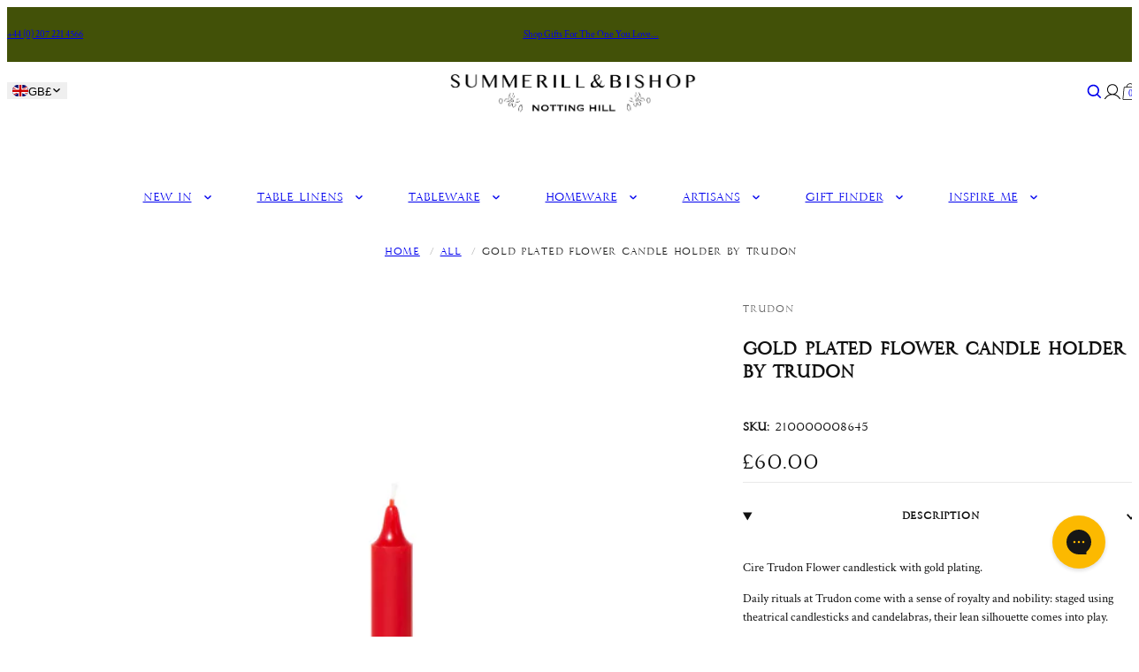

--- FILE ---
content_type: text/html; charset=utf-8
request_url: https://www.summerillandbishop.com/products/gold-plated-flower-candle-holder-by-trudon
body_size: 66768
content:
<!doctype html>
<html lang="en">
  <head>
    <meta charset="utf-8">
    <meta name="viewport" content="width=device-width,initial-scale=1">
    <meta name="theme-color" content="">
    <link rel="canonical" href="https://www.summerillandbishop.com/products/gold-plated-flower-candle-holder-by-trudon">
    <link rel="preconnect" href="https://cdn.shopify.com" crossorigin>
    <link rel="preconnect" href="https://fonts.shopifycdn.com" crossorigin>
    <script>window.performance && window.performance.mark && window.performance.mark('shopify.content_for_header.start');</script><meta name="facebook-domain-verification" content="aaa1zsi4yxi12ffaumx7u80csikqnw">
<meta id="shopify-digital-wallet" name="shopify-digital-wallet" content="/12768867/digital_wallets/dialog">
<meta name="shopify-checkout-api-token" content="7cdaa6b6910722502e5eb2faec4e5e1f">
<meta id="in-context-paypal-metadata" data-shop-id="12768867" data-venmo-supported="false" data-environment="production" data-locale="en_US" data-paypal-v4="true" data-currency="GBP">
<link rel="alternate" type="application/json+oembed" href="https://www.summerillandbishop.com/products/gold-plated-flower-candle-holder-by-trudon.oembed">
<script async="async" src="/checkouts/internal/preloads.js?locale=en-GB"></script>
<link rel="preconnect" href="https://shop.app" crossorigin="anonymous">
<script async="async" src="https://shop.app/checkouts/internal/preloads.js?locale=en-GB&shop_id=12768867" crossorigin="anonymous"></script>
<script id="apple-pay-shop-capabilities" type="application/json">{"shopId":12768867,"countryCode":"GB","currencyCode":"GBP","merchantCapabilities":["supports3DS"],"merchantId":"gid:\/\/shopify\/Shop\/12768867","merchantName":"Summerill \u0026 Bishop","requiredBillingContactFields":["postalAddress","email","phone"],"requiredShippingContactFields":["postalAddress","email","phone"],"shippingType":"shipping","supportedNetworks":["visa","maestro","masterCard","amex","discover","elo"],"total":{"type":"pending","label":"Summerill \u0026 Bishop","amount":"1.00"},"shopifyPaymentsEnabled":true,"supportsSubscriptions":true}</script>
<script id="shopify-features" type="application/json">{"accessToken":"7cdaa6b6910722502e5eb2faec4e5e1f","betas":["rich-media-storefront-analytics"],"domain":"www.summerillandbishop.com","predictiveSearch":true,"shopId":12768867,"locale":"en"}</script>
<script>var Shopify = Shopify || {};
Shopify.shop = "summerill-bishop.myshopify.com";
Shopify.locale = "en";
Shopify.currency = {"active":"GBP","rate":"1.0"};
Shopify.country = "GB";
Shopify.theme = {"name":"Kitty dev - Preorder + Pop-up image - 29\/09\/25","id":137079947312,"schema_name":"Juno theme","schema_version":"2.0.0","theme_store_id":null,"role":"main"};
Shopify.theme.handle = "null";
Shopify.theme.style = {"id":null,"handle":null};
Shopify.cdnHost = "www.summerillandbishop.com/cdn";
Shopify.routes = Shopify.routes || {};
Shopify.routes.root = "/";</script>
<script type="module">!function(o){(o.Shopify=o.Shopify||{}).modules=!0}(window);</script>
<script>!function(o){function n(){var o=[];function n(){o.push(Array.prototype.slice.apply(arguments))}return n.q=o,n}var t=o.Shopify=o.Shopify||{};t.loadFeatures=n(),t.autoloadFeatures=n()}(window);</script>
<script>
  window.ShopifyPay = window.ShopifyPay || {};
  window.ShopifyPay.apiHost = "shop.app\/pay";
  window.ShopifyPay.redirectState = null;
</script>
<script id="shop-js-analytics" type="application/json">{"pageType":"product"}</script>
<script defer="defer" async type="module" src="//www.summerillandbishop.com/cdn/shopifycloud/shop-js/modules/v2/client.init-shop-cart-sync_BApSsMSl.en.esm.js"></script>
<script defer="defer" async type="module" src="//www.summerillandbishop.com/cdn/shopifycloud/shop-js/modules/v2/chunk.common_CBoos6YZ.esm.js"></script>
<script type="module">
  await import("//www.summerillandbishop.com/cdn/shopifycloud/shop-js/modules/v2/client.init-shop-cart-sync_BApSsMSl.en.esm.js");
await import("//www.summerillandbishop.com/cdn/shopifycloud/shop-js/modules/v2/chunk.common_CBoos6YZ.esm.js");

  window.Shopify.SignInWithShop?.initShopCartSync?.({"fedCMEnabled":true,"windoidEnabled":true});

</script>
<script>
  window.Shopify = window.Shopify || {};
  if (!window.Shopify.featureAssets) window.Shopify.featureAssets = {};
  window.Shopify.featureAssets['shop-js'] = {"shop-cart-sync":["modules/v2/client.shop-cart-sync_DJczDl9f.en.esm.js","modules/v2/chunk.common_CBoos6YZ.esm.js"],"init-fed-cm":["modules/v2/client.init-fed-cm_BzwGC0Wi.en.esm.js","modules/v2/chunk.common_CBoos6YZ.esm.js"],"init-windoid":["modules/v2/client.init-windoid_BS26ThXS.en.esm.js","modules/v2/chunk.common_CBoos6YZ.esm.js"],"init-shop-email-lookup-coordinator":["modules/v2/client.init-shop-email-lookup-coordinator_DFwWcvrS.en.esm.js","modules/v2/chunk.common_CBoos6YZ.esm.js"],"shop-cash-offers":["modules/v2/client.shop-cash-offers_DthCPNIO.en.esm.js","modules/v2/chunk.common_CBoos6YZ.esm.js","modules/v2/chunk.modal_Bu1hFZFC.esm.js"],"shop-button":["modules/v2/client.shop-button_D_JX508o.en.esm.js","modules/v2/chunk.common_CBoos6YZ.esm.js"],"shop-toast-manager":["modules/v2/client.shop-toast-manager_tEhgP2F9.en.esm.js","modules/v2/chunk.common_CBoos6YZ.esm.js"],"avatar":["modules/v2/client.avatar_BTnouDA3.en.esm.js"],"pay-button":["modules/v2/client.pay-button_BuNmcIr_.en.esm.js","modules/v2/chunk.common_CBoos6YZ.esm.js"],"init-shop-cart-sync":["modules/v2/client.init-shop-cart-sync_BApSsMSl.en.esm.js","modules/v2/chunk.common_CBoos6YZ.esm.js"],"shop-login-button":["modules/v2/client.shop-login-button_DwLgFT0K.en.esm.js","modules/v2/chunk.common_CBoos6YZ.esm.js","modules/v2/chunk.modal_Bu1hFZFC.esm.js"],"init-customer-accounts-sign-up":["modules/v2/client.init-customer-accounts-sign-up_TlVCiykN.en.esm.js","modules/v2/client.shop-login-button_DwLgFT0K.en.esm.js","modules/v2/chunk.common_CBoos6YZ.esm.js","modules/v2/chunk.modal_Bu1hFZFC.esm.js"],"init-shop-for-new-customer-accounts":["modules/v2/client.init-shop-for-new-customer-accounts_DrjXSI53.en.esm.js","modules/v2/client.shop-login-button_DwLgFT0K.en.esm.js","modules/v2/chunk.common_CBoos6YZ.esm.js","modules/v2/chunk.modal_Bu1hFZFC.esm.js"],"init-customer-accounts":["modules/v2/client.init-customer-accounts_C0Oh2ljF.en.esm.js","modules/v2/client.shop-login-button_DwLgFT0K.en.esm.js","modules/v2/chunk.common_CBoos6YZ.esm.js","modules/v2/chunk.modal_Bu1hFZFC.esm.js"],"shop-follow-button":["modules/v2/client.shop-follow-button_C5D3XtBb.en.esm.js","modules/v2/chunk.common_CBoos6YZ.esm.js","modules/v2/chunk.modal_Bu1hFZFC.esm.js"],"checkout-modal":["modules/v2/client.checkout-modal_8TC_1FUY.en.esm.js","modules/v2/chunk.common_CBoos6YZ.esm.js","modules/v2/chunk.modal_Bu1hFZFC.esm.js"],"lead-capture":["modules/v2/client.lead-capture_D-pmUjp9.en.esm.js","modules/v2/chunk.common_CBoos6YZ.esm.js","modules/v2/chunk.modal_Bu1hFZFC.esm.js"],"shop-login":["modules/v2/client.shop-login_BmtnoEUo.en.esm.js","modules/v2/chunk.common_CBoos6YZ.esm.js","modules/v2/chunk.modal_Bu1hFZFC.esm.js"],"payment-terms":["modules/v2/client.payment-terms_BHOWV7U_.en.esm.js","modules/v2/chunk.common_CBoos6YZ.esm.js","modules/v2/chunk.modal_Bu1hFZFC.esm.js"]};
</script>
<script>(function() {
  var isLoaded = false;
  function asyncLoad() {
    if (isLoaded) return;
    isLoaded = true;
    var urls = ["https:\/\/load.csell.co\/assets\/js\/cross-sell.js?shop=summerill-bishop.myshopify.com","https:\/\/load.csell.co\/assets\/v2\/js\/core\/xsell.js?shop=summerill-bishop.myshopify.com","https:\/\/chimpstatic.com\/mcjs-connected\/js\/users\/0f8391825a9f1e906b782972d\/81d53b05ad20ab6760a7ceaeb.js?shop=summerill-bishop.myshopify.com","https:\/\/gdprcdn.b-cdn.net\/js\/gdpr_cookie_consent.min.js?shop=summerill-bishop.myshopify.com","https:\/\/config.gorgias.chat\/bundle-loader\/01GYCBWV0SNQJSHJRKMMYG1T0E?source=shopify1click\u0026shop=summerill-bishop.myshopify.com","https:\/\/cdn.9gtb.com\/loader.js?g_cvt_id=15d0d702-7041-4d17-b9f2-eae4696185d9\u0026shop=summerill-bishop.myshopify.com"];
    for (var i = 0; i < urls.length; i++) {
      var s = document.createElement('script');
      s.type = 'text/javascript';
      s.async = true;
      s.src = urls[i];
      var x = document.getElementsByTagName('script')[0];
      x.parentNode.insertBefore(s, x);
    }
  };
  if(window.attachEvent) {
    window.attachEvent('onload', asyncLoad);
  } else {
    window.addEventListener('load', asyncLoad, false);
  }
})();</script>
<script id="__st">var __st={"a":12768867,"offset":0,"reqid":"ccc88c06-7c8d-4746-bd43-6c37af638a99-1768924949","pageurl":"www.summerillandbishop.com\/products\/gold-plated-flower-candle-holder-by-trudon","u":"990d167190ab","p":"product","rtyp":"product","rid":7136143212592};</script>
<script>window.ShopifyPaypalV4VisibilityTracking = true;</script>
<script id="form-persister">!function(){'use strict';const t='contact',e='new_comment',n=[[t,t],['blogs',e],['comments',e],[t,'customer']],o='password',r='form_key',c=['recaptcha-v3-token','g-recaptcha-response','h-captcha-response',o],s=()=>{try{return window.sessionStorage}catch{return}},i='__shopify_v',u=t=>t.elements[r],a=function(){const t=[...n].map((([t,e])=>`form[action*='/${t}']:not([data-nocaptcha='true']) input[name='form_type'][value='${e}']`)).join(',');var e;return e=t,()=>e?[...document.querySelectorAll(e)].map((t=>t.form)):[]}();function m(t){const e=u(t);a().includes(t)&&(!e||!e.value)&&function(t){try{if(!s())return;!function(t){const e=s();if(!e)return;const n=u(t);if(!n)return;const o=n.value;o&&e.removeItem(o)}(t);const e=Array.from(Array(32),(()=>Math.random().toString(36)[2])).join('');!function(t,e){u(t)||t.append(Object.assign(document.createElement('input'),{type:'hidden',name:r})),t.elements[r].value=e}(t,e),function(t,e){const n=s();if(!n)return;const r=[...t.querySelectorAll(`input[type='${o}']`)].map((({name:t})=>t)),u=[...c,...r],a={};for(const[o,c]of new FormData(t).entries())u.includes(o)||(a[o]=c);n.setItem(e,JSON.stringify({[i]:1,action:t.action,data:a}))}(t,e)}catch(e){console.error('failed to persist form',e)}}(t)}const f=t=>{if('true'===t.dataset.persistBound)return;const e=function(t,e){const n=function(t){return'function'==typeof t.submit?t.submit:HTMLFormElement.prototype.submit}(t).bind(t);return function(){let t;return()=>{t||(t=!0,(()=>{try{e(),n()}catch(t){(t=>{console.error('form submit failed',t)})(t)}})(),setTimeout((()=>t=!1),250))}}()}(t,(()=>{m(t)}));!function(t,e){if('function'==typeof t.submit&&'function'==typeof e)try{t.submit=e}catch{}}(t,e),t.addEventListener('submit',(t=>{t.preventDefault(),e()})),t.dataset.persistBound='true'};!function(){function t(t){const e=(t=>{const e=t.target;return e instanceof HTMLFormElement?e:e&&e.form})(t);e&&m(e)}document.addEventListener('submit',t),document.addEventListener('DOMContentLoaded',(()=>{const e=a();for(const t of e)f(t);var n;n=document.body,new window.MutationObserver((t=>{for(const e of t)if('childList'===e.type&&e.addedNodes.length)for(const t of e.addedNodes)1===t.nodeType&&'FORM'===t.tagName&&a().includes(t)&&f(t)})).observe(n,{childList:!0,subtree:!0,attributes:!1}),document.removeEventListener('submit',t)}))}()}();</script>
<script integrity="sha256-4kQ18oKyAcykRKYeNunJcIwy7WH5gtpwJnB7kiuLZ1E=" data-source-attribution="shopify.loadfeatures" defer="defer" src="//www.summerillandbishop.com/cdn/shopifycloud/storefront/assets/storefront/load_feature-a0a9edcb.js" crossorigin="anonymous"></script>
<script crossorigin="anonymous" defer="defer" src="//www.summerillandbishop.com/cdn/shopifycloud/storefront/assets/shopify_pay/storefront-65b4c6d7.js?v=20250812"></script>
<script data-source-attribution="shopify.dynamic_checkout.dynamic.init">var Shopify=Shopify||{};Shopify.PaymentButton=Shopify.PaymentButton||{isStorefrontPortableWallets:!0,init:function(){window.Shopify.PaymentButton.init=function(){};var t=document.createElement("script");t.src="https://www.summerillandbishop.com/cdn/shopifycloud/portable-wallets/latest/portable-wallets.en.js",t.type="module",document.head.appendChild(t)}};
</script>
<script data-source-attribution="shopify.dynamic_checkout.buyer_consent">
  function portableWalletsHideBuyerConsent(e){var t=document.getElementById("shopify-buyer-consent"),n=document.getElementById("shopify-subscription-policy-button");t&&n&&(t.classList.add("hidden"),t.setAttribute("aria-hidden","true"),n.removeEventListener("click",e))}function portableWalletsShowBuyerConsent(e){var t=document.getElementById("shopify-buyer-consent"),n=document.getElementById("shopify-subscription-policy-button");t&&n&&(t.classList.remove("hidden"),t.removeAttribute("aria-hidden"),n.addEventListener("click",e))}window.Shopify?.PaymentButton&&(window.Shopify.PaymentButton.hideBuyerConsent=portableWalletsHideBuyerConsent,window.Shopify.PaymentButton.showBuyerConsent=portableWalletsShowBuyerConsent);
</script>
<script>
  function portableWalletsCleanup(e){e&&e.src&&console.error("Failed to load portable wallets script "+e.src);var t=document.querySelectorAll("shopify-accelerated-checkout .shopify-payment-button__skeleton, shopify-accelerated-checkout-cart .wallet-cart-button__skeleton"),e=document.getElementById("shopify-buyer-consent");for(let e=0;e<t.length;e++)t[e].remove();e&&e.remove()}function portableWalletsNotLoadedAsModule(e){e instanceof ErrorEvent&&"string"==typeof e.message&&e.message.includes("import.meta")&&"string"==typeof e.filename&&e.filename.includes("portable-wallets")&&(window.removeEventListener("error",portableWalletsNotLoadedAsModule),window.Shopify.PaymentButton.failedToLoad=e,"loading"===document.readyState?document.addEventListener("DOMContentLoaded",window.Shopify.PaymentButton.init):window.Shopify.PaymentButton.init())}window.addEventListener("error",portableWalletsNotLoadedAsModule);
</script>

<script type="module" src="https://www.summerillandbishop.com/cdn/shopifycloud/portable-wallets/latest/portable-wallets.en.js" onError="portableWalletsCleanup(this)" crossorigin="anonymous"></script>
<script nomodule>
  document.addEventListener("DOMContentLoaded", portableWalletsCleanup);
</script>

<link id="shopify-accelerated-checkout-styles" rel="stylesheet" media="screen" href="https://www.summerillandbishop.com/cdn/shopifycloud/portable-wallets/latest/accelerated-checkout-backwards-compat.css" crossorigin="anonymous">
<style id="shopify-accelerated-checkout-cart">
        #shopify-buyer-consent {
  margin-top: 1em;
  display: inline-block;
  width: 100%;
}

#shopify-buyer-consent.hidden {
  display: none;
}

#shopify-subscription-policy-button {
  background: none;
  border: none;
  padding: 0;
  text-decoration: underline;
  font-size: inherit;
  cursor: pointer;
}

#shopify-subscription-policy-button::before {
  box-shadow: none;
}

      </style>

<script>window.performance && window.performance.mark && window.performance.mark('shopify.content_for_header.end');</script>
<link rel="preload" href="//www.summerillandbishop.com/cdn/fonts/crimson_text/crimsontext_n4.a9a5f5ab47c6f5346e7cd274511a5d08c59fb906.woff2" as="font" type="font/woff2" crossorigin="anonymous">


<link rel="preload" href="//www.summerillandbishop.com/cdn/shop/t/511/assets/35E43E_0_0.woff2?v=56441777568769063511759138469" crossorigin="anonymous" as="font" type="font/woff2">
<link rel="preload" href="//www.summerillandbishop.com/cdn/shop/t/511/assets/35E363_4_0.woff2?v=2876861439721513921759138467" crossorigin="anonymous" as="font" type="font/woff2">

<script>
  Shopify.moneyFormat = "£{{amount}}";
  Shopify.routes = {
    ...Shopify.routes,
    cartUrl: "\/cart",
    cartAddUrl: "\/cart\/add",
    cartChangeUrl: "\/cart\/change",
    cartUpdateUrl: "\/cart\/update",
    predictiveSearchUrl: "\/search\/suggest",
  }
  Shopify.theme.i18n = {
    addToCart: `Add to bag`,
    soldOut: `Sold out`,
    preOrder: `Pre Order`,
    unavailable: `Unavailable`,
    cart: {
      error: `There was an error while updating your bag. Please try again.`,
      quantityError: `You can only add [quantity] of this item to your bag.`,
    },
    shareSuccess: `Link copied to clipboard`,
  };
</script>


  

  <script>
    Shopify.product_has_only_default_variant = {
     inventory: {
       onHandStock: 0,
       futureStock: 0,
       totalStock: 0,
       policy: "deny",
     }
    };
  </script>

<style data-shopify>
      @font-face {
  font-family: "Crimson Text";
  font-weight: 400;
  font-style: normal;
  font-display: swap;
  src: url("//www.summerillandbishop.com/cdn/fonts/crimson_text/crimsontext_n4.a9a5f5ab47c6f5346e7cd274511a5d08c59fb906.woff2") format("woff2"),
       url("//www.summerillandbishop.com/cdn/fonts/crimson_text/crimsontext_n4.e89f2f0678223181d995b90850b6894b928b2f96.woff") format("woff");
}

    
      @font-face {
  font-family: "Crimson Text";
  font-weight: 400;
  font-style: italic;
  font-display: swap;
  src: url("//www.summerillandbishop.com/cdn/fonts/crimson_text/crimsontext_i4.ea961043037945875bf37df9b6f6bf968be445ba.woff2") format("woff2"),
       url("//www.summerillandbishop.com/cdn/fonts/crimson_text/crimsontext_i4.7938dd4c556b9b9430c9ff6e18ae066c8e9db49b.woff") format("woff");
}

    
      @font-face {
  font-family: "Crimson Text";
  font-weight: 600;
  font-style: normal;
  font-display: swap;
  src: url("//www.summerillandbishop.com/cdn/fonts/crimson_text/crimsontext_n6.d11c58b421f9011d0936d781febe4f56f8a319ca.woff2") format("woff2"),
       url("//www.summerillandbishop.com/cdn/fonts/crimson_text/crimsontext_n6.bbc4929bb175b4ff0b813f2634705f8bb4561e2f.woff") format("woff");
}

    
      @font-face {
  font-family: "Crimson Text";
  font-weight: 600;
  font-style: italic;
  font-display: swap;
  src: url("//www.summerillandbishop.com/cdn/fonts/crimson_text/crimsontext_i6.efcbcf155f449af66b7b8f498474e4319edc7549.woff2") format("woff2"),
       url("//www.summerillandbishop.com/cdn/fonts/crimson_text/crimsontext_i6.ccae38dba068de44c35334161e4fd8cc65e51b44.woff") format("woff");
}

    
      @font-face {
  font-family: "Crimson Text";
  font-weight: 700;
  font-style: normal;
  font-display: swap;
  src: url("//www.summerillandbishop.com/cdn/fonts/crimson_text/crimsontext_n7.5076cbe6a44b52f4358c84024d5c6b6585f79aea.woff2") format("woff2"),
       url("//www.summerillandbishop.com/cdn/fonts/crimson_text/crimsontext_n7.8f5260d5ac57189dddbd2e97988d8f2e202b595b.woff") format("woff");
}

    
      @font-face {
  font-family: "Crimson Text";
  font-weight: 700;
  font-style: italic;
  font-display: swap;
  src: url("//www.summerillandbishop.com/cdn/fonts/crimson_text/crimsontext_i7.59b5c9ce57c35b127dcd012fffb521c55608d985.woff2") format("woff2"),
       url("//www.summerillandbishop.com/cdn/fonts/crimson_text/crimsontext_i7.17faaee45ed99fd118ae07fca5c33c7a095bcb6d.woff") format("woff");
}

    

    


    @font-face {
    font-family: 'Crimson Text';
    font-style: normal;
    font-weight: 400;
    src: local(''),
        url("//www.summerillandbishop.com/cdn/shop/t/511/assets/crimson-text-v19-latin-regular.woff2?v=183490347974596148391759138481") format("woff2"), /* Chrome 26+, Opera 23+, Firefox 39+ */
        url("//www.summerillandbishop.com/cdn/shop/t/511/assets/crimson-text-v19-latin-regular.woff?v=21804608902460834621759138481") format("woff"); /* Chrome 6+, Firefox 3.6+, IE 9+, Safari 5.1+ */
    font-display: swap;
  }

    :root {
      /* Layout */
      --base-space: 24px;
      --page-width: 1440;
      --page-space: clamp(var(--base-space), 8.21vw + -1rem, 12.8rem);
      --gap: clamp(2.4rem, 1.26vw + 1.88rem, 4rem);

      /* Typography */
      --font-primary: "Crimson Text", serif;
      --font-secondary: "Crimson Text", serif;
      --base-font-size: 1.6rem;
      --base-line-height: 1.5;

      /* Colors */
      --c-highlight: #191919;
      --c-primary: #222222;
      --c-primary-inverse: #fff;
      --c-secondary: #333333;
      --c-secondary-inverse: #fff;
      --c-border-light: #e9e9e9;
      --c-border-dark: #ccc;

      /* Buttons */
      --buttons-border-width: 1px;
      --buttons-radius: 0px;
      --buttons-primary-color: #fff;
      --buttons-primary-color-hover: #fff;
      --buttons-primary-bg: #191919;
      --buttons-primary-bg-hover: #191919;
      --buttons-secondary-color: #191919;
      --buttons-secondary-color-hover: #fff;
      --buttons-secondary-bg: #fff;
      --buttons-secondary-bg-hover: #191919;
      --buttons-tertiary-color: ;
      --buttons-tertiary-color-hover: #fff;
      --buttons-tertiary-bg: ;
      --buttons-tertiary-bg-hover: #191919;
    }

    /*
      Remove all the styles of the "User-Agent-Stylesheet", except for the 'display' property
      - The "symbol *" part is to solve Firefox SVG sprite bug
    */
    *:where(:not(html, iframe, canvas, img, svg, video, audio):not(svg *, symbol *)) {
      all: unset;
      display: revert;
    }

    /* Preferred box-sizing value */
    *,
    *::before,
    *::after {
      box-sizing: border-box;
    }

    /* Reapply the pointer cursor for anchor tags */
    a,
    button {
      display: inline-flex;
      cursor: revert;
    }

    /* Remove list styles (bullets/numbers) */
    ol,
    ul,
    menu {
      list-style: none;
    }

    /* For images to not be able to exceed their container */
    picture,
    video,
    img {
      display: block;
      max-width: 100%;
      height: auto;
    }

    svg {
      flex-shrink: 0;
      max-width: 100%;
      max-height: 100%;
    }

    /* removes spacing between cells in tables */
    table {
      border-collapse: collapse;
    }

    /* Safari - solving issue when using user-select:none on the <body> text input doesn't working */
    input,
    textarea {
      -webkit-user-select: auto;
    }

    /* revert the 'white-space' property for textarea elements on Safari */
    textarea {
      white-space: revert;
    }

    /* minimum style to allow to style meter element */
    meter {
      -webkit-appearance: revert;
      appearance: revert;
    }

    /* reset default text opacity of input placeholder */
    ::placeholder {
      color: unset;
    }

    /* fix the feature of 'hidden' attribute.
     display:revert; revert to element instead of attribute
    */
    :where([hidden]) {
      display: none !important;
    }

    /* revert for bug in Chromium browsers
     - fix for the content editable attribute will work properly.
     - webkit-user-select: auto; added for Safari in case of using user-select:none on wrapper element
    */
    :where([contenteditable]:not([contenteditable='false'])) {
      -moz-user-modify: read-write;
      -webkit-user-modify: read-write;
      overflow-wrap: break-word;
      -webkit-line-break: after-white-space;
      -webkit-user-select: auto;
    }

    /* apply back the draggable feature - exist only in Chromium and Safari */
    :where([draggable='true']) {
      -webkit-user-drag: element;
    }

    html {
      height: 100%;
      width: 100%;
      color: #222222;
      font-size: 62.5%;
      -webkit-text-size-adjust: 100%;
      -ms-text-size-adjust: 100%;
      scroll-padding-top: var(--header-height);
    }

    body {
      width: 100%;
      font-family: var(--font-primary);
      font-size: var(--base-font-size);
      line-height: var(--base-line-height);
      text-rendering: optimizeSpeed;
    }

    :where(h1, h2, h3, h4, h5, h6) {
      word-break: break-word;
    }

    :where(summary[class])::-webkit-details-marker {
      display: none;
    }

    mark {
      all: revert;
    }

    a,
    button,
    [type="button"],
    [type="submit"] {
      cursor: pointer;
    }

    b,

    small {
      font-size: 80%;
    }

    s {
      text-decoration: revert;
    }</style>
<title>
  Gold Plated Flower Candle Holder by Trudon
 &ndash; Summerill &amp; Bishop</title><meta name="description" content="Cire Trudon Flower candlestick with gold plating.  Daily rituals at Trudon come with a sense of royalty and nobility: staged using theatrical candlesticks and candelabras, their lean silhouette comes into play. Perfect to use with Madeleine tapered candles. Please note: Due to the nature of these items, we are currentl"><link rel="shortcut icon" type="image/png" href="//www.summerillandbishop.com/cdn/shop/files/footer-logo.png?crop=center&height=32&v=1738934003&width=32">
  <link rel="apple-touch-icon" sizes="180x180" href="//www.summerillandbishop.com/cdn/shop/files/footer-logo.png?crop=center&height=180&v=1738934003&width=180">



<meta property="og:site_name" content="Summerill &amp; Bishop">
<meta property="og:url" content="https://www.summerillandbishop.com/products/gold-plated-flower-candle-holder-by-trudon">
<meta property="og:title" content="Gold Plated Flower Candle Holder by Trudon">
<meta property="og:type" content="product">
<meta property="og:description" content="Cire Trudon Flower candlestick with gold plating.  Daily rituals at Trudon come with a sense of royalty and nobility: staged using theatrical candlesticks and candelabras, their lean silhouette comes into play. Perfect to use with Madeleine tapered candles. Please note: Due to the nature of these items, we are currentl"><meta property="og:image" content="http://www.summerillandbishop.com/cdn/shop/products/FlowerCandleHolder_239dc079-259b-48be-991a-8875f341be45.jpg?v=1675082375">
  <meta property="og:image:secure_url" content="https://www.summerillandbishop.com/cdn/shop/products/FlowerCandleHolder_239dc079-259b-48be-991a-8875f341be45.jpg?v=1675082375">
  <meta property="og:image:width" content="2094">
  <meta property="og:image:height" content="2093"><meta property="og:price:amount" content="60.00">
  <meta property="og:price:currency" content="GBP"><meta
    name="twitter:site"
    content="@SummerillBishop"
  ><meta name="twitter:card" content="summary_large_image">
<meta name="twitter:title" content="Gold Plated Flower Candle Holder by Trudon">
<meta name="twitter:description" content="Cire Trudon Flower candlestick with gold plating.  Daily rituals at Trudon come with a sense of royalty and nobility: staged using theatrical candlesticks and candelabras, their lean silhouette comes into play. Perfect to use with Madeleine tapered candles. Please note: Due to the nature of these items, we are currentl">

<script type="application/ld+json">
  {
    "@context": "http://schema.org",
    "@type": "Organization",
    "name": "Summerill \u0026amp; Bishop",
    "sameAs": [
          "https:\/\/www.facebook.com\/summerillandbishop\/",
        

          "https:\/\/www.instagram.com\/summerillandbishop\/",
        

          "https:\/\/pinterest.com\/summerillbishop\/",
        

          "https:\/\/tiktok.com\/@summerillbishop",
        

          "https:\/\/twitter.com\/SummerillBishop"
        
],
    "url": "https:\/\/www.summerillandbishop.com"
  }
</script><script type="application/ld+json">
    {
      "@context": "http://schema.org/",
      "@type": "Product",
      "name": "Gold Plated Flower Candle Holder by Trudon",
      "url": "https:\/\/www.summerillandbishop.com\/products\/gold-plated-flower-candle-holder-by-trudon",
      "image": [
          "https:\/\/www.summerillandbishop.com\/cdn\/shop\/products\/FlowerCandleHolder_239dc079-259b-48be-991a-8875f341be45.jpg?v=1675082375\u0026width=2094"
        ],
      "description": "Cire Trudon Flower candlestick with gold plating. \nDaily rituals at Trudon come with a sense of royalty and nobility: staged using theatrical candlesticks and candelabras, their lean silhouette comes into play.\nPerfect to use with Madeleine tapered candles.\n\nPlease note: Due to the nature of these items, we are currently only shipping within the UK.",
      "sku": "210000008645",
      "brand": {
        "@type": "Brand",
        "name": "Trudon"
      },
      "offers": [{
            "@type" : "Offer","sku": "210000008645","availability" : "http://schema.org/OutOfStock",
            "price" : 60.0,
            "priceCurrency" : "GBP",
            "url" : "https:\/\/www.summerillandbishop.com\/products\/gold-plated-flower-candle-holder-by-trudon?variant=40641406402608"
          }
]
    }
  </script><link
      rel="preload"
      href="//www.summerillandbishop.com/cdn/shop/t/511/assets/sb-webfonts.css?v=107723704856967309901759138528"
      as="style"
      crossorigin="anonymous"
      onload="this.onload=null;this.rel='stylesheet'"
    >
    <noscript><link rel="stylesheet" href="//www.summerillandbishop.com/cdn/shop/t/511/assets/sb-webfonts.css?v=107723704856967309901759138528"></noscript>
    <meta name="google-site-verification" content="ZnwjzEnrytKlbTUQUZznurjofGs3cQHJTIeg1t02U3U" />

 <!-- Hotjar Tracking Code for www.summerillandbishop.com -->
<script>
    (function(h,o,t,j,a,r){
        h.hj=h.hj||function(){(h.hj.q=h.hj.q||[]).push(arguments)};
        h._hjSettings={hjid:949155,hjsv:6};
        a=o.getElementsByTagName('head')[0];
        r=o.createElement('script');r.async=1;
        r.src=t+h._hjSettings.hjid+j+h._hjSettings.hjsv;
        a.appendChild(r);
    })(window,document,'https://static.hotjar.com/c/hotjar-','.js?sv=');
</script>
<meta name="facebook-domain-verification" content="xwnvz9lb2vbjnldgyf0cw13pd25bos" />

<!-- Google Tag Manager -->
<script>(function(w,d,s,l,i){w[l]=w[l]||[];w[l].push({'gtm.start':
new Date().getTime(),event:'gtm.js'});var f=d.getElementsByTagName(s)[0],
j=d.createElement(s),dl=l!='dataLayer'?'&l='+l:'';j.async=true;j.src='https://www.googletagmanager.com/gtm.js?id='+i+dl;f.parentNode.insertBefore(j,f);
})(window,document,'script','dataLayer','GTM-KNWRRTS');</script>
<!-- End Google Tag Manager -->
<style>  [data-swatch] {    background-image: var(--_bg, url(//www.summerillandbishop.com/cdn/shop/t/511/assets/swatch.png?v=156002191897080205751759138508));    box-shadow: inset 0 0 0 1px var(--_border);    background-size: cover;    background-repeat: no-repeat;  }[data-swatch="blue"] {      --_border: rgb(0 0 0 / 0%);              --_bg: url(//www.summerillandbishop.com/cdn/shop/files/swatch--sky-blue_e47b8f8a-f85c-4a6e-b7d0-7ac78a174d4b.jpg?crop=center&height=40&v=1738784487&width=40);          }[data-swatch="pink"] {      --_border: rgb(0 0 0 / 0%);              --_bg: url(//www.summerillandbishop.com/cdn/shop/files/swatch--pale-pink_5d41dc9b-6412-461e-ac5f-ed288f7b0c37.jpg?crop=center&height=40&v=1708956113&width=40);          }[data-swatch="yellow"] {      --_border: rgb(0 0 0 / 0%);              --_bg: url(//www.summerillandbishop.com/cdn/shop/files/swatch--yellow-stripes_327ebd0f-69cf-4bc3-8f43-d5da570aa324.jpg?crop=center&height=40&v=1708956127&width=40);          }[data-swatch="green"] {      --_border: rgb(0 0 0 / 0%);              --_bg: url(//www.summerillandbishop.com/cdn/shop/files/swatch--apple-green_73eacd80-6820-40c7-9045-faec011dd459.jpg?crop=center&height=40&v=1738784361&width=40);          }[data-swatch="purple"] {      --_border: rgb(0 0 0 / 0%);              --_bg: url(//www.summerillandbishop.com/cdn/shop/files/swatch--light-purple.jpg?crop=center&height=40&v=1708957443&width=40);          }[data-swatch="red"] {      --_border: rgb(0 0 0 / 0%);              --_bg: url(//www.summerillandbishop.com/cdn/shop/files/swatch--red.jpg?crop=center&height=40&v=1708957514&width=40);          }[data-swatch="orange"] {      --_border: rgb(0 0 0 / 0%);              --_bg: url(//www.summerillandbishop.com/cdn/shop/files/swatch--orange_4767b33c-4519-4f09-8a5f-9780646a772f.jpg?crop=center&height=40&v=1738784255&width=40);          }[data-swatch="neutral"] {      --_border: rgb(0 0 0 / 0%);              --_bg: url(//www.summerillandbishop.com/cdn/shop/files/swatch--cream_8e10b954-65a5-46b2-aa3a-4f7b1414eb22.jpg?crop=center&height=40&v=1738784074&width=40);          }[data-swatch="cream"] {      --_border: rgb(0 0 0 / 0%);              --_bg: url(//www.summerillandbishop.com/cdn/shop/files/swatch--cream_cf8300c6-a318-4ad9-8d8b-f2d8e08a3f71.jpg?crop=center&height=40&v=1738784045&width=40);          }[data-swatch="black"] {      --_border: rgb(0 0 0 / 0%);              --_bg: url(//www.summerillandbishop.com/cdn/shop/files/swatch--black_79f44ca1-4e14-4109-abec-fbf673d95900.jpg?crop=center&height=40&v=1738784074&width=40);          }[data-swatch="natural"] {      --_border: rgb(0 0 0 / 0%);              --_bg: url(//www.summerillandbishop.com/cdn/shop/files/swatch--natural_7606ef0e-a19b-42a8-bdcd-6f7cfbdd0df7.jpg?crop=center&height=40&v=1738783909&width=40);          }[data-swatch="brown"] {      --_border: rgb(0 0 0 / 0%);              --_bg: url(//www.summerillandbishop.com/cdn/shop/files/swatch--brown.jpg?crop=center&height=40&v=1708956600&width=40);          }[data-swatch="multicolour"] {      --_border: rgb(0 0 0 / 0%);              --_bg: linear-gradient(32deg, rgba(56, 136, 197, 1) 16%, rgba(235, 125, 185, 1) 52%, rgba(255, 237, 104, 1) 87%);          }[data-swatch="silver"] {      --_border: rgb(0 0 0 / 0%);              --_bg: radial-gradient(rgba(233, 233, 233, 1), rgba(222, 221, 225, 1) 100%, rgba(214, 203, 205, 1) 100%);          }[data-swatch="gold"] {      --_border: rgb(0 0 0 / 0%);              --_bg: linear-gradient(0deg, rgba(201, 157, 25, 0.97) 59%, rgba(255, 204, 75, 1) 100%);          }[data-swatch="white"] {      --_border: rgb(0 0 0 / 0%);              --_bg: radial-gradient(rgba(236, 237, 255, 0.04), rgba(255, 255, 255, 1) 50%, rgba(248, 248, 248, 1) 100%);          }[data-swatch="grey"] {      --_border: rgb(0 0 0 / 0%);              --_bg: url(//www.summerillandbishop.com/cdn/shop/files/swatch--bumba-light-grey_9377a2ff-f349-417e-bccb-423d9a3fc10f.jpg?crop=center&height=40&v=1738783826&width=40);          }</style><script type="module">
  const changeSwatches = () => {
    const swatchContainer = document.querySelectorAll('.js-product--colour_swatches_container');

    swatchContainer.forEach((container) => {
      const swatches = container.querySelectorAll('.product--colour_swatch');
      const swatchesCount = swatches.length;

      let limit = 4;

      if (container.closest('.c-bundle-hotspots') || container.closest('.js-collection-product-feed')) {
        limit = 2;
      }

      swatches.forEach((swatch, index) => {
        const moreEl = container.querySelector('.colour-swatch-more');
        swatch.style.display = index < limit ? 'block' : 'none';
        moreEl.style.display = swatchesCount > limit ? 'block' : 'none';
        if (swatchesCount > limit) {
          moreEl.innerHTML = '+' + (swatchesCount - limit);
        }
      });
    });
  };

  const collectionProductTitle = () => {
    const productTitleHeight = document.querySelectorAll('.js-title-height');
    var arrayLength = productTitleHeight.length;
    var heights = [];

    for (var i = 0; i < arrayLength; i++) {
      heights.push(productTitleHeight[i].offsetHeight);
    }

    function getHighest() {
      return Math.max(...heights);
    }

    var tallest = getHighest();

    for (var counter = 0; counter < productTitleHeight.length; counter++) {
      productTitleHeight[counter].style.height = tallest + 'px';
    }
  };

  changeSwatches();
  collectionProductTitle();
  window.addEventListener('update:swatches', changeSwatches);
  window.addEventListener('update:titleHeight', collectionProductTitle);
</script>

  	
    
    <script id="themeAssets" type="application/json" data-cdn="//www.summerillandbishop.com/cdn/shop/t/511/">
      {
  "assets/side-effects.js": "?v=156165479427526757601759138495",
  "assets/lazyload.js": "?v=80517876277617145871759138483",
  "assets/dialog.css": "?v=120180926371368858301759138482",
  "assets/dialog.js": "?v=153477252709369960371759138483",
  "assets/slider.css": "?v=144925995208241898391759138495",
  "assets/slider.js": "?v=48023587221738334041759138495",
  "assets/shop-the-look.css": "?v=144180840518708282901759138494",
  "assets/shop-the-look.js": "?v=91765394293771766021759138494",
  "assets/HTML5.js": "?v=132063817879293700891759138483",
  "assets/Vimeo.js": "?v=130608863133437917871759138509",
  "assets/YouTube.js": "?v=122346993776308503561759138510",
  "assets/newsletter.js": "?v=86385397680153874361759138485",
  "assets/body-scroll-lock.js": "?v=51043128374697715481759138479",
  "assets/lib.js": "?v=144703949061308193301759138484",
  "assets/main.css": "?v=154613527939057472231760290273",
  "assets/main.js": "?v=142597692441190653131759138484",
  "assets/225.js": "?v=133002855838388741381759138457",
  "assets/390.js": "?v=125292246696672482401759138469",
  "assets/section-customer-addresses.css": "?v=46096162117659473831759138489",
  "assets/517.js": "?v=146497136463843781951759138470",
  "assets/728.js": "?v=111827446060492063641759138473",
  "assets/796.js": "?v=149446689565946211701759138474",
  "assets/section-bundle-hotspots.css": "?v=146630738135794391021759138488",
  "assets/1142.css": "?v=136248467283118616681759138454",
  "assets/1142.js": "?v=128696374839040576101759138454",
  "assets/section-mailchimp.css": "?v=112206546512296330881759138490",
  "assets/1818.js": "?v=90651833599687954351759138455",
  "assets/1979.js": "?v=65741607817106763271759138455",
  "assets/2150.js": "?v=23226626113313147911759138456",
  "assets/2197.js": "?v=4810198426586366721759138456",
  "assets/2219.js": "?v=56149471256766613621759138456",
  "assets/section-banner-grid.css": "?v=58155069360322647491759138487",
  "assets/section-text-media.css": "?v=153306954375530733431759138493",
  "assets/2605.js": "?v=86637935298408941951759138457",
  "assets/section-banner-collage.css": "?v=27301499090698895941759138486",
  "assets/2955.js": "?v=125225829220165928971759138457",
  "assets/section-product.css": "?v=72327391959228990831759138492",
  "assets/section-page.css": "?v=135386255885500989611759138492",
  "assets/3227.js": "?v=113846363354288004391759138458",
  "assets/3229.js": "?v=71996005863820286211759138458",
  "assets/3505.js": "?v=151953754984277959841759138459",
  "assets/3552.js": "?v=38247062473570420791759138459",
  "assets/3580.js": "?v=58723991276140237141759138459",
  "assets/4318.js": "?v=161475696837739299191759138470",
  "assets/4490.js": "?v=8986296778848906601759138470",
  "assets/5217.css": "?v=32539451133380358131759138471",
  "assets/5217.js": "?v=169530898781549095751759138471",
  "assets/section-content-cards.css": "?v=117438281235756564001759138488",
  "assets/section-article.css": "?v=166297274605401469001759138486",
  "assets/5547.js": "?v=13069503659323702531759138471",
  "assets/6046.js": "?v=139575511444700662321759138472",
  "assets/section-faqs.css": "?v=158505434093824924511759138490",
  "assets/section-search.css": "?v=43960703773172917251759138493",
  "assets/6352.js": "?v=38050539499161661361759138472",
  "assets/6392.js": "?v=25686520405850381631759138473",
  "assets/section-order.css": "?v=65712614559323378751759138491",
  "assets/6956.js": "?v=127983929033185011751760617842",
  "assets/7339.js": "?v=156807267272390223341759138474",
  "assets/section-before-after.css": "?v=122943676063075224171759138487",
  "assets/section-cart.css": "?v=126922493679973346521759138488",
  "assets/8375.js": "?v=130612430738236787151759138474",
  "assets/section-promo-bar.css": "?v=10107985824964149471759138492",
  "assets/8488.js": "?v=97876442117775513581759138475",
  "assets/8499.js": "?v=27178179480484593811759138475",
  "assets/8712.js": "?v=59763964753432076591759138476",
  "assets/8836.js": "?v=175282513172692650561759138476",
  "assets/section-hero.css": "?v=77322616632017385351759138490",
  "assets/section-main-blog.css": "?v=19339688233403469261759138491",
  "assets/8990.js": "?v=45896919454257812651759138476",
  "assets/9224.css": "?v=120180926371368858301759138477",
  "assets/9224.js": "?v=107436567966570978711759138477",
  "assets/9306.css": "?v=167647936916050795841759138478",
  "assets/9306.js": "?v=179010615655257988801759138478",
  "assets/section-customer.css": "?v=78513611915599996531759138489"
}
    </script>
    <script src="//www.summerillandbishop.com/cdn/shop/t/511/assets/main.js?v=142597692441190653131759138484" type="module" defer></script><link href="//www.summerillandbishop.com/cdn/shop/t/511/assets/main.css?v=154613527939057472231760290273" rel="stylesheet" type="text/css" media="all" /><link href="//www.summerillandbishop.com/cdn/shop/t/511/assets/custom.css?v=66364365365518182951765341256" rel="stylesheet" type="text/css" media="all" /> 	<script src="https://cdn.shopify.com/extensions/019bd93b-5aa5-76f8-a406-dac5f4b30b11/wishlist-shopify-app-635/assets/addtowishlistbutton.js" type="text/javascript" defer="defer"></script>
<link href="https://cdn.shopify.com/extensions/019bd93b-5aa5-76f8-a406-dac5f4b30b11/wishlist-shopify-app-635/assets/addtowishlistbutton.css" rel="stylesheet" type="text/css" media="all">
<link href="https://monorail-edge.shopifysvc.com" rel="dns-prefetch">
<script>(function(){if ("sendBeacon" in navigator && "performance" in window) {try {var session_token_from_headers = performance.getEntriesByType('navigation')[0].serverTiming.find(x => x.name == '_s').description;} catch {var session_token_from_headers = undefined;}var session_cookie_matches = document.cookie.match(/_shopify_s=([^;]*)/);var session_token_from_cookie = session_cookie_matches && session_cookie_matches.length === 2 ? session_cookie_matches[1] : "";var session_token = session_token_from_headers || session_token_from_cookie || "";function handle_abandonment_event(e) {var entries = performance.getEntries().filter(function(entry) {return /monorail-edge.shopifysvc.com/.test(entry.name);});if (!window.abandonment_tracked && entries.length === 0) {window.abandonment_tracked = true;var currentMs = Date.now();var navigation_start = performance.timing.navigationStart;var payload = {shop_id: 12768867,url: window.location.href,navigation_start,duration: currentMs - navigation_start,session_token,page_type: "product"};window.navigator.sendBeacon("https://monorail-edge.shopifysvc.com/v1/produce", JSON.stringify({schema_id: "online_store_buyer_site_abandonment/1.1",payload: payload,metadata: {event_created_at_ms: currentMs,event_sent_at_ms: currentMs}}));}}window.addEventListener('pagehide', handle_abandonment_event);}}());</script>
<script id="web-pixels-manager-setup">(function e(e,d,r,n,o){if(void 0===o&&(o={}),!Boolean(null===(a=null===(i=window.Shopify)||void 0===i?void 0:i.analytics)||void 0===a?void 0:a.replayQueue)){var i,a;window.Shopify=window.Shopify||{};var t=window.Shopify;t.analytics=t.analytics||{};var s=t.analytics;s.replayQueue=[],s.publish=function(e,d,r){return s.replayQueue.push([e,d,r]),!0};try{self.performance.mark("wpm:start")}catch(e){}var l=function(){var e={modern:/Edge?\/(1{2}[4-9]|1[2-9]\d|[2-9]\d{2}|\d{4,})\.\d+(\.\d+|)|Firefox\/(1{2}[4-9]|1[2-9]\d|[2-9]\d{2}|\d{4,})\.\d+(\.\d+|)|Chrom(ium|e)\/(9{2}|\d{3,})\.\d+(\.\d+|)|(Maci|X1{2}).+ Version\/(15\.\d+|(1[6-9]|[2-9]\d|\d{3,})\.\d+)([,.]\d+|)( \(\w+\)|)( Mobile\/\w+|) Safari\/|Chrome.+OPR\/(9{2}|\d{3,})\.\d+\.\d+|(CPU[ +]OS|iPhone[ +]OS|CPU[ +]iPhone|CPU IPhone OS|CPU iPad OS)[ +]+(15[._]\d+|(1[6-9]|[2-9]\d|\d{3,})[._]\d+)([._]\d+|)|Android:?[ /-](13[3-9]|1[4-9]\d|[2-9]\d{2}|\d{4,})(\.\d+|)(\.\d+|)|Android.+Firefox\/(13[5-9]|1[4-9]\d|[2-9]\d{2}|\d{4,})\.\d+(\.\d+|)|Android.+Chrom(ium|e)\/(13[3-9]|1[4-9]\d|[2-9]\d{2}|\d{4,})\.\d+(\.\d+|)|SamsungBrowser\/([2-9]\d|\d{3,})\.\d+/,legacy:/Edge?\/(1[6-9]|[2-9]\d|\d{3,})\.\d+(\.\d+|)|Firefox\/(5[4-9]|[6-9]\d|\d{3,})\.\d+(\.\d+|)|Chrom(ium|e)\/(5[1-9]|[6-9]\d|\d{3,})\.\d+(\.\d+|)([\d.]+$|.*Safari\/(?![\d.]+ Edge\/[\d.]+$))|(Maci|X1{2}).+ Version\/(10\.\d+|(1[1-9]|[2-9]\d|\d{3,})\.\d+)([,.]\d+|)( \(\w+\)|)( Mobile\/\w+|) Safari\/|Chrome.+OPR\/(3[89]|[4-9]\d|\d{3,})\.\d+\.\d+|(CPU[ +]OS|iPhone[ +]OS|CPU[ +]iPhone|CPU IPhone OS|CPU iPad OS)[ +]+(10[._]\d+|(1[1-9]|[2-9]\d|\d{3,})[._]\d+)([._]\d+|)|Android:?[ /-](13[3-9]|1[4-9]\d|[2-9]\d{2}|\d{4,})(\.\d+|)(\.\d+|)|Mobile Safari.+OPR\/([89]\d|\d{3,})\.\d+\.\d+|Android.+Firefox\/(13[5-9]|1[4-9]\d|[2-9]\d{2}|\d{4,})\.\d+(\.\d+|)|Android.+Chrom(ium|e)\/(13[3-9]|1[4-9]\d|[2-9]\d{2}|\d{4,})\.\d+(\.\d+|)|Android.+(UC? ?Browser|UCWEB|U3)[ /]?(15\.([5-9]|\d{2,})|(1[6-9]|[2-9]\d|\d{3,})\.\d+)\.\d+|SamsungBrowser\/(5\.\d+|([6-9]|\d{2,})\.\d+)|Android.+MQ{2}Browser\/(14(\.(9|\d{2,})|)|(1[5-9]|[2-9]\d|\d{3,})(\.\d+|))(\.\d+|)|K[Aa][Ii]OS\/(3\.\d+|([4-9]|\d{2,})\.\d+)(\.\d+|)/},d=e.modern,r=e.legacy,n=navigator.userAgent;return n.match(d)?"modern":n.match(r)?"legacy":"unknown"}(),u="modern"===l?"modern":"legacy",c=(null!=n?n:{modern:"",legacy:""})[u],f=function(e){return[e.baseUrl,"/wpm","/b",e.hashVersion,"modern"===e.buildTarget?"m":"l",".js"].join("")}({baseUrl:d,hashVersion:r,buildTarget:u}),m=function(e){var d=e.version,r=e.bundleTarget,n=e.surface,o=e.pageUrl,i=e.monorailEndpoint;return{emit:function(e){var a=e.status,t=e.errorMsg,s=(new Date).getTime(),l=JSON.stringify({metadata:{event_sent_at_ms:s},events:[{schema_id:"web_pixels_manager_load/3.1",payload:{version:d,bundle_target:r,page_url:o,status:a,surface:n,error_msg:t},metadata:{event_created_at_ms:s}}]});if(!i)return console&&console.warn&&console.warn("[Web Pixels Manager] No Monorail endpoint provided, skipping logging."),!1;try{return self.navigator.sendBeacon.bind(self.navigator)(i,l)}catch(e){}var u=new XMLHttpRequest;try{return u.open("POST",i,!0),u.setRequestHeader("Content-Type","text/plain"),u.send(l),!0}catch(e){return console&&console.warn&&console.warn("[Web Pixels Manager] Got an unhandled error while logging to Monorail."),!1}}}}({version:r,bundleTarget:l,surface:e.surface,pageUrl:self.location.href,monorailEndpoint:e.monorailEndpoint});try{o.browserTarget=l,function(e){var d=e.src,r=e.async,n=void 0===r||r,o=e.onload,i=e.onerror,a=e.sri,t=e.scriptDataAttributes,s=void 0===t?{}:t,l=document.createElement("script"),u=document.querySelector("head"),c=document.querySelector("body");if(l.async=n,l.src=d,a&&(l.integrity=a,l.crossOrigin="anonymous"),s)for(var f in s)if(Object.prototype.hasOwnProperty.call(s,f))try{l.dataset[f]=s[f]}catch(e){}if(o&&l.addEventListener("load",o),i&&l.addEventListener("error",i),u)u.appendChild(l);else{if(!c)throw new Error("Did not find a head or body element to append the script");c.appendChild(l)}}({src:f,async:!0,onload:function(){if(!function(){var e,d;return Boolean(null===(d=null===(e=window.Shopify)||void 0===e?void 0:e.analytics)||void 0===d?void 0:d.initialized)}()){var d=window.webPixelsManager.init(e)||void 0;if(d){var r=window.Shopify.analytics;r.replayQueue.forEach((function(e){var r=e[0],n=e[1],o=e[2];d.publishCustomEvent(r,n,o)})),r.replayQueue=[],r.publish=d.publishCustomEvent,r.visitor=d.visitor,r.initialized=!0}}},onerror:function(){return m.emit({status:"failed",errorMsg:"".concat(f," has failed to load")})},sri:function(e){var d=/^sha384-[A-Za-z0-9+/=]+$/;return"string"==typeof e&&d.test(e)}(c)?c:"",scriptDataAttributes:o}),m.emit({status:"loading"})}catch(e){m.emit({status:"failed",errorMsg:(null==e?void 0:e.message)||"Unknown error"})}}})({shopId: 12768867,storefrontBaseUrl: "https://www.summerillandbishop.com",extensionsBaseUrl: "https://extensions.shopifycdn.com/cdn/shopifycloud/web-pixels-manager",monorailEndpoint: "https://monorail-edge.shopifysvc.com/unstable/produce_batch",surface: "storefront-renderer",enabledBetaFlags: ["2dca8a86"],webPixelsConfigList: [{"id":"880803888","configuration":"{\"tagID\":\"2612808496650\"}","eventPayloadVersion":"v1","runtimeContext":"STRICT","scriptVersion":"18031546ee651571ed29edbe71a3550b","type":"APP","apiClientId":3009811,"privacyPurposes":["ANALYTICS","MARKETING","SALE_OF_DATA"],"dataSharingAdjustments":{"protectedCustomerApprovalScopes":["read_customer_address","read_customer_email","read_customer_name","read_customer_personal_data","read_customer_phone"]}},{"id":"331546672","configuration":"{\"config\":\"{\\\"google_tag_ids\\\":[\\\"GT-NC6ZTJ9\\\"],\\\"target_country\\\":\\\"GB\\\",\\\"gtag_events\\\":[{\\\"type\\\":\\\"view_item\\\",\\\"action_label\\\":\\\"MC-G79LGRHBN5\\\"},{\\\"type\\\":\\\"purchase\\\",\\\"action_label\\\":\\\"MC-G79LGRHBN5\\\"},{\\\"type\\\":\\\"page_view\\\",\\\"action_label\\\":\\\"MC-G79LGRHBN5\\\"}],\\\"enable_monitoring_mode\\\":false}\"}","eventPayloadVersion":"v1","runtimeContext":"OPEN","scriptVersion":"b2a88bafab3e21179ed38636efcd8a93","type":"APP","apiClientId":1780363,"privacyPurposes":[],"dataSharingAdjustments":{"protectedCustomerApprovalScopes":["read_customer_address","read_customer_email","read_customer_name","read_customer_personal_data","read_customer_phone"]}},{"id":"261029936","configuration":"{\"swymApiEndpoint\":\"https:\/\/swymstore-v3free-01.swymrelay.com\",\"swymTier\":\"v3free-01\"}","eventPayloadVersion":"v1","runtimeContext":"STRICT","scriptVersion":"5b6f6917e306bc7f24523662663331c0","type":"APP","apiClientId":1350849,"privacyPurposes":["ANALYTICS","MARKETING","PREFERENCES"],"dataSharingAdjustments":{"protectedCustomerApprovalScopes":["read_customer_email","read_customer_name","read_customer_personal_data","read_customer_phone"]}},{"id":"89653296","configuration":"{\"pixel_id\":\"917400921696735\",\"pixel_type\":\"facebook_pixel\"}","eventPayloadVersion":"v1","runtimeContext":"OPEN","scriptVersion":"ca16bc87fe92b6042fbaa3acc2fbdaa6","type":"APP","apiClientId":2329312,"privacyPurposes":["ANALYTICS","MARKETING","SALE_OF_DATA"],"dataSharingAdjustments":{"protectedCustomerApprovalScopes":["read_customer_address","read_customer_email","read_customer_name","read_customer_personal_data","read_customer_phone"]}},{"id":"14155824","eventPayloadVersion":"1","runtimeContext":"LAX","scriptVersion":"5","type":"CUSTOM","privacyPurposes":["ANALYTICS","MARKETING","SALE_OF_DATA"],"name":"Juno - Custom GA4 Pixel "},{"id":"shopify-app-pixel","configuration":"{}","eventPayloadVersion":"v1","runtimeContext":"STRICT","scriptVersion":"0450","apiClientId":"shopify-pixel","type":"APP","privacyPurposes":["ANALYTICS","MARKETING"]},{"id":"shopify-custom-pixel","eventPayloadVersion":"v1","runtimeContext":"LAX","scriptVersion":"0450","apiClientId":"shopify-pixel","type":"CUSTOM","privacyPurposes":["ANALYTICS","MARKETING"]}],isMerchantRequest: false,initData: {"shop":{"name":"Summerill \u0026 Bishop","paymentSettings":{"currencyCode":"GBP"},"myshopifyDomain":"summerill-bishop.myshopify.com","countryCode":"GB","storefrontUrl":"https:\/\/www.summerillandbishop.com"},"customer":null,"cart":null,"checkout":null,"productVariants":[{"price":{"amount":60.0,"currencyCode":"GBP"},"product":{"title":"Gold Plated Flower Candle Holder by Trudon","vendor":"Trudon","id":"7136143212592","untranslatedTitle":"Gold Plated Flower Candle Holder by Trudon","url":"\/products\/gold-plated-flower-candle-holder-by-trudon","type":"Lanterns, Candlesticks and Incense Burners"},"id":"40641406402608","image":{"src":"\/\/www.summerillandbishop.com\/cdn\/shop\/products\/FlowerCandleHolder_239dc079-259b-48be-991a-8875f341be45.jpg?v=1675082375"},"sku":"210000008645","title":"Default Title","untranslatedTitle":"Default Title"}],"purchasingCompany":null},},"https://www.summerillandbishop.com/cdn","fcfee988w5aeb613cpc8e4bc33m6693e112",{"modern":"","legacy":""},{"shopId":"12768867","storefrontBaseUrl":"https:\/\/www.summerillandbishop.com","extensionBaseUrl":"https:\/\/extensions.shopifycdn.com\/cdn\/shopifycloud\/web-pixels-manager","surface":"storefront-renderer","enabledBetaFlags":"[\"2dca8a86\"]","isMerchantRequest":"false","hashVersion":"fcfee988w5aeb613cpc8e4bc33m6693e112","publish":"custom","events":"[[\"page_viewed\",{}],[\"product_viewed\",{\"productVariant\":{\"price\":{\"amount\":60.0,\"currencyCode\":\"GBP\"},\"product\":{\"title\":\"Gold Plated Flower Candle Holder by Trudon\",\"vendor\":\"Trudon\",\"id\":\"7136143212592\",\"untranslatedTitle\":\"Gold Plated Flower Candle Holder by Trudon\",\"url\":\"\/products\/gold-plated-flower-candle-holder-by-trudon\",\"type\":\"Lanterns, Candlesticks and Incense Burners\"},\"id\":\"40641406402608\",\"image\":{\"src\":\"\/\/www.summerillandbishop.com\/cdn\/shop\/products\/FlowerCandleHolder_239dc079-259b-48be-991a-8875f341be45.jpg?v=1675082375\"},\"sku\":\"210000008645\",\"title\":\"Default Title\",\"untranslatedTitle\":\"Default Title\"}}]]"});</script><script>
  window.ShopifyAnalytics = window.ShopifyAnalytics || {};
  window.ShopifyAnalytics.meta = window.ShopifyAnalytics.meta || {};
  window.ShopifyAnalytics.meta.currency = 'GBP';
  var meta = {"product":{"id":7136143212592,"gid":"gid:\/\/shopify\/Product\/7136143212592","vendor":"Trudon","type":"Lanterns, Candlesticks and Incense Burners","handle":"gold-plated-flower-candle-holder-by-trudon","variants":[{"id":40641406402608,"price":6000,"name":"Gold Plated Flower Candle Holder by Trudon","public_title":null,"sku":"210000008645"}],"remote":false},"page":{"pageType":"product","resourceType":"product","resourceId":7136143212592,"requestId":"ccc88c06-7c8d-4746-bd43-6c37af638a99-1768924949"}};
  for (var attr in meta) {
    window.ShopifyAnalytics.meta[attr] = meta[attr];
  }
</script>
<script class="analytics">
  (function () {
    var customDocumentWrite = function(content) {
      var jquery = null;

      if (window.jQuery) {
        jquery = window.jQuery;
      } else if (window.Checkout && window.Checkout.$) {
        jquery = window.Checkout.$;
      }

      if (jquery) {
        jquery('body').append(content);
      }
    };

    var hasLoggedConversion = function(token) {
      if (token) {
        return document.cookie.indexOf('loggedConversion=' + token) !== -1;
      }
      return false;
    }

    var setCookieIfConversion = function(token) {
      if (token) {
        var twoMonthsFromNow = new Date(Date.now());
        twoMonthsFromNow.setMonth(twoMonthsFromNow.getMonth() + 2);

        document.cookie = 'loggedConversion=' + token + '; expires=' + twoMonthsFromNow;
      }
    }

    var trekkie = window.ShopifyAnalytics.lib = window.trekkie = window.trekkie || [];
    if (trekkie.integrations) {
      return;
    }
    trekkie.methods = [
      'identify',
      'page',
      'ready',
      'track',
      'trackForm',
      'trackLink'
    ];
    trekkie.factory = function(method) {
      return function() {
        var args = Array.prototype.slice.call(arguments);
        args.unshift(method);
        trekkie.push(args);
        return trekkie;
      };
    };
    for (var i = 0; i < trekkie.methods.length; i++) {
      var key = trekkie.methods[i];
      trekkie[key] = trekkie.factory(key);
    }
    trekkie.load = function(config) {
      trekkie.config = config || {};
      trekkie.config.initialDocumentCookie = document.cookie;
      var first = document.getElementsByTagName('script')[0];
      var script = document.createElement('script');
      script.type = 'text/javascript';
      script.onerror = function(e) {
        var scriptFallback = document.createElement('script');
        scriptFallback.type = 'text/javascript';
        scriptFallback.onerror = function(error) {
                var Monorail = {
      produce: function produce(monorailDomain, schemaId, payload) {
        var currentMs = new Date().getTime();
        var event = {
          schema_id: schemaId,
          payload: payload,
          metadata: {
            event_created_at_ms: currentMs,
            event_sent_at_ms: currentMs
          }
        };
        return Monorail.sendRequest("https://" + monorailDomain + "/v1/produce", JSON.stringify(event));
      },
      sendRequest: function sendRequest(endpointUrl, payload) {
        // Try the sendBeacon API
        if (window && window.navigator && typeof window.navigator.sendBeacon === 'function' && typeof window.Blob === 'function' && !Monorail.isIos12()) {
          var blobData = new window.Blob([payload], {
            type: 'text/plain'
          });

          if (window.navigator.sendBeacon(endpointUrl, blobData)) {
            return true;
          } // sendBeacon was not successful

        } // XHR beacon

        var xhr = new XMLHttpRequest();

        try {
          xhr.open('POST', endpointUrl);
          xhr.setRequestHeader('Content-Type', 'text/plain');
          xhr.send(payload);
        } catch (e) {
          console.log(e);
        }

        return false;
      },
      isIos12: function isIos12() {
        return window.navigator.userAgent.lastIndexOf('iPhone; CPU iPhone OS 12_') !== -1 || window.navigator.userAgent.lastIndexOf('iPad; CPU OS 12_') !== -1;
      }
    };
    Monorail.produce('monorail-edge.shopifysvc.com',
      'trekkie_storefront_load_errors/1.1',
      {shop_id: 12768867,
      theme_id: 137079947312,
      app_name: "storefront",
      context_url: window.location.href,
      source_url: "//www.summerillandbishop.com/cdn/s/trekkie.storefront.cd680fe47e6c39ca5d5df5f0a32d569bc48c0f27.min.js"});

        };
        scriptFallback.async = true;
        scriptFallback.src = '//www.summerillandbishop.com/cdn/s/trekkie.storefront.cd680fe47e6c39ca5d5df5f0a32d569bc48c0f27.min.js';
        first.parentNode.insertBefore(scriptFallback, first);
      };
      script.async = true;
      script.src = '//www.summerillandbishop.com/cdn/s/trekkie.storefront.cd680fe47e6c39ca5d5df5f0a32d569bc48c0f27.min.js';
      first.parentNode.insertBefore(script, first);
    };
    trekkie.load(
      {"Trekkie":{"appName":"storefront","development":false,"defaultAttributes":{"shopId":12768867,"isMerchantRequest":null,"themeId":137079947312,"themeCityHash":"684304318023113334","contentLanguage":"en","currency":"GBP","eventMetadataId":"8fd5ab0f-9c46-4f62-a30f-f0f3431b6bc4"},"isServerSideCookieWritingEnabled":true,"monorailRegion":"shop_domain","enabledBetaFlags":["65f19447"]},"Session Attribution":{},"S2S":{"facebookCapiEnabled":true,"source":"trekkie-storefront-renderer","apiClientId":580111}}
    );

    var loaded = false;
    trekkie.ready(function() {
      if (loaded) return;
      loaded = true;

      window.ShopifyAnalytics.lib = window.trekkie;

      var originalDocumentWrite = document.write;
      document.write = customDocumentWrite;
      try { window.ShopifyAnalytics.merchantGoogleAnalytics.call(this); } catch(error) {};
      document.write = originalDocumentWrite;

      window.ShopifyAnalytics.lib.page(null,{"pageType":"product","resourceType":"product","resourceId":7136143212592,"requestId":"ccc88c06-7c8d-4746-bd43-6c37af638a99-1768924949","shopifyEmitted":true});

      var match = window.location.pathname.match(/checkouts\/(.+)\/(thank_you|post_purchase)/)
      var token = match? match[1]: undefined;
      if (!hasLoggedConversion(token)) {
        setCookieIfConversion(token);
        window.ShopifyAnalytics.lib.track("Viewed Product",{"currency":"GBP","variantId":40641406402608,"productId":7136143212592,"productGid":"gid:\/\/shopify\/Product\/7136143212592","name":"Gold Plated Flower Candle Holder by Trudon","price":"60.00","sku":"210000008645","brand":"Trudon","variant":null,"category":"Lanterns, Candlesticks and Incense Burners","nonInteraction":true,"remote":false},undefined,undefined,{"shopifyEmitted":true});
      window.ShopifyAnalytics.lib.track("monorail:\/\/trekkie_storefront_viewed_product\/1.1",{"currency":"GBP","variantId":40641406402608,"productId":7136143212592,"productGid":"gid:\/\/shopify\/Product\/7136143212592","name":"Gold Plated Flower Candle Holder by Trudon","price":"60.00","sku":"210000008645","brand":"Trudon","variant":null,"category":"Lanterns, Candlesticks and Incense Burners","nonInteraction":true,"remote":false,"referer":"https:\/\/www.summerillandbishop.com\/products\/gold-plated-flower-candle-holder-by-trudon"});
      }
    });


        var eventsListenerScript = document.createElement('script');
        eventsListenerScript.async = true;
        eventsListenerScript.src = "//www.summerillandbishop.com/cdn/shopifycloud/storefront/assets/shop_events_listener-3da45d37.js";
        document.getElementsByTagName('head')[0].appendChild(eventsListenerScript);

})();</script>
  <script>
  if (!window.ga || (window.ga && typeof window.ga !== 'function')) {
    window.ga = function ga() {
      (window.ga.q = window.ga.q || []).push(arguments);
      if (window.Shopify && window.Shopify.analytics && typeof window.Shopify.analytics.publish === 'function') {
        window.Shopify.analytics.publish("ga_stub_called", {}, {sendTo: "google_osp_migration"});
      }
      console.error("Shopify's Google Analytics stub called with:", Array.from(arguments), "\nSee https://help.shopify.com/manual/promoting-marketing/pixels/pixel-migration#google for more information.");
    };
    if (window.Shopify && window.Shopify.analytics && typeof window.Shopify.analytics.publish === 'function') {
      window.Shopify.analytics.publish("ga_stub_initialized", {}, {sendTo: "google_osp_migration"});
    }
  }
</script>
<script
  defer
  src="https://www.summerillandbishop.com/cdn/shopifycloud/perf-kit/shopify-perf-kit-3.0.4.min.js"
  data-application="storefront-renderer"
  data-shop-id="12768867"
  data-render-region="gcp-us-central1"
  data-page-type="product"
  data-theme-instance-id="137079947312"
  data-theme-name="Juno theme"
  data-theme-version="2.0.0"
  data-monorail-region="shop_domain"
  data-resource-timing-sampling-rate="10"
  data-shs="true"
  data-shs-beacon="true"
  data-shs-export-with-fetch="true"
  data-shs-logs-sample-rate="1"
  data-shs-beacon-endpoint="https://www.summerillandbishop.com/api/collect"
></script>
</head>

  <body itemscope itemtype="http://schema.org/WebPage">
    <a class="sr-only" href="#MainContent">Skip to content</a><!-- BEGIN sections: header-group -->
<div id="shopify-section-sections--17494230827056__promo-bar" class="shopify-section shopify-section-group-header-group o-row relative z-5 js-promo-bar">
<link href="//www.summerillandbishop.com/cdn/shop/t/511/assets/section-promo-bar.css?v=10107985824964149471759138492" rel="stylesheet" type="text/css" media="all" /><div
  class="promo-bar py-3 px-row text-xs relative"
  style="--bg-color: #425108;--text-color: #ffffff;"
>
  <a
    class="absolute top-1/2 -translate-y-1/2 left-spacing-row max-md:hidden"
    href="tel:+44 (0) 207 221 4566+"
  >
    <div class="lg:hidden mr-1">
      CALL US
    </div>

    +44 (0) 207 221 4566
  </a>
  <ul class="flex justify-center "><li
        class="flex items-center justify-center gap-x-2 underline"
        
      >
        <a href="/collections/all-gifts" title="GIFT FINDER">Shop Gifts For The One You Love...</a>
      </li></ul>
</div>
</div><header id="shopify-section-sections--17494230827056__header" class="shopify-section shopify-section-group-header-group o-row c-header js-header">

<div class="c-header__main text-grey-40 h-[100px]"><div class="c-header__language header-localization desktop-localization-wrapper">
      <localization-form><form method="post" action="/localization" id="HeaderCountryForm" accept-charset="UTF-8" class="localization-form" enctype="multipart/form-data"><input type="hidden" name="form_type" value="localization" /><input type="hidden" name="utf8" value="✓" /><input type="hidden" name="_method" value="put" /><input type="hidden" name="return_to" value="/products/gold-plated-flower-candle-holder-by-trudon" /><div>
            <h2 class="visually-hidden" id="HeaderCountryLabel">Country/region</h2><div class="disclosure">
  <button
    type="button"
    class="button gap-x-2 disclosure__button localization-form__select localization-selector link"
    aria-expanded="false"
    aria-controls="HeaderCountryList"
    aria-describedby="HeaderCountryLabel"
  >
    <img
      class="rounded-full aspect-square object-cover"
      src="//cdn.shopify.com/static/images/flags/gb.svg?width=36"
      loading="lazy"
      width="18"
      height="18"
      alt=""
    >
    <span class="mt-[2px]">GB
    </span>
    <span class="mt-[2px]">£
    </span>
    <svg
      role="presentation"
      xmlns="http://www.w3.org/2000/svg"
      fill="var(--fill, currentColor)"
      viewbox="0 0 24 24"
      width="12"
      height="12"
      class=""
    >
      <path d="M18.0179 8L12 13.6267L5.98213 8L4 9.8533L12 17.3333L20 9.8533L18.0179 8Z"/>
    </svg>
  </button>
  <div class="disclosure__list-wrapper" hidden>
    <ul id="HeaderCountryList" role="list" class="disclosure__list list-unstyled"><li class="disclosure__item" tabindex="-1">
          <a
            class="link disclosure__link focus-inset flex gap-x-2 items-center"
            href="#"
            
            data-value="AL"
          >
            <img
              class="rounded-full aspect-square object-cover"
              src="//cdn.shopify.com/static/images/flags/al.svg?width=36"
              loading="lazy"
              width="18"
              height="18"
              alt=""
            >AL
L
          </a>
        </li><li class="disclosure__item" tabindex="-1">
          <a
            class="link disclosure__link focus-inset flex gap-x-2 items-center"
            href="#"
            
            data-value="AD"
          >
            <img
              class="rounded-full aspect-square object-cover"
              src="//cdn.shopify.com/static/images/flags/ad.svg?width=36"
              loading="lazy"
              width="18"
              height="18"
              alt=""
            >AD
€
          </a>
        </li><li class="disclosure__item" tabindex="-1">
          <a
            class="link disclosure__link focus-inset flex gap-x-2 items-center"
            href="#"
            
            data-value="AU"
          >
            <img
              class="rounded-full aspect-square object-cover"
              src="//cdn.shopify.com/static/images/flags/au.svg?width=36"
              loading="lazy"
              width="18"
              height="18"
              alt=""
            >AU
$
          </a>
        </li><li class="disclosure__item" tabindex="-1">
          <a
            class="link disclosure__link focus-inset flex gap-x-2 items-center"
            href="#"
            
            data-value="AT"
          >
            <img
              class="rounded-full aspect-square object-cover"
              src="//cdn.shopify.com/static/images/flags/at.svg?width=36"
              loading="lazy"
              width="18"
              height="18"
              alt=""
            >AT
€
          </a>
        </li><li class="disclosure__item" tabindex="-1">
          <a
            class="link disclosure__link focus-inset flex gap-x-2 items-center"
            href="#"
            
            data-value="BY"
          >
            <img
              class="rounded-full aspect-square object-cover"
              src="//cdn.shopify.com/static/images/flags/by.svg?width=36"
              loading="lazy"
              width="18"
              height="18"
              alt=""
            >BY
£
          </a>
        </li><li class="disclosure__item" tabindex="-1">
          <a
            class="link disclosure__link focus-inset flex gap-x-2 items-center"
            href="#"
            
            data-value="BE"
          >
            <img
              class="rounded-full aspect-square object-cover"
              src="//cdn.shopify.com/static/images/flags/be.svg?width=36"
              loading="lazy"
              width="18"
              height="18"
              alt=""
            >BE
€
          </a>
        </li><li class="disclosure__item" tabindex="-1">
          <a
            class="link disclosure__link focus-inset flex gap-x-2 items-center"
            href="#"
            
            data-value="BA"
          >
            <img
              class="rounded-full aspect-square object-cover"
              src="//cdn.shopify.com/static/images/flags/ba.svg?width=36"
              loading="lazy"
              width="18"
              height="18"
              alt=""
            >BA
КМ
          </a>
        </li><li class="disclosure__item" tabindex="-1">
          <a
            class="link disclosure__link focus-inset flex gap-x-2 items-center"
            href="#"
            
            data-value="BG"
          >
            <img
              class="rounded-full aspect-square object-cover"
              src="//cdn.shopify.com/static/images/flags/bg.svg?width=36"
              loading="lazy"
              width="18"
              height="18"
              alt=""
            >BG
€
          </a>
        </li><li class="disclosure__item" tabindex="-1">
          <a
            class="link disclosure__link focus-inset flex gap-x-2 items-center"
            href="#"
            
            data-value="CA"
          >
            <img
              class="rounded-full aspect-square object-cover"
              src="//cdn.shopify.com/static/images/flags/ca.svg?width=36"
              loading="lazy"
              width="18"
              height="18"
              alt=""
            >CA
$
          </a>
        </li><li class="disclosure__item" tabindex="-1">
          <a
            class="link disclosure__link focus-inset flex gap-x-2 items-center"
            href="#"
            
            data-value="KY"
          >
            <img
              class="rounded-full aspect-square object-cover"
              src="//cdn.shopify.com/static/images/flags/ky.svg?width=36"
              loading="lazy"
              width="18"
              height="18"
              alt=""
            >KY
$
          </a>
        </li><li class="disclosure__item" tabindex="-1">
          <a
            class="link disclosure__link focus-inset flex gap-x-2 items-center"
            href="#"
            
            data-value="CN"
          >
            <img
              class="rounded-full aspect-square object-cover"
              src="//cdn.shopify.com/static/images/flags/cn.svg?width=36"
              loading="lazy"
              width="18"
              height="18"
              alt=""
            >CN
¥
          </a>
        </li><li class="disclosure__item" tabindex="-1">
          <a
            class="link disclosure__link focus-inset flex gap-x-2 items-center"
            href="#"
            
            data-value="HR"
          >
            <img
              class="rounded-full aspect-square object-cover"
              src="//cdn.shopify.com/static/images/flags/hr.svg?width=36"
              loading="lazy"
              width="18"
              height="18"
              alt=""
            >HR
€
          </a>
        </li><li class="disclosure__item" tabindex="-1">
          <a
            class="link disclosure__link focus-inset flex gap-x-2 items-center"
            href="#"
            
            data-value="CY"
          >
            <img
              class="rounded-full aspect-square object-cover"
              src="//cdn.shopify.com/static/images/flags/cy.svg?width=36"
              loading="lazy"
              width="18"
              height="18"
              alt=""
            >CY
€
          </a>
        </li><li class="disclosure__item" tabindex="-1">
          <a
            class="link disclosure__link focus-inset flex gap-x-2 items-center"
            href="#"
            
            data-value="CZ"
          >
            <img
              class="rounded-full aspect-square object-cover"
              src="//cdn.shopify.com/static/images/flags/cz.svg?width=36"
              loading="lazy"
              width="18"
              height="18"
              alt=""
            >CZ
Kč
          </a>
        </li><li class="disclosure__item" tabindex="-1">
          <a
            class="link disclosure__link focus-inset flex gap-x-2 items-center"
            href="#"
            
            data-value="DK"
          >
            <img
              class="rounded-full aspect-square object-cover"
              src="//cdn.shopify.com/static/images/flags/dk.svg?width=36"
              loading="lazy"
              width="18"
              height="18"
              alt=""
            >DK
kr.
          </a>
        </li><li class="disclosure__item" tabindex="-1">
          <a
            class="link disclosure__link focus-inset flex gap-x-2 items-center"
            href="#"
            
            data-value="EE"
          >
            <img
              class="rounded-full aspect-square object-cover"
              src="//cdn.shopify.com/static/images/flags/ee.svg?width=36"
              loading="lazy"
              width="18"
              height="18"
              alt=""
            >EE
€
          </a>
        </li><li class="disclosure__item" tabindex="-1">
          <a
            class="link disclosure__link focus-inset flex gap-x-2 items-center"
            href="#"
            
            data-value="FO"
          >
            <img
              class="rounded-full aspect-square object-cover"
              src="//cdn.shopify.com/static/images/flags/fo.svg?width=36"
              loading="lazy"
              width="18"
              height="18"
              alt=""
            >FO
kr.
          </a>
        </li><li class="disclosure__item" tabindex="-1">
          <a
            class="link disclosure__link focus-inset flex gap-x-2 items-center"
            href="#"
            
            data-value="FI"
          >
            <img
              class="rounded-full aspect-square object-cover"
              src="//cdn.shopify.com/static/images/flags/fi.svg?width=36"
              loading="lazy"
              width="18"
              height="18"
              alt=""
            >FI
€
          </a>
        </li><li class="disclosure__item" tabindex="-1">
          <a
            class="link disclosure__link focus-inset flex gap-x-2 items-center"
            href="#"
            
            data-value="FR"
          >
            <img
              class="rounded-full aspect-square object-cover"
              src="//cdn.shopify.com/static/images/flags/fr.svg?width=36"
              loading="lazy"
              width="18"
              height="18"
              alt=""
            >FR
€
          </a>
        </li><li class="disclosure__item" tabindex="-1">
          <a
            class="link disclosure__link focus-inset flex gap-x-2 items-center"
            href="#"
            
            data-value="DE"
          >
            <img
              class="rounded-full aspect-square object-cover"
              src="//cdn.shopify.com/static/images/flags/de.svg?width=36"
              loading="lazy"
              width="18"
              height="18"
              alt=""
            >DE
€
          </a>
        </li><li class="disclosure__item" tabindex="-1">
          <a
            class="link disclosure__link focus-inset flex gap-x-2 items-center"
            href="#"
            
            data-value="GI"
          >
            <img
              class="rounded-full aspect-square object-cover"
              src="//cdn.shopify.com/static/images/flags/gi.svg?width=36"
              loading="lazy"
              width="18"
              height="18"
              alt=""
            >GI
£
          </a>
        </li><li class="disclosure__item" tabindex="-1">
          <a
            class="link disclosure__link focus-inset flex gap-x-2 items-center"
            href="#"
            
            data-value="GR"
          >
            <img
              class="rounded-full aspect-square object-cover"
              src="//cdn.shopify.com/static/images/flags/gr.svg?width=36"
              loading="lazy"
              width="18"
              height="18"
              alt=""
            >GR
€
          </a>
        </li><li class="disclosure__item" tabindex="-1">
          <a
            class="link disclosure__link focus-inset flex gap-x-2 items-center"
            href="#"
            
            data-value="GL"
          >
            <img
              class="rounded-full aspect-square object-cover"
              src="//cdn.shopify.com/static/images/flags/gl.svg?width=36"
              loading="lazy"
              width="18"
              height="18"
              alt=""
            >GL
kr.
          </a>
        </li><li class="disclosure__item" tabindex="-1">
          <a
            class="link disclosure__link focus-inset flex gap-x-2 items-center"
            href="#"
            
            data-value="GG"
          >
            <img
              class="rounded-full aspect-square object-cover"
              src="//cdn.shopify.com/static/images/flags/gg.svg?width=36"
              loading="lazy"
              width="18"
              height="18"
              alt=""
            >GG
£
          </a>
        </li><li class="disclosure__item" tabindex="-1">
          <a
            class="link disclosure__link focus-inset flex gap-x-2 items-center"
            href="#"
            
            data-value="HK"
          >
            <img
              class="rounded-full aspect-square object-cover"
              src="//cdn.shopify.com/static/images/flags/hk.svg?width=36"
              loading="lazy"
              width="18"
              height="18"
              alt=""
            >HK
$
          </a>
        </li><li class="disclosure__item" tabindex="-1">
          <a
            class="link disclosure__link focus-inset flex gap-x-2 items-center"
            href="#"
            
            data-value="HU"
          >
            <img
              class="rounded-full aspect-square object-cover"
              src="//cdn.shopify.com/static/images/flags/hu.svg?width=36"
              loading="lazy"
              width="18"
              height="18"
              alt=""
            >HU
Ft
          </a>
        </li><li class="disclosure__item" tabindex="-1">
          <a
            class="link disclosure__link focus-inset flex gap-x-2 items-center"
            href="#"
            
            data-value="IS"
          >
            <img
              class="rounded-full aspect-square object-cover"
              src="//cdn.shopify.com/static/images/flags/is.svg?width=36"
              loading="lazy"
              width="18"
              height="18"
              alt=""
            >IS
kr
          </a>
        </li><li class="disclosure__item" tabindex="-1">
          <a
            class="link disclosure__link focus-inset flex gap-x-2 items-center"
            href="#"
            
            data-value="IN"
          >
            <img
              class="rounded-full aspect-square object-cover"
              src="//cdn.shopify.com/static/images/flags/in.svg?width=36"
              loading="lazy"
              width="18"
              height="18"
              alt=""
            >IN
₹
          </a>
        </li><li class="disclosure__item" tabindex="-1">
          <a
            class="link disclosure__link focus-inset flex gap-x-2 items-center"
            href="#"
            
            data-value="ID"
          >
            <img
              class="rounded-full aspect-square object-cover"
              src="//cdn.shopify.com/static/images/flags/id.svg?width=36"
              loading="lazy"
              width="18"
              height="18"
              alt=""
            >ID
Rp
          </a>
        </li><li class="disclosure__item" tabindex="-1">
          <a
            class="link disclosure__link focus-inset flex gap-x-2 items-center"
            href="#"
            
            data-value="IE"
          >
            <img
              class="rounded-full aspect-square object-cover"
              src="//cdn.shopify.com/static/images/flags/ie.svg?width=36"
              loading="lazy"
              width="18"
              height="18"
              alt=""
            >IE
€
          </a>
        </li><li class="disclosure__item" tabindex="-1">
          <a
            class="link disclosure__link focus-inset flex gap-x-2 items-center"
            href="#"
            
            data-value="IT"
          >
            <img
              class="rounded-full aspect-square object-cover"
              src="//cdn.shopify.com/static/images/flags/it.svg?width=36"
              loading="lazy"
              width="18"
              height="18"
              alt=""
            >IT
€
          </a>
        </li><li class="disclosure__item" tabindex="-1">
          <a
            class="link disclosure__link focus-inset flex gap-x-2 items-center"
            href="#"
            
            data-value="JP"
          >
            <img
              class="rounded-full aspect-square object-cover"
              src="//cdn.shopify.com/static/images/flags/jp.svg?width=36"
              loading="lazy"
              width="18"
              height="18"
              alt=""
            >JP
¥
          </a>
        </li><li class="disclosure__item" tabindex="-1">
          <a
            class="link disclosure__link focus-inset flex gap-x-2 items-center"
            href="#"
            
            data-value="JE"
          >
            <img
              class="rounded-full aspect-square object-cover"
              src="//cdn.shopify.com/static/images/flags/je.svg?width=36"
              loading="lazy"
              width="18"
              height="18"
              alt=""
            >JE
£
          </a>
        </li><li class="disclosure__item" tabindex="-1">
          <a
            class="link disclosure__link focus-inset flex gap-x-2 items-center"
            href="#"
            
            data-value="LV"
          >
            <img
              class="rounded-full aspect-square object-cover"
              src="//cdn.shopify.com/static/images/flags/lv.svg?width=36"
              loading="lazy"
              width="18"
              height="18"
              alt=""
            >LV
€
          </a>
        </li><li class="disclosure__item" tabindex="-1">
          <a
            class="link disclosure__link focus-inset flex gap-x-2 items-center"
            href="#"
            
            data-value="LI"
          >
            <img
              class="rounded-full aspect-square object-cover"
              src="//cdn.shopify.com/static/images/flags/li.svg?width=36"
              loading="lazy"
              width="18"
              height="18"
              alt=""
            >LI
CHF
          </a>
        </li><li class="disclosure__item" tabindex="-1">
          <a
            class="link disclosure__link focus-inset flex gap-x-2 items-center"
            href="#"
            
            data-value="LT"
          >
            <img
              class="rounded-full aspect-square object-cover"
              src="//cdn.shopify.com/static/images/flags/lt.svg?width=36"
              loading="lazy"
              width="18"
              height="18"
              alt=""
            >LT
€
          </a>
        </li><li class="disclosure__item" tabindex="-1">
          <a
            class="link disclosure__link focus-inset flex gap-x-2 items-center"
            href="#"
            
            data-value="LU"
          >
            <img
              class="rounded-full aspect-square object-cover"
              src="//cdn.shopify.com/static/images/flags/lu.svg?width=36"
              loading="lazy"
              width="18"
              height="18"
              alt=""
            >LU
€
          </a>
        </li><li class="disclosure__item" tabindex="-1">
          <a
            class="link disclosure__link focus-inset flex gap-x-2 items-center"
            href="#"
            
            data-value="MO"
          >
            <img
              class="rounded-full aspect-square object-cover"
              src="//cdn.shopify.com/static/images/flags/mo.svg?width=36"
              loading="lazy"
              width="18"
              height="18"
              alt=""
            >MO
P
          </a>
        </li><li class="disclosure__item" tabindex="-1">
          <a
            class="link disclosure__link focus-inset flex gap-x-2 items-center"
            href="#"
            
            data-value="MY"
          >
            <img
              class="rounded-full aspect-square object-cover"
              src="//cdn.shopify.com/static/images/flags/my.svg?width=36"
              loading="lazy"
              width="18"
              height="18"
              alt=""
            >MY
RM
          </a>
        </li><li class="disclosure__item" tabindex="-1">
          <a
            class="link disclosure__link focus-inset flex gap-x-2 items-center"
            href="#"
            
            data-value="MT"
          >
            <img
              class="rounded-full aspect-square object-cover"
              src="//cdn.shopify.com/static/images/flags/mt.svg?width=36"
              loading="lazy"
              width="18"
              height="18"
              alt=""
            >MT
€
          </a>
        </li><li class="disclosure__item" tabindex="-1">
          <a
            class="link disclosure__link focus-inset flex gap-x-2 items-center"
            href="#"
            
            data-value="MX"
          >
            <img
              class="rounded-full aspect-square object-cover"
              src="//cdn.shopify.com/static/images/flags/mx.svg?width=36"
              loading="lazy"
              width="18"
              height="18"
              alt=""
            >MX
£
          </a>
        </li><li class="disclosure__item" tabindex="-1">
          <a
            class="link disclosure__link focus-inset flex gap-x-2 items-center"
            href="#"
            
            data-value="MD"
          >
            <img
              class="rounded-full aspect-square object-cover"
              src="//cdn.shopify.com/static/images/flags/md.svg?width=36"
              loading="lazy"
              width="18"
              height="18"
              alt=""
            >MD
L
          </a>
        </li><li class="disclosure__item" tabindex="-1">
          <a
            class="link disclosure__link focus-inset flex gap-x-2 items-center"
            href="#"
            
            data-value="MC"
          >
            <img
              class="rounded-full aspect-square object-cover"
              src="//cdn.shopify.com/static/images/flags/mc.svg?width=36"
              loading="lazy"
              width="18"
              height="18"
              alt=""
            >MC
€
          </a>
        </li><li class="disclosure__item" tabindex="-1">
          <a
            class="link disclosure__link focus-inset flex gap-x-2 items-center"
            href="#"
            
            data-value="NL"
          >
            <img
              class="rounded-full aspect-square object-cover"
              src="//cdn.shopify.com/static/images/flags/nl.svg?width=36"
              loading="lazy"
              width="18"
              height="18"
              alt=""
            >NL
€
          </a>
        </li><li class="disclosure__item" tabindex="-1">
          <a
            class="link disclosure__link focus-inset flex gap-x-2 items-center"
            href="#"
            
            data-value="NZ"
          >
            <img
              class="rounded-full aspect-square object-cover"
              src="//cdn.shopify.com/static/images/flags/nz.svg?width=36"
              loading="lazy"
              width="18"
              height="18"
              alt=""
            >NZ
$
          </a>
        </li><li class="disclosure__item" tabindex="-1">
          <a
            class="link disclosure__link focus-inset flex gap-x-2 items-center"
            href="#"
            
            data-value="MK"
          >
            <img
              class="rounded-full aspect-square object-cover"
              src="//cdn.shopify.com/static/images/flags/mk.svg?width=36"
              loading="lazy"
              width="18"
              height="18"
              alt=""
            >MK
ден
          </a>
        </li><li class="disclosure__item" tabindex="-1">
          <a
            class="link disclosure__link focus-inset flex gap-x-2 items-center"
            href="#"
            
            data-value="NO"
          >
            <img
              class="rounded-full aspect-square object-cover"
              src="//cdn.shopify.com/static/images/flags/no.svg?width=36"
              loading="lazy"
              width="18"
              height="18"
              alt=""
            >NO
£
          </a>
        </li><li class="disclosure__item" tabindex="-1">
          <a
            class="link disclosure__link focus-inset flex gap-x-2 items-center"
            href="#"
            
            data-value="PH"
          >
            <img
              class="rounded-full aspect-square object-cover"
              src="//cdn.shopify.com/static/images/flags/ph.svg?width=36"
              loading="lazy"
              width="18"
              height="18"
              alt=""
            >PH
₱
          </a>
        </li><li class="disclosure__item" tabindex="-1">
          <a
            class="link disclosure__link focus-inset flex gap-x-2 items-center"
            href="#"
            
            data-value="PL"
          >
            <img
              class="rounded-full aspect-square object-cover"
              src="//cdn.shopify.com/static/images/flags/pl.svg?width=36"
              loading="lazy"
              width="18"
              height="18"
              alt=""
            >PL
zł
          </a>
        </li><li class="disclosure__item" tabindex="-1">
          <a
            class="link disclosure__link focus-inset flex gap-x-2 items-center"
            href="#"
            
            data-value="PT"
          >
            <img
              class="rounded-full aspect-square object-cover"
              src="//cdn.shopify.com/static/images/flags/pt.svg?width=36"
              loading="lazy"
              width="18"
              height="18"
              alt=""
            >PT
€
          </a>
        </li><li class="disclosure__item" tabindex="-1">
          <a
            class="link disclosure__link focus-inset flex gap-x-2 items-center"
            href="#"
            
            data-value="RO"
          >
            <img
              class="rounded-full aspect-square object-cover"
              src="//cdn.shopify.com/static/images/flags/ro.svg?width=36"
              loading="lazy"
              width="18"
              height="18"
              alt=""
            >RO
Lei
          </a>
        </li><li class="disclosure__item" tabindex="-1">
          <a
            class="link disclosure__link focus-inset flex gap-x-2 items-center"
            href="#"
            
            data-value="SM"
          >
            <img
              class="rounded-full aspect-square object-cover"
              src="//cdn.shopify.com/static/images/flags/sm.svg?width=36"
              loading="lazy"
              width="18"
              height="18"
              alt=""
            >SM
€
          </a>
        </li><li class="disclosure__item" tabindex="-1">
          <a
            class="link disclosure__link focus-inset flex gap-x-2 items-center"
            href="#"
            
            data-value="RS"
          >
            <img
              class="rounded-full aspect-square object-cover"
              src="//cdn.shopify.com/static/images/flags/rs.svg?width=36"
              loading="lazy"
              width="18"
              height="18"
              alt=""
            >RS
РСД
          </a>
        </li><li class="disclosure__item" tabindex="-1">
          <a
            class="link disclosure__link focus-inset flex gap-x-2 items-center"
            href="#"
            
            data-value="SG"
          >
            <img
              class="rounded-full aspect-square object-cover"
              src="//cdn.shopify.com/static/images/flags/sg.svg?width=36"
              loading="lazy"
              width="18"
              height="18"
              alt=""
            >SG
$
          </a>
        </li><li class="disclosure__item" tabindex="-1">
          <a
            class="link disclosure__link focus-inset flex gap-x-2 items-center"
            href="#"
            
            data-value="SK"
          >
            <img
              class="rounded-full aspect-square object-cover"
              src="//cdn.shopify.com/static/images/flags/sk.svg?width=36"
              loading="lazy"
              width="18"
              height="18"
              alt=""
            >SK
€
          </a>
        </li><li class="disclosure__item" tabindex="-1">
          <a
            class="link disclosure__link focus-inset flex gap-x-2 items-center"
            href="#"
            
            data-value="SI"
          >
            <img
              class="rounded-full aspect-square object-cover"
              src="//cdn.shopify.com/static/images/flags/si.svg?width=36"
              loading="lazy"
              width="18"
              height="18"
              alt=""
            >SI
€
          </a>
        </li><li class="disclosure__item" tabindex="-1">
          <a
            class="link disclosure__link focus-inset flex gap-x-2 items-center"
            href="#"
            
            data-value="ZA"
          >
            <img
              class="rounded-full aspect-square object-cover"
              src="//cdn.shopify.com/static/images/flags/za.svg?width=36"
              loading="lazy"
              width="18"
              height="18"
              alt=""
            >ZA
£
          </a>
        </li><li class="disclosure__item" tabindex="-1">
          <a
            class="link disclosure__link focus-inset flex gap-x-2 items-center"
            href="#"
            
            data-value="KR"
          >
            <img
              class="rounded-full aspect-square object-cover"
              src="//cdn.shopify.com/static/images/flags/kr.svg?width=36"
              loading="lazy"
              width="18"
              height="18"
              alt=""
            >KR
₩
          </a>
        </li><li class="disclosure__item" tabindex="-1">
          <a
            class="link disclosure__link focus-inset flex gap-x-2 items-center"
            href="#"
            
            data-value="ES"
          >
            <img
              class="rounded-full aspect-square object-cover"
              src="//cdn.shopify.com/static/images/flags/es.svg?width=36"
              loading="lazy"
              width="18"
              height="18"
              alt=""
            >ES
€
          </a>
        </li><li class="disclosure__item" tabindex="-1">
          <a
            class="link disclosure__link focus-inset flex gap-x-2 items-center"
            href="#"
            
            data-value="SE"
          >
            <img
              class="rounded-full aspect-square object-cover"
              src="//cdn.shopify.com/static/images/flags/se.svg?width=36"
              loading="lazy"
              width="18"
              height="18"
              alt=""
            >SE
kr
          </a>
        </li><li class="disclosure__item" tabindex="-1">
          <a
            class="link disclosure__link focus-inset flex gap-x-2 items-center"
            href="#"
            
            data-value="CH"
          >
            <img
              class="rounded-full aspect-square object-cover"
              src="//cdn.shopify.com/static/images/flags/ch.svg?width=36"
              loading="lazy"
              width="18"
              height="18"
              alt=""
            >CH
CHF
          </a>
        </li><li class="disclosure__item" tabindex="-1">
          <a
            class="link disclosure__link focus-inset flex gap-x-2 items-center"
            href="#"
            
            data-value="TW"
          >
            <img
              class="rounded-full aspect-square object-cover"
              src="//cdn.shopify.com/static/images/flags/tw.svg?width=36"
              loading="lazy"
              width="18"
              height="18"
              alt=""
            >TW
$
          </a>
        </li><li class="disclosure__item" tabindex="-1">
          <a
            class="link disclosure__link focus-inset flex gap-x-2 items-center"
            href="#"
            
            data-value="TH"
          >
            <img
              class="rounded-full aspect-square object-cover"
              src="//cdn.shopify.com/static/images/flags/th.svg?width=36"
              loading="lazy"
              width="18"
              height="18"
              alt=""
            >TH
฿
          </a>
        </li><li class="disclosure__item" tabindex="-1">
          <a
            class="link disclosure__link focus-inset flex gap-x-2 items-center"
            href="#"
            
            data-value="TR"
          >
            <img
              class="rounded-full aspect-square object-cover"
              src="//cdn.shopify.com/static/images/flags/tr.svg?width=36"
              loading="lazy"
              width="18"
              height="18"
              alt=""
            >TR
£
          </a>
        </li><li class="disclosure__item" tabindex="-1">
          <a
            class="link disclosure__link focus-inset flex gap-x-2 items-center"
            href="#"
            
            data-value="UA"
          >
            <img
              class="rounded-full aspect-square object-cover"
              src="//cdn.shopify.com/static/images/flags/ua.svg?width=36"
              loading="lazy"
              width="18"
              height="18"
              alt=""
            >UA
₴
          </a>
        </li><li class="disclosure__item" tabindex="-1">
          <a
            class="link disclosure__link focus-inset flex gap-x-2 items-center disclosure__link--active"
            href="#"
            
              aria-current="true"
            
            data-value="GB"
          >
            <img
              class="rounded-full aspect-square object-cover"
              src="//cdn.shopify.com/static/images/flags/gb.svg?width=36"
              loading="lazy"
              width="18"
              height="18"
              alt=""
            >GB
£
          </a>
        </li><li class="disclosure__item" tabindex="-1">
          <a
            class="link disclosure__link focus-inset flex gap-x-2 items-center"
            href="#"
            
            data-value="US"
          >
            <img
              class="rounded-full aspect-square object-cover"
              src="//cdn.shopify.com/static/images/flags/us.svg?width=36"
              loading="lazy"
              width="18"
              height="18"
              alt=""
            >US
$
          </a>
        </li><li class="disclosure__item" tabindex="-1">
          <a
            class="link disclosure__link focus-inset flex gap-x-2 items-center"
            href="#"
            
            data-value="VN"
          >
            <img
              class="rounded-full aspect-square object-cover"
              src="//cdn.shopify.com/static/images/flags/vn.svg?width=36"
              loading="lazy"
              width="18"
              height="18"
              alt=""
            >VN
₫
          </a>
        </li></ul>
  </div>
</div>
<input type="hidden" name="country_code" value="GB">
</div></form></localization-form>
    </div>
  

  <button type="button" class="c-header__burger js-nav-open"><svg
      role="presentation"
      xmlns="http://www.w3.org/2000/svg"
      fill="var(--fill, currentColor)"
      viewbox="0 0 24 24"
      width="32"
      height="32"
    >
      <path d="M4 6h16v2H4V6Zm0 5h16v2H4v-2Zm0 5h16v2H4v-2Z" fill="#333"/>
    </svg><span class="sr-only">Open mobile navigation</span>
  </button>

  <a class="c-header__logo" href="/">

  <picture
    class=" o-picture"
    style="--ar: ; --ar-mob: ;"
  ><img src="//www.summerillandbishop.com/cdn/shop/files/new-logo-2025.webp?v=1753365716" alt="" srcset="//www.summerillandbishop.com/cdn/shop/files/new-logo-2025.webp?v=1753365716&amp;width=375 375w, //www.summerillandbishop.com/cdn/shop/files/new-logo-2025.webp?v=1753365716&amp;width=550 550w, //www.summerillandbishop.com/cdn/shop/files/new-logo-2025.webp?v=1753365716&amp;width=650 650w, //www.summerillandbishop.com/cdn/shop/files/new-logo-2025.webp?v=1753365716&amp;width=700 700w, //www.summerillandbishop.com/cdn/shop/files/new-logo-2025.webp?v=1753365716&amp;width=750 750w, //www.summerillandbishop.com/cdn/shop/files/new-logo-2025.webp?v=1753365716&amp;width=900 900w, //www.summerillandbishop.com/cdn/shop/files/new-logo-2025.webp?v=1753365716&amp;width=1100 1100w, //www.summerillandbishop.com/cdn/shop/files/new-logo-2025.webp?v=1753365716&amp;width=1250 1250w" loading="eager" class="o-img--contain o-img"></picture>


<span class="sr-only">Summerill &amp; Bishop</span>
  </a>

  <div class="c-header__functions">
    <form
      is="predictive-search"
      id="HeaderSearchForm"
      isPredictive
      action="/search"
      method="get"
      role="search"
      class="relative"
      data-loading-text="Loading..."
    >
      <input type="hidden" name="resources[limit]" value="5">
      
        <input type="hidden" name="resources[type]" value="product">
      
      <input type="hidden" name="resources[options][prefix]" value="last">

      <label class="text-xl pr-5  o-input" data-field="input" for="Search-In-Modal-1">
        <input
          class="o-input__field o-input__field--narrow "
          id="Search-In-Modal-1"
          type="search"
          name="q"
          placeholder="Search..."
          value=""
          role="combobox"
          aria-expanded="false"
          aria-owns="predictive-search-results"
          aria-controls="predictive-search-results"
          aria-haspopup="listbox"
          aria-autocomplete="list"
          autocorrect="off"
          autocomplete="off"
          autocapitalize="off"
          spellcheck="false"
        >
        <span class="sr-only">Search...</span>
      </label>
      <button
        class="js-Search-In-Modal-clear absolute top-1/2 right-[calc(var(--row-space)+51px)] -translate-y-1/2 bg-transparent text-sm text-gray-800 cursor-pointer hidden hover:text-black hover:bg-[#e6e6e6]"
        type="button"
        aria-label="Clear input"
      >
        Clear
      </button>
      <a
        class="w-5 h-5"
        href="/search"
        onclick="return HeaderSearchForm.mobileToggle();"
      ><svg
      role="presentation"
      xmlns="http://www.w3.org/2000/svg"
      fill="var(--fill, currentColor)"
      viewbox="0 0 24 24"
      width="20"
      height="20"
      class="c-header__functions-close"
    >
      <path d="m18 4-6 6-6-6-2 2 6 6-6 6 2 2 6-6 6 6 2-2-6-6 6-6-2-2Z"/>
    </svg><span class="sr-only">Search</span>
      </a>
      <button
        hidden
        type="reset"
        class="reset__button field__button hidden"
        aria-label="Reset"
      >
        <svg class="icon icon-close" aria-hidden="true" focusable="false">
          <use xlink:href="#icon-reset">
        </svg>
      </button>
    </form>

    <a
      href="/search"
      onclick="return HeaderSearchForm.mobileToggle();"
    ><svg
      class=""
      role="presentation"
      xmlns="http://www.w3.org/2000/svg"
      fill="var(--fill, currentColor)"
      viewbox="0 0 24 24"
      width="20"
      height="20"
    >
      <path d="M10 18a7.952 7.952 0 0 0 4.897-1.688l4.396 4.396 1.414-1.414-4.396-4.396A7.952 7.952 0 0 0 18 10c0-4.411-3.589-8-8-8s-8 3.589-8 8 3.589 8 8 8zm0-14c3.309 0 6 2.691 6 6s-2.691 6-6 6-6-2.691-6-6 2.691-6 6-6z"/>
    </svg><span class="sr-only">Search</span>
    </a>

    <a
      class="hidden lg:flex"
      href="/account"
        onclick="return AccountDialog.show()"><svg
      role="presentation"
      xmlns="http://www.w3.org/2000/svg"
      fill="var(--fill, currentColor)"
      viewbox="0 0 18 16"
      width="20"
      height="20"
    >
      <path d="M16.9847 14.6397C15.774 12.5547 13.7977 11.0241 11.4761 10.3735C12.5719 9.81704 13.4483 8.90765 13.9639 7.79205C14.4796 6.67645 14.6044 5.41967 14.3183 4.22443C14.0322 3.02919 13.3518 1.96517 12.3869 1.20398C11.422 0.44279 10.2288 0.0288086 8.99982 0.0288086C7.77081 0.0288086 6.57763 0.44279 5.61273 1.20398C4.64782 1.96517 3.96744 3.02919 3.68133 4.22443C3.39521 5.41967 3.52005 6.67645 4.0357 7.79205C4.55134 8.90765 5.42774 9.81704 6.52353 10.3735C4.20202 11.0241 2.22584 12.5546 1.01517 14.6396C0.95291 14.7472 0.935944 14.8751 0.968008 14.9952C1.00007 15.1153 1.07854 15.2178 1.18615 15.2801C1.29376 15.3423 1.4217 15.3593 1.54181 15.3272C1.66193 15.2952 1.76439 15.2167 1.82666 15.1091C2.55389 13.8502 3.59961 12.8049 4.85876 12.0781C6.11791 11.3514 7.54615 10.9688 8.99998 10.9688C10.4538 10.9688 11.882 11.3515 13.1412 12.0782C14.4003 12.805 15.446 13.8504 16.1732 15.1092C16.2355 15.2169 16.3379 15.2953 16.4581 15.3274C16.5782 15.3595 16.7061 15.3425 16.8137 15.2802C16.9213 15.218 16.9998 15.1155 17.0319 14.9954C17.0639 14.8753 17.047 14.7473 16.9847 14.6397ZM4.46861 5.50003C4.46861 4.60383 4.73436 3.72776 5.23226 2.9826C5.73016 2.23744 6.43785 1.65666 7.26583 1.3137C8.0938 0.970738 9.00489 0.881004 9.88386 1.05584C10.7628 1.23068 11.5702 1.66224 12.2039 2.29595C12.8376 2.92966 13.2692 3.73705 13.444 4.61602C13.6189 5.495 13.5292 6.40608 13.1862 7.23406C12.8432 8.06204 12.2624 8.76972 11.5173 9.26762C10.7721 9.76552 9.89606 10.0313 8.99986 10.0313C7.79852 10.0299 6.64677 9.55208 5.79729 8.7026C4.94781 7.85312 4.46998 6.70137 4.46861 5.50003Z" fill="black"/>
    </svg><span class="sr-only">Search</span>
    </a>
    <a
      href="/cart"
      
        onclick="return DrawerCart.show();"
      
      class="relative"
    ><svg
      role="presentation"
      xmlns="http://www.w3.org/2000/svg"
      fill=""
      viewbox="0 0 14 16"
      width="20"
      height="20"
      class=""
    >
      <path d="M11.875 3.31256H10.4227C10.3447 2.45866 9.95045 1.66472 9.31719 1.08661C8.68393 0.508504 7.85745 0.187988 7 0.187988C6.14255 0.187988 5.31607 0.508504 4.68281 1.08661C4.04955 1.66472 3.65526 2.45866 3.57734 3.31256H2.125C1.87644 3.31283 1.63814 3.41169 1.46238 3.58744C1.28663 3.7632 1.18777 4.0015 1.1875 4.25006L0.1875 14.2501C0.187769 14.4986 0.286627 14.7369 0.462384 14.9127C0.638141 15.0884 0.876442 15.1873 1.125 15.1876H12.875C13.1236 15.1873 13.3619 15.0884 13.5376 14.9127C13.7134 14.7369 13.8122 14.4986 13.8125 14.2501L12.8125 4.25006C12.8122 4.0015 12.7134 3.7632 12.5376 3.58744C12.3619 3.41169 12.1236 3.31283 11.875 3.31256ZM7 0.812559C7.69151 0.81348 8.35851 1.06879 8.8739 1.52983C9.38929 1.99087 9.71704 2.62542 9.79469 3.31256H4.20531C4.28296 2.62542 4.61071 1.99087 5.1261 1.52983C5.64149 1.06879 6.30849 0.81348 7 0.812559ZM13.1875 14.2501C13.1874 14.3329 13.1545 14.4124 13.0959 14.4709C13.0373 14.5295 12.9579 14.5625 12.875 14.5626H1.125C1.04215 14.5625 0.962708 14.5295 0.90412 14.4709C0.845533 14.4124 0.812583 14.3329 0.8125 14.2501L1.8125 4.25006C1.81258 4.1672 1.84553 4.08777 1.90412 4.02918C1.96271 3.97059 2.04215 3.93764 2.125 3.93756H11.875C11.9579 3.93764 12.0373 3.97059 12.0959 4.02918C12.1545 4.08777 12.1874 4.1672 12.1875 4.25006L13.1875 14.2501Z"/>
    </svg><span
        class="absolute top-1/2 left-1/2  -translate-y-[40%] -translate-x-[50%] flex items-center justify-center w-4 h-4 text-2xs text-center"
      >
        <span class="js-cart-item-count">
          0
        </span>
      </span>
    </a>
  </div>
</div>

<nav class="c-header__nav c-nav max-lg:text-primary text-brand-1 js-header-nav lg:max-w-full sm:max-w-[450px] max-w xs:max-w-[300px] z-20">
  <div class="c-nav__header">
    <button class="c-nav__header-prev js-nav-prev" aria-hidden="true"><svg
      role="presentation"
      xmlns="http://www.w3.org/2000/svg"
      fill="var(--fill, currentColor)"
      viewbox="0 0 24 24"
      width="20"
      height="20"
    >
      <path d="M15.48 5.33 8 12l7.48 6.67L17.33 17 11.71 12l5.62-5.01-1.85-1.66Z"/>
    </svg><span class="sr-only">Go back</span>
    </button>

    <div class="c-nav__header-current">
      <span class="js-nav-current font-heading" aria-hidden="true"></span>
      <a href="/">

  <picture
    class=" o-picture"
    style="--ar: ; --ar-mob: ;"
  ><img src="[data-uri]" data-src="//www.summerillandbishop.com/cdn/shop/files/new-logo-2025.webp?v=1753365716" alt="" data-srcset="//www.summerillandbishop.com/cdn/shop/files/new-logo-2025.webp?v=1753365716&amp;width=375 375w, //www.summerillandbishop.com/cdn/shop/files/new-logo-2025.webp?v=1753365716&amp;width=550 550w, //www.summerillandbishop.com/cdn/shop/files/new-logo-2025.webp?v=1753365716&amp;width=650 650w, //www.summerillandbishop.com/cdn/shop/files/new-logo-2025.webp?v=1753365716&amp;width=700 700w, //www.summerillandbishop.com/cdn/shop/files/new-logo-2025.webp?v=1753365716&amp;width=750 750w, //www.summerillandbishop.com/cdn/shop/files/new-logo-2025.webp?v=1753365716&amp;width=900 900w, //www.summerillandbishop.com/cdn/shop/files/new-logo-2025.webp?v=1753365716&amp;width=1100 1100w, //www.summerillandbishop.com/cdn/shop/files/new-logo-2025.webp?v=1753365716&amp;width=1250 1250w" loading="lazy" class="o-img--contain o-img js-lazyload"></picture>


</a>
    </div>

    <button class="js-nav-close"><svg
      role="presentation"
      xmlns="http://www.w3.org/2000/svg"
      fill="var(--fill, currentColor)"
      viewbox="0 0 24 24"
      width="20"
      height="20"
      class=""
    >
      <path d="m18 4-6 6-6-6-2 2 6 6-6 6 2 2 6-6 6 6 2-2-6-6 6-6-2-2Z"/>
    </svg><span class="sr-only">Close main menu</span>
    </button>
  </div>

  <ul class="c-nav__list js-nav-list ">
    

    <div class="flex justify-center lg:flex-row flex-col">
      <a class="sticky-logo absolute left-7 self-center hidden md:block" href="/">

  <picture
    class=" o-picture"
    style="--ar: ; --ar-mob: ;"
  ><img src="[data-uri]" data-src="//www.summerillandbishop.com/cdn/shop/files/sticky-header-logo.png?height=120&amp;v=1699867935&amp;width=120" alt="" width="120" height="120" loading="lazy" class="o-img--contain o-img js-lazyload"></picture>


</a>
      <div class="flex justify-center lg:flex-row flex-col mx-5"><li
            class="c-nav__item  c-nav__item--top max-lg:border-b text-black  lg:text-base text-xl lg:font-body font-heading flex justify-between js-submenu "><a
                class="c-nav__link c-nav__link--top c-nav__link--top__dropdown  font-heading lg:border-t lg:border-r lg:border-l lg:border-[transparent] lg:hover:border-border-light lg:p-5 max-lg:mb-2 max-lg:py-3"
                href="/collections/new-in-all"
              >
                <span>New In</span><svg
      role="presentation"
      xmlns="http://www.w3.org/2000/svg"
      fill="var(--fill, currentColor)"
      viewbox="0 0 24 24"
      width="24"
      height="24"
      class="max-lg:-rotate-90 w-3 ml-3 max-lg:hidden"
    >
      <path d="M18.0179 8L12 13.6267L5.98213 8L4 9.8533L12 17.3333L20 9.8533L18.0179 8Z"/>
    </svg></a>
              <div class="flex js-submenu-open lg:hidden"><svg
      role="presentation"
      xmlns="http://www.w3.org/2000/svg"
      fill="var(--fill, currentColor)"
      viewbox="0 0 24 24"
      width="24"
      height="24"
      class="max-lg:-rotate-90 w-3 ml-3 self-center"
    >
      <path d="M18.0179 8L12 13.6267L5.98213 8L4 9.8533L12 17.3333L20 9.8533L18.0179 8Z"/>
    </svg></div>

              <div class="o-row c-nav__submenu border-t flex flex-col lg:flex-row p-8"><ul class="c-nav__submenu-list max-lg:text-primary text-secondary max-lg:border-b max-lg:pb-4">
                    <li>
                      
                        <a class="text-secondary" href="/collections/new-in-all">NEW IN</a>
                      
                    </li><li class="c-nav__item text-primary max-lg:pb-4">
                        <a
                          class="c-nav__link font-body text-sm max-lg:text-base hover:text-grey-40"
                          href="/collections/back-in-stock"
                        >
                          <span>Back in Stock</span>
                        </a>
                      </li><li class="c-nav__item text-primary max-lg:pb-4">
                        <a
                          class="c-nav__link font-body text-sm max-lg:text-base hover:text-grey-40"
                          href="/collections/new-in-tableware"
                        >
                          <span>New in Tableware</span>
                        </a>
                      </li><li class="c-nav__item text-primary max-lg:pb-4">
                        <a
                          class="c-nav__link font-body text-sm max-lg:text-base hover:text-grey-40"
                          href="/collections/new-in-homeware"
                        >
                          <span>New in Homeware</span>
                        </a>
                      </li><li class="c-nav__item text-primary max-lg:pb-4">
                        <a
                          class="c-nav__link font-body text-sm max-lg:text-base hover:text-grey-40"
                          href="/collections/new-in"
                        >
                          <span>New in Table Linens</span>
                        </a>
                      </li><li class="c-nav__item text-primary max-lg:pb-4">
                        <a
                          class="c-nav__link font-body text-sm max-lg:text-base hover:text-grey-40"
                          href="/collections/new-in-all"
                        >
                          <span>View All New In</span>
                        </a>
                      </li></ul><ul class="c-nav__submenu-list max-lg:text-primary text-secondary max-lg:border-b max-lg:pb-4">
                    <li>
                      
                        <a class="text-secondary" href="/collections/new-in-all">FEATURED EDITS</a>
                      
                    </li><li class="c-nav__item text-primary max-lg:pb-4">
                        <a
                          class="c-nav__link font-body text-sm max-lg:text-base hover:text-grey-40"
                          href="/collections/valentines-day"
                        >
                          <span>Valentine's Day</span>
                        </a>
                      </li><li class="c-nav__item text-primary max-lg:pb-4">
                        <a
                          class="c-nav__link font-body text-sm max-lg:text-base hover:text-grey-40"
                          href="/collections/bloom-dinnerware"
                        >
                          <span>Bloom Dinnerware</span>
                        </a>
                      </li><li class="c-nav__item text-primary max-lg:pb-4">
                        <a
                          class="c-nav__link font-body text-sm max-lg:text-base hover:text-grey-40"
                          href="https://www.summerillandbishop.com/collections/scented-drawer-liners"
                        >
                          <span>Scented Drawer Liners</span>
                        </a>
                      </li><li class="c-nav__item text-primary max-lg:pb-4">
                        <a
                          class="c-nav__link font-body text-sm max-lg:text-base hover:text-grey-40"
                          href="/collections/silver-plated-tableware"
                        >
                          <span>Silver Plated Tableware</span>
                        </a>
                      </li><li class="c-nav__item text-primary max-lg:pb-4">
                        <a
                          class="c-nav__link font-body text-sm max-lg:text-base hover:text-grey-40"
                          href="/collections/round-tablecloths"
                        >
                          <span>Round Tablecloths</span>
                        </a>
                      </li><li class="c-nav__item text-primary max-lg:pb-4">
                        <a
                          class="c-nav__link font-body text-sm max-lg:text-base hover:text-grey-40"
                          href="/collections/summerill-bishop-x-john-derian"
                        >
                          <span>S&B x John Derian</span>
                        </a>
                      </li><li class="c-nav__item text-primary max-lg:pb-4">
                        <a
                          class="c-nav__link font-body text-sm max-lg:text-base hover:text-grey-40"
                          href="/collections/outlet"
                        >
                          <span>Outlet</span>
                        </a>
                      </li></ul><hr role="presentation"><div class="c-nav__submenu-block max-lg:hidden" >
                        

  <picture
    class=" o-picture"
    style="--ar: 1 / 1; --ar-mob: 1 / 1;"
  ><img src="[data-uri]" data-src="//www.summerillandbishop.com/cdn/shop/files/ss26-new-in.gif?height=420&amp;v=1768921090&amp;width=402" alt="" data-srcset="//www.summerillandbishop.com/cdn/shop/files/ss26-new-in.gif?height=391&amp;v=1768921090&amp;width=375 375w" width="402" height="420" loading="lazy" class=" o-img js-lazyload"></picture>



</div></div></li><li
            class="c-nav__item  c-nav__item--top max-lg:border-b text-black  lg:text-base text-xl lg:font-body font-heading flex justify-between js-submenu "><a
                class="c-nav__link c-nav__link--top c-nav__link--top__dropdown  font-heading lg:border-t lg:border-r lg:border-l lg:border-[transparent] lg:hover:border-border-light lg:p-5 max-lg:mb-2 max-lg:py-3"
                href="/collections/all-table-linens"
              >
                <span>Table Linens</span><svg
      role="presentation"
      xmlns="http://www.w3.org/2000/svg"
      fill="var(--fill, currentColor)"
      viewbox="0 0 24 24"
      width="24"
      height="24"
      class="max-lg:-rotate-90 w-3 ml-3 max-lg:hidden"
    >
      <path d="M18.0179 8L12 13.6267L5.98213 8L4 9.8533L12 17.3333L20 9.8533L18.0179 8Z"/>
    </svg></a>
              <div class="flex js-submenu-open lg:hidden"><svg
      role="presentation"
      xmlns="http://www.w3.org/2000/svg"
      fill="var(--fill, currentColor)"
      viewbox="0 0 24 24"
      width="24"
      height="24"
      class="max-lg:-rotate-90 w-3 ml-3 self-center"
    >
      <path d="M18.0179 8L12 13.6267L5.98213 8L4 9.8533L12 17.3333L20 9.8533L18.0179 8Z"/>
    </svg></div>

              <div class="o-row c-nav__submenu border-t flex flex-col lg:flex-row p-8"><ul class="c-nav__submenu-list max-lg:text-primary text-secondary max-lg:border-b max-lg:pb-4">
                    <li>
                      
                        <a class="text-secondary" href="/collections/all-table-linens">TABLE LINENS</a>
                      
                    </li><li class="c-nav__item text-primary max-lg:pb-4">
                        <a
                          class="c-nav__link font-body text-sm max-lg:text-base hover:text-grey-40"
                          href="/collections/all-tablecloths"
                        >
                          <span>Tablecloths</span>
                        </a>
                      </li><li class="c-nav__item text-primary max-lg:pb-4">
                        <a
                          class="c-nav__link font-body text-sm max-lg:text-base hover:text-grey-40"
                          href="/collections/round-tablecloths"
                        >
                          <span>Round Tablecloths</span>
                        </a>
                      </li><li class="c-nav__item text-primary max-lg:pb-4">
                        <a
                          class="c-nav__link font-body text-sm max-lg:text-base hover:text-grey-40"
                          href="/collections/napkins"
                        >
                          <span>Napkins</span>
                        </a>
                      </li><li class="c-nav__item text-primary max-lg:pb-4">
                        <a
                          class="c-nav__link font-body text-sm max-lg:text-base hover:text-grey-40"
                          href="/collections/hand-painted-hand-printed"
                        >
                          <span>Handcrafted Linens</span>
                        </a>
                      </li><li class="c-nav__item text-primary max-lg:pb-4">
                        <a
                          class="c-nav__link font-body text-sm max-lg:text-base hover:text-grey-40"
                          href="/collections/s-b-alphabet-napkins"
                        >
                          <span>Alphabet Napkins</span>
                        </a>
                      </li><li class="c-nav__item text-primary max-lg:pb-4">
                        <a
                          class="c-nav__link font-body text-sm max-lg:text-base hover:text-grey-40"
                          href="/collections/occasional-round-tablecloths"
                        >
                          <span>Round Occasional Tablecloths</span>
                        </a>
                      </li><li class="c-nav__item text-primary max-lg:pb-4">
                        <a
                          class="c-nav__link font-body text-sm max-lg:text-base hover:text-grey-40"
                          href="/collections/personalisation"
                        >
                          <span>Personalised Tablecloths</span>
                        </a>
                      </li><li class="c-nav__item text-primary max-lg:pb-4">
                        <a
                          class="c-nav__link font-body text-sm max-lg:text-base hover:text-grey-40"
                          href="/collections/all-table-linens"
                        >
                          <span>View All Table Linens</span>
                        </a>
                      </li></ul><ul class="c-nav__submenu-list max-lg:text-primary text-secondary max-lg:border-b max-lg:pb-4">
                    <li>
                      
                        <a class="text-secondary" href="/collections/all-table-linens">COLLECTIONS</a>
                      
                    </li><li class="c-nav__item text-primary max-lg:pb-4">
                        <a
                          class="c-nav__link font-body text-sm max-lg:text-base hover:text-grey-40"
                          href="/pages/s-b-collections"
                        >
                          <span>S&B Collections</span>
                        </a>
                      </li><li class="c-nav__item text-primary max-lg:pb-4">
                        <a
                          class="c-nav__link font-body text-sm max-lg:text-base hover:text-grey-40"
                          href="/pages/collaborations"
                        >
                          <span>Exclusive Collaborations</span>
                        </a>
                      </li><li class="c-nav__item text-primary max-lg:pb-4">
                        <a
                          class="c-nav__link font-body text-sm max-lg:text-base hover:text-grey-40"
                          href="/collections/s-b-couture"
                        >
                          <span>S&B Couture</span>
                        </a>
                      </li></ul><ul class="c-nav__submenu-list max-lg:text-primary text-secondary max-lg:border-b max-lg:pb-4">
                    <li>
                      
                        <a class="text-secondary" href="/collections/all-table-linens">STYLES</a>
                      
                    </li><li class="c-nav__item text-primary max-lg:pb-4">
                        <a
                          class="c-nav__link font-body text-sm max-lg:text-base hover:text-grey-40"
                          href="/collections/screen-printed-linens"
                        >
                          <span>Screen Printed</span>
                        </a>
                      </li><li class="c-nav__item text-primary max-lg:pb-4">
                        <a
                          class="c-nav__link font-body text-sm max-lg:text-base hover:text-grey-40"
                          href="/collections/lace"
                        >
                          <span>Lace</span>
                        </a>
                      </li><li class="c-nav__item text-primary max-lg:pb-4">
                        <a
                          class="c-nav__link font-body text-sm max-lg:text-base hover:text-grey-40"
                          href="/collections/embroidered"
                        >
                          <span>Embroidery</span>
                        </a>
                      </li><li class="c-nav__item text-primary max-lg:pb-4">
                        <a
                          class="c-nav__link font-body text-sm max-lg:text-base hover:text-grey-40"
                          href="https://www.summerillandbishop.com/collections/stripe"
                        >
                          <span>Stripe</span>
                        </a>
                      </li><li class="c-nav__item text-primary max-lg:pb-4">
                        <a
                          class="c-nav__link font-body text-sm max-lg:text-base hover:text-grey-40"
                          href="/collections/floral"
                        >
                          <span>Floral</span>
                        </a>
                      </li><li class="c-nav__item text-primary max-lg:pb-4">
                        <a
                          class="c-nav__link font-body text-sm max-lg:text-base hover:text-grey-40"
                          href="/collections/words"
                        >
                          <span>Words</span>
                        </a>
                      </li><li class="c-nav__item text-primary max-lg:pb-4">
                        <a
                          class="c-nav__link font-body text-sm max-lg:text-base hover:text-grey-40"
                          href="/collections/white-base-linens"
                        >
                          <span>White Base</span>
                        </a>
                      </li><li class="c-nav__item text-primary max-lg:pb-4">
                        <a
                          class="c-nav__link font-body text-sm max-lg:text-base hover:text-grey-40"
                          href="/collections/block-colours"
                        >
                          <span>Block Colour</span>
                        </a>
                      </li><li class="c-nav__item text-primary max-lg:pb-4">
                        <a
                          class="c-nav__link font-body text-sm max-lg:text-base hover:text-grey-40"
                          href="/collections/patterns"
                        >
                          <span>Patterned</span>
                        </a>
                      </li><li class="c-nav__item text-primary max-lg:pb-4">
                        <a
                          class="c-nav__link font-body text-sm max-lg:text-base hover:text-grey-40"
                          href="/collections/minimal-styles"
                        >
                          <span>Minimal</span>
                        </a>
                      </li><li class="c-nav__item text-primary max-lg:pb-4">
                        <a
                          class="c-nav__link font-body text-sm max-lg:text-base hover:text-grey-40"
                          href="/collections/paper"
                        >
                          <span>Paper</span>
                        </a>
                      </li></ul><ul class="c-nav__submenu-list max-lg:text-primary text-secondary max-lg:border-b max-lg:pb-4">
                    <li>
                      
                        <a class="text-secondary" href="/collections/all-table-linens">FEATURED EDITS</a>
                      
                    </li><li class="c-nav__item text-primary max-lg:pb-4">
                        <a
                          class="c-nav__link font-body text-sm max-lg:text-base hover:text-grey-40"
                          href="/collections/hand-painted-hand-printed"
                        >
                          <span>Handcrafted Linens</span>
                        </a>
                      </li><li class="c-nav__item text-primary max-lg:pb-4">
                        <a
                          class="c-nav__link font-body text-sm max-lg:text-base hover:text-grey-40"
                          href="/collections/summerill-bishop-x-john-derian"
                        >
                          <span>S&B x John Derian</span>
                        </a>
                      </li><li class="c-nav__item text-primary max-lg:pb-4">
                        <a
                          class="c-nav__link font-body text-sm max-lg:text-base hover:text-grey-40"
                          href="/collections/outlet"
                        >
                          <span>Outlet</span>
                        </a>
                      </li></ul><hr role="presentation"><div class="c-nav__submenu-block max-lg:hidden" >
                        

  <picture
    class=" o-picture"
    style="--ar: 1 / 1; --ar-mob: 1 / 1;"
  ><img src="[data-uri]" data-src="//www.summerillandbishop.com/cdn/shop/files/ss26-linen.gif?height=420&amp;v=1768499773&amp;width=402" alt="" data-srcset="//www.summerillandbishop.com/cdn/shop/files/ss26-linen.gif?height=391&amp;v=1768499773&amp;width=375 375w" width="402" height="420" loading="lazy" class=" o-img js-lazyload"></picture>



<div class="flex flex-row justify-between font-heading ">
                            <a class="text-base text-primary ml-5" href="/collections/all-table-linens">
                              Table Linens
                            </a>
                            <a class="text-base text-primary mr-5" href="/collections/all-table-linens">
                              Shop Now
                            </a>
                          </div></div></div></li><li
            class="c-nav__item  c-nav__item--top max-lg:border-b text-black  lg:text-base text-xl lg:font-body font-heading flex justify-between js-submenu "><a
                class="c-nav__link c-nav__link--top c-nav__link--top__dropdown  font-heading lg:border-t lg:border-r lg:border-l lg:border-[transparent] lg:hover:border-border-light lg:p-5 max-lg:mb-2 max-lg:py-3"
                href="/collections/all-tableware"
              >
                <span>Tableware</span><svg
      role="presentation"
      xmlns="http://www.w3.org/2000/svg"
      fill="var(--fill, currentColor)"
      viewbox="0 0 24 24"
      width="24"
      height="24"
      class="max-lg:-rotate-90 w-3 ml-3 max-lg:hidden"
    >
      <path d="M18.0179 8L12 13.6267L5.98213 8L4 9.8533L12 17.3333L20 9.8533L18.0179 8Z"/>
    </svg></a>
              <div class="flex js-submenu-open lg:hidden"><svg
      role="presentation"
      xmlns="http://www.w3.org/2000/svg"
      fill="var(--fill, currentColor)"
      viewbox="0 0 24 24"
      width="24"
      height="24"
      class="max-lg:-rotate-90 w-3 ml-3 self-center"
    >
      <path d="M18.0179 8L12 13.6267L5.98213 8L4 9.8533L12 17.3333L20 9.8533L18.0179 8Z"/>
    </svg></div>

              <div class="o-row c-nav__submenu border-t flex flex-col lg:flex-row p-8"><ul class="c-nav__submenu-list max-lg:text-primary text-secondary max-lg:border-b max-lg:pb-4">
                    <li>
                      
                        <a class="text-secondary" href="/collections/all-tableware">TABLEWARE</a>
                      
                    </li><li class="c-nav__item text-primary max-lg:pb-4">
                        <a
                          class="c-nav__link font-body text-sm max-lg:text-base hover:text-grey-40"
                          href="/collections/dinnerware"
                        >
                          <span>Dinnerware</span>
                        </a>
                      </li><li class="c-nav__item text-primary max-lg:pb-4">
                        <a
                          class="c-nav__link font-body text-sm max-lg:text-base hover:text-grey-40"
                          href="/collections/drinkware"
                        >
                          <span>Drinkware</span>
                        </a>
                      </li><li class="c-nav__item text-primary max-lg:pb-4">
                        <a
                          class="c-nav__link font-body text-sm max-lg:text-base hover:text-grey-40"
                          href="https://www.summerillandbishop.com/collections/serving-plates-bowls"
                        >
                          <span>Serveware</span>
                        </a>
                      </li><li class="c-nav__item text-primary max-lg:pb-4">
                        <a
                          class="c-nav__link font-body text-sm max-lg:text-base hover:text-grey-40"
                          href="/collections/jugs-pitchers-carafes"
                        >
                          <span>Jugs, Pitchers & Carafes</span>
                        </a>
                      </li><li class="c-nav__item text-primary max-lg:pb-4">
                        <a
                          class="c-nav__link font-body text-sm max-lg:text-base hover:text-grey-40"
                          href="/collections/cake-stands"
                        >
                          <span>Cake Stands</span>
                        </a>
                      </li><li class="c-nav__item text-primary max-lg:pb-4">
                        <a
                          class="c-nav__link font-body text-sm max-lg:text-base hover:text-grey-40"
                          href="/collections/placemats-coasters"
                        >
                          <span>Placemats & Coasters</span>
                        </a>
                      </li><li class="c-nav__item text-primary max-lg:pb-4">
                        <a
                          class="c-nav__link font-body text-sm max-lg:text-base hover:text-grey-40"
                          href="/collections/napkin-rings"
                        >
                          <span>Napkin Rings</span>
                        </a>
                      </li><li class="c-nav__item text-primary max-lg:pb-4">
                        <a
                          class="c-nav__link font-body text-sm max-lg:text-base hover:text-grey-40"
                          href="/collections/cutlery"
                        >
                          <span>Cutlery & Utensils</span>
                        </a>
                      </li><li class="c-nav__item text-primary max-lg:pb-4">
                        <a
                          class="c-nav__link font-body text-sm max-lg:text-base hover:text-grey-40"
                          href="/collections/salt-pepper"
                        >
                          <span>Salt & Pepper</span>
                        </a>
                      </li><li class="c-nav__item text-primary max-lg:pb-4">
                        <a
                          class="c-nav__link font-body text-sm max-lg:text-base hover:text-grey-40"
                          href="/collections/place-cards-menus"
                        >
                          <span>Place Cards & Menus</span>
                        </a>
                      </li><li class="c-nav__item text-primary max-lg:pb-4">
                        <a
                          class="c-nav__link font-body text-sm max-lg:text-base hover:text-grey-40"
                          href="/collections/all-tableware"
                        >
                          <span>View All Tableware</span>
                        </a>
                      </li></ul><ul class="c-nav__submenu-list max-lg:text-primary text-secondary max-lg:border-b max-lg:pb-4">
                    <li>
                      
                        <a class="text-secondary" href="/collections/all-tableware">STYLES</a>
                      
                    </li><li class="c-nav__item text-primary max-lg:pb-4">
                        <a
                          class="c-nav__link font-body text-sm max-lg:text-base hover:text-grey-40"
                          href="/collections/lace"
                        >
                          <span>Lace</span>
                        </a>
                      </li><li class="c-nav__item text-primary max-lg:pb-4">
                        <a
                          class="c-nav__link font-body text-sm max-lg:text-base hover:text-grey-40"
                          href="/collections/silver-plated-tableware"
                        >
                          <span>Silver Plated</span>
                        </a>
                      </li><li class="c-nav__item text-primary max-lg:pb-4">
                        <a
                          class="c-nav__link font-body text-sm max-lg:text-base hover:text-grey-40"
                          href="/collections/gold"
                        >
                          <span>Gold</span>
                        </a>
                      </li><li class="c-nav__item text-primary max-lg:pb-4">
                        <a
                          class="c-nav__link font-body text-sm max-lg:text-base hover:text-grey-40"
                          href="/collections/glass"
                        >
                          <span>Glass</span>
                        </a>
                      </li><li class="c-nav__item text-primary max-lg:pb-4">
                        <a
                          class="c-nav__link font-body text-sm max-lg:text-base hover:text-grey-40"
                          href="/collections/ceramic"
                        >
                          <span>Ceramic</span>
                        </a>
                      </li><li class="c-nav__item text-primary max-lg:pb-4">
                        <a
                          class="c-nav__link font-body text-sm max-lg:text-base hover:text-grey-40"
                          href="/collections/metal"
                        >
                          <span>Metal</span>
                        </a>
                      </li><li class="c-nav__item text-primary max-lg:pb-4">
                        <a
                          class="c-nav__link font-body text-sm max-lg:text-base hover:text-grey-40"
                          href="/collections/embroidered"
                        >
                          <span>Embroidery</span>
                        </a>
                      </li></ul><ul class="c-nav__submenu-list max-lg:text-primary text-secondary max-lg:border-b max-lg:pb-4">
                    <li>
                      
                        <a class="text-secondary" href="/collections/all-tableware">FEATURED EDITS</a>
                      
                    </li><li class="c-nav__item text-primary max-lg:pb-4">
                        <a
                          class="c-nav__link font-body text-sm max-lg:text-base hover:text-grey-40"
                          href="/collections/valentines-day"
                        >
                          <span>Valentine's Day</span>
                        </a>
                      </li><li class="c-nav__item text-primary max-lg:pb-4">
                        <a
                          class="c-nav__link font-body text-sm max-lg:text-base hover:text-grey-40"
                          href="/collections/bloom-dinnerware"
                        >
                          <span>Bloom Dinnerware</span>
                        </a>
                      </li><li class="c-nav__item text-primary max-lg:pb-4">
                        <a
                          class="c-nav__link font-body text-sm max-lg:text-base hover:text-grey-40"
                          href="/collections/lighting"
                        >
                          <span>Dining Table Lamps & Candles</span>
                        </a>
                      </li><li class="c-nav__item text-primary max-lg:pb-4">
                        <a
                          class="c-nav__link font-body text-sm max-lg:text-base hover:text-grey-40"
                          href="/collections/falling-flower-ceramics"
                        >
                          <span>Falling Flower Dinner Service</span>
                        </a>
                      </li><li class="c-nav__item text-primary max-lg:pb-4">
                        <a
                          class="c-nav__link font-body text-sm max-lg:text-base hover:text-grey-40"
                          href="/collections/personalised-glassware"
                        >
                          <span>Personalised Glassware</span>
                        </a>
                      </li><li class="c-nav__item text-primary max-lg:pb-4">
                        <a
                          class="c-nav__link font-body text-sm max-lg:text-base hover:text-grey-40"
                          href="/collections/fun-handblown-glassware"
                        >
                          <span>Fun Glassware</span>
                        </a>
                      </li><li class="c-nav__item text-primary max-lg:pb-4">
                        <a
                          class="c-nav__link font-body text-sm max-lg:text-base hover:text-grey-40"
                          href="/collections/astier-de-villatte"
                        >
                          <span>Astier de Villatte</span>
                        </a>
                      </li><li class="c-nav__item text-primary max-lg:pb-4">
                        <a
                          class="c-nav__link font-body text-sm max-lg:text-base hover:text-grey-40"
                          href="/collections/outlet"
                        >
                          <span>Outlet</span>
                        </a>
                      </li></ul><hr role="presentation"><div class="c-nav__submenu-block max-lg:hidden" >
                        

  <picture
    class=" o-picture"
    style="--ar: 1 / 1; --ar-mob: 1 / 1;"
  ><img src="[data-uri]" data-src="//www.summerillandbishop.com/cdn/shop/files/ss26-tableware.gif?height=420&amp;v=1768499788&amp;width=402" alt="" data-srcset="//www.summerillandbishop.com/cdn/shop/files/ss26-tableware.gif?height=391&amp;v=1768499788&amp;width=375 375w" width="402" height="420" loading="lazy" class=" o-img js-lazyload"></picture>



</div></div></li><li
            class="c-nav__item  c-nav__item--top max-lg:border-b text-black  lg:text-base text-xl lg:font-body font-heading flex justify-between js-submenu "><a
                class="c-nav__link c-nav__link--top c-nav__link--top__dropdown  font-heading lg:border-t lg:border-r lg:border-l lg:border-[transparent] lg:hover:border-border-light lg:p-5 max-lg:mb-2 max-lg:py-3"
                href="/collections/all-homeware"
              >
                <span>Homeware</span><svg
      role="presentation"
      xmlns="http://www.w3.org/2000/svg"
      fill="var(--fill, currentColor)"
      viewbox="0 0 24 24"
      width="24"
      height="24"
      class="max-lg:-rotate-90 w-3 ml-3 max-lg:hidden"
    >
      <path d="M18.0179 8L12 13.6267L5.98213 8L4 9.8533L12 17.3333L20 9.8533L18.0179 8Z"/>
    </svg></a>
              <div class="flex js-submenu-open lg:hidden"><svg
      role="presentation"
      xmlns="http://www.w3.org/2000/svg"
      fill="var(--fill, currentColor)"
      viewbox="0 0 24 24"
      width="24"
      height="24"
      class="max-lg:-rotate-90 w-3 ml-3 self-center"
    >
      <path d="M18.0179 8L12 13.6267L5.98213 8L4 9.8533L12 17.3333L20 9.8533L18.0179 8Z"/>
    </svg></div>

              <div class="o-row c-nav__submenu border-t flex flex-col lg:flex-row p-8"><ul class="c-nav__submenu-list max-lg:text-primary text-secondary max-lg:border-b max-lg:pb-4">
                    <li>
                      
                        <a class="text-secondary" href="/collections/all-homeware">HOMEWARE</a>
                      
                    </li><li class="c-nav__item text-primary max-lg:pb-4">
                        <a
                          class="c-nav__link font-body text-sm max-lg:text-base hover:text-grey-40"
                          href="/collections/lighting"
                        >
                          <span>Lighting</span>
                        </a>
                      </li><li class="c-nav__item text-primary max-lg:pb-4">
                        <a
                          class="c-nav__link font-body text-sm max-lg:text-base hover:text-grey-40"
                          href="/collections/cushions"
                        >
                          <span>Cushions</span>
                        </a>
                      </li><li class="c-nav__item text-primary max-lg:pb-4">
                        <a
                          class="c-nav__link font-body text-sm max-lg:text-base hover:text-grey-40"
                          href="/collections/candles-scents"
                        >
                          <span>Home Fragrance</span>
                        </a>
                      </li><li class="c-nav__item text-primary max-lg:pb-4">
                        <a
                          class="c-nav__link font-body text-sm max-lg:text-base hover:text-grey-40"
                          href="/collections/vases"
                        >
                          <span>Vases</span>
                        </a>
                      </li><li class="c-nav__item text-primary max-lg:pb-4">
                        <a
                          class="c-nav__link font-body text-sm max-lg:text-base hover:text-grey-40"
                          href="/collections/decorative-accessories"
                        >
                          <span>Decorative Accessories</span>
                        </a>
                      </li><li class="c-nav__item text-primary max-lg:pb-4">
                        <a
                          class="c-nav__link font-body text-sm max-lg:text-base hover:text-grey-40"
                          href="/collections/trinket-dishes"
                        >
                          <span>Trinket Dishes</span>
                        </a>
                      </li><li class="c-nav__item text-primary max-lg:pb-4">
                        <a
                          class="c-nav__link font-body text-sm max-lg:text-base hover:text-grey-40"
                          href="/collections/lanterns-candlesticks-and-incense-burners"
                        >
                          <span>Candlesticks, Holders & Incense Burners</span>
                        </a>
                      </li><li class="c-nav__item text-primary max-lg:pb-4">
                        <a
                          class="c-nav__link font-body text-sm max-lg:text-base hover:text-grey-40"
                          href="/collections/baskets"
                        >
                          <span>Baskets</span>
                        </a>
                      </li><li class="c-nav__item text-primary max-lg:pb-4">
                        <a
                          class="c-nav__link font-body text-sm max-lg:text-base hover:text-grey-40"
                          href="/collections/soaps-hand-gels"
                        >
                          <span>Soaps & Hand Gels</span>
                        </a>
                      </li><li class="c-nav__item text-primary max-lg:pb-4">
                        <a
                          class="c-nav__link font-body text-sm max-lg:text-base hover:text-grey-40"
                          href="/collections/tea-towels"
                        >
                          <span>Tea Towels</span>
                        </a>
                      </li></ul><ul class="c-nav__submenu-list max-lg:text-primary text-secondary max-lg:border-b max-lg:pb-4">
                    <li>
                      
                        <a class="text-secondary" href="/collections/all-homeware">FEATURED EDITS</a>
                      
                    </li><li class="c-nav__item text-primary max-lg:pb-4">
                        <a
                          class="c-nav__link font-body text-sm max-lg:text-base hover:text-grey-40"
                          href="/collections/valentines-day"
                        >
                          <span>Valentine's Day</span>
                        </a>
                      </li><li class="c-nav__item text-primary max-lg:pb-4">
                        <a
                          class="c-nav__link font-body text-sm max-lg:text-base hover:text-grey-40"
                          href="/collections/screen-printed-linens"
                        >
                          <span>Screen Printed Linens</span>
                        </a>
                      </li><li class="c-nav__item text-primary max-lg:pb-4">
                        <a
                          class="c-nav__link font-body text-sm max-lg:text-base hover:text-grey-40"
                          href="/collections/back-in-stock"
                        >
                          <span>Back in Stock</span>
                        </a>
                      </li><li class="c-nav__item text-primary max-lg:pb-4">
                        <a
                          class="c-nav__link font-body text-sm max-lg:text-base hover:text-grey-40"
                          href="https://www.summerillandbishop.com/collections/scented-drawer-liners"
                        >
                          <span>Scented Drawer Liners</span>
                        </a>
                      </li><li class="c-nav__item text-primary max-lg:pb-4">
                        <a
                          class="c-nav__link font-body text-sm max-lg:text-base hover:text-grey-40"
                          href="/collections/astier-de-villatte"
                        >
                          <span>Astier de Villatte</span>
                        </a>
                      </li><li class="c-nav__item text-primary max-lg:pb-4">
                        <a
                          class="c-nav__link font-body text-sm max-lg:text-base hover:text-grey-40"
                          href="/collections/outlet"
                        >
                          <span>Outlet</span>
                        </a>
                      </li></ul><hr role="presentation"><div class="c-nav__submenu-block max-lg:hidden" >
                        

  <picture
    class=" o-picture"
    style="--ar: 1 / 1; --ar-mob: 1 / 1;"
  ><img src="[data-uri]" data-src="//www.summerillandbishop.com/cdn/shop/files/ss26-homeware.gif?height=420&amp;v=1768499800&amp;width=402" alt="" data-srcset="//www.summerillandbishop.com/cdn/shop/files/ss26-homeware.gif?height=391&amp;v=1768499800&amp;width=375 375w" width="402" height="420" loading="lazy" class=" o-img js-lazyload"></picture>



</div></div></li><li
            class="c-nav__item  c-nav__item--top max-lg:border-b text-black  lg:text-base text-xl lg:font-body font-heading flex justify-between js-submenu "><a
                class="c-nav__link c-nav__link--top c-nav__link--top__dropdown  font-heading lg:border-t lg:border-r lg:border-l lg:border-[transparent] lg:hover:border-border-light lg:p-5 max-lg:mb-2 max-lg:py-3"
                href="/pages/artisans"
              >
                <span>Artisans</span><svg
      role="presentation"
      xmlns="http://www.w3.org/2000/svg"
      fill="var(--fill, currentColor)"
      viewbox="0 0 24 24"
      width="24"
      height="24"
      class="max-lg:-rotate-90 w-3 ml-3 max-lg:hidden"
    >
      <path d="M18.0179 8L12 13.6267L5.98213 8L4 9.8533L12 17.3333L20 9.8533L18.0179 8Z"/>
    </svg></a>
              <div class="flex js-submenu-open lg:hidden"><svg
      role="presentation"
      xmlns="http://www.w3.org/2000/svg"
      fill="var(--fill, currentColor)"
      viewbox="0 0 24 24"
      width="24"
      height="24"
      class="max-lg:-rotate-90 w-3 ml-3 self-center"
    >
      <path d="M18.0179 8L12 13.6267L5.98213 8L4 9.8533L12 17.3333L20 9.8533L18.0179 8Z"/>
    </svg></div>

              <div class="o-row c-nav__submenu border-t flex flex-col lg:flex-row p-8"><ul class="c-nav__submenu-list max-lg:text-primary text-secondary max-lg:border-b max-lg:pb-4">
                    <li>
                      
                        <a class="text-secondary" href="/pages/artisans">ARTISANS</a>
                      
                    </li><li class="c-nav__item text-primary max-lg:pb-4">
                        <a
                          class="c-nav__link font-body text-sm max-lg:text-base hover:text-grey-40"
                          href="/collections/solange"
                        >
                          <span>Solange</span>
                        </a>
                      </li><li class="c-nav__item text-primary max-lg:pb-4">
                        <a
                          class="c-nav__link font-body text-sm max-lg:text-base hover:text-grey-40"
                          href="/collections/astier-de-villatte"
                        >
                          <span>Astier de Villatte</span>
                        </a>
                      </li><li class="c-nav__item text-primary max-lg:pb-4">
                        <a
                          class="c-nav__link font-body text-sm max-lg:text-base hover:text-grey-40"
                          href="/collections/trudon"
                        >
                          <span>Trudon</span>
                        </a>
                      </li><li class="c-nav__item text-primary max-lg:pb-4">
                        <a
                          class="c-nav__link font-body text-sm max-lg:text-base hover:text-grey-40"
                          href="/collections/john-derian"
                        >
                          <span>John Derian</span>
                        </a>
                      </li><li class="c-nav__item text-primary max-lg:pb-4">
                        <a
                          class="c-nav__link font-body text-sm max-lg:text-base hover:text-grey-40"
                          href="/collections/hb-ceramics"
                        >
                          <span>HB Ceramics</span>
                        </a>
                      </li><li class="c-nav__item text-primary max-lg:pb-4">
                        <a
                          class="c-nav__link font-body text-sm max-lg:text-base hover:text-grey-40"
                          href="/collections/casarialto"
                        >
                          <span>Casarialto</span>
                        </a>
                      </li><li class="c-nav__item text-primary max-lg:pb-4">
                        <a
                          class="c-nav__link font-body text-sm max-lg:text-base hover:text-grey-40"
                          href="/collections/laboratorio-paravicini"
                        >
                          <span>Laboratorio Paravicini</span>
                        </a>
                      </li><li class="c-nav__item text-primary max-lg:pb-4">
                        <a
                          class="c-nav__link font-body text-sm max-lg:text-base hover:text-grey-40"
                          href="/collections/emily-mitchell"
                        >
                          <span>Emily Mitchell</span>
                        </a>
                      </li><li class="c-nav__item text-primary max-lg:pb-4">
                        <a
                          class="c-nav__link font-body text-sm max-lg:text-base hover:text-grey-40"
                          href="/collections/ginori-1735"
                        >
                          <span>Ginori 1735</span>
                        </a>
                      </li></ul><ul class="c-nav__submenu-list max-lg:text-primary text-secondary max-lg:border-b max-lg:pb-4">
                    <li>
                      
                        <a class="text-secondary" href="/pages/artisans">S&B EXCLUSIVES</a>
                      
                    </li><li class="c-nav__item text-primary max-lg:pb-4">
                        <a
                          class="c-nav__link font-body text-sm max-lg:text-base hover:text-grey-40"
                          href="/collections/summerill-bishop-x-john-derian"
                        >
                          <span>S&B x John Derian</span>
                        </a>
                      </li><li class="c-nav__item text-primary max-lg:pb-4">
                        <a
                          class="c-nav__link font-body text-sm max-lg:text-base hover:text-grey-40"
                          href="/collections/s-b-x-solange"
                        >
                          <span>S&B x Solange</span>
                        </a>
                      </li><li class="c-nav__item text-primary max-lg:pb-4">
                        <a
                          class="c-nav__link font-body text-sm max-lg:text-base hover:text-grey-40"
                          href="/collections/summerill-bishop-x-astier-de-villatte"
                        >
                          <span>S&B x Astier de Villatte</span>
                        </a>
                      </li><li class="c-nav__item text-primary max-lg:pb-4">
                        <a
                          class="c-nav__link font-body text-sm max-lg:text-base hover:text-grey-40"
                          href="/collections/summerill-bishop-x-casarialto"
                        >
                          <span>S&B x Casarialto</span>
                        </a>
                      </li><li class="c-nav__item text-primary max-lg:pb-4">
                        <a
                          class="c-nav__link font-body text-sm max-lg:text-base hover:text-grey-40"
                          href="/collections/emily-mitchell"
                        >
                          <span>S&B x Emily Mitchell</span>
                        </a>
                      </li></ul><hr role="presentation"><div class="c-nav__submenu-block max-lg:hidden" >
                        

  <picture
    class=" o-picture"
    style="--ar: 1 / 1; --ar-mob: 1 / 1;"
  ><img src="[data-uri]" data-src="//www.summerillandbishop.com/cdn/shop/files/artisans-march25.gif?height=420&amp;v=1741626193&amp;width=402" alt="" data-srcset="//www.summerillandbishop.com/cdn/shop/files/artisans-march25.gif?height=391&amp;v=1741626193&amp;width=375 375w" width="402" height="420" loading="lazy" class=" o-img js-lazyload"></picture>



</div></div></li><li
            class="c-nav__item  c-nav__item--top max-lg:border-b text-black  lg:text-base text-xl lg:font-body font-heading flex justify-between js-submenu "><a
                class="c-nav__link c-nav__link--top c-nav__link--top__dropdown  font-heading lg:border-t lg:border-r lg:border-l lg:border-[transparent] lg:hover:border-border-light lg:p-5 max-lg:mb-2 max-lg:py-3"
                href="/collections/all-gifts"
              >
                <span>Gift Finder</span><svg
      role="presentation"
      xmlns="http://www.w3.org/2000/svg"
      fill="var(--fill, currentColor)"
      viewbox="0 0 24 24"
      width="24"
      height="24"
      class="max-lg:-rotate-90 w-3 ml-3 max-lg:hidden"
    >
      <path d="M18.0179 8L12 13.6267L5.98213 8L4 9.8533L12 17.3333L20 9.8533L18.0179 8Z"/>
    </svg></a>
              <div class="flex js-submenu-open lg:hidden"><svg
      role="presentation"
      xmlns="http://www.w3.org/2000/svg"
      fill="var(--fill, currentColor)"
      viewbox="0 0 24 24"
      width="24"
      height="24"
      class="max-lg:-rotate-90 w-3 ml-3 self-center"
    >
      <path d="M18.0179 8L12 13.6267L5.98213 8L4 9.8533L12 17.3333L20 9.8533L18.0179 8Z"/>
    </svg></div>

              <div class="o-row c-nav__submenu border-t flex flex-col lg:flex-row p-8"><ul class="c-nav__submenu-list max-lg:text-primary text-secondary max-lg:border-b max-lg:pb-4">
                    <li>
                      
                        <a class="text-secondary" href="/collections/all-gifts">GIFTS</a>
                      
                    </li><li class="c-nav__item text-primary max-lg:pb-4">
                        <a
                          class="c-nav__link font-body text-sm max-lg:text-base hover:text-grey-40"
                          href="/collections/gifts-under-50"
                        >
                          <span>Gifts Under £50</span>
                        </a>
                      </li><li class="c-nav__item text-primary max-lg:pb-4">
                        <a
                          class="c-nav__link font-body text-sm max-lg:text-base hover:text-grey-40"
                          href="/collections/gifts-under-85"
                        >
                          <span>Gifts Under £85</span>
                        </a>
                      </li><li class="c-nav__item text-primary max-lg:pb-4">
                        <a
                          class="c-nav__link font-body text-sm max-lg:text-base hover:text-grey-40"
                          href="/collections/gifts-under-150"
                        >
                          <span>Gifts Under £150</span>
                        </a>
                      </li><li class="c-nav__item text-primary max-lg:pb-4">
                        <a
                          class="c-nav__link font-body text-sm max-lg:text-base hover:text-grey-40"
                          href="/collections/gifts-under-300"
                        >
                          <span>Gifts Under £300</span>
                        </a>
                      </li><li class="c-nav__item text-primary max-lg:pb-4">
                        <a
                          class="c-nav__link font-body text-sm max-lg:text-base hover:text-grey-40"
                          href="/collections/luxury-gifts"
                        >
                          <span>Gifts Over £300</span>
                        </a>
                      </li><li class="c-nav__item text-primary max-lg:pb-4">
                        <a
                          class="c-nav__link font-body text-sm max-lg:text-base hover:text-grey-40"
                          href="https://www.summerillandbishop.com/collections/all-gifts"
                        >
                          <span>All Gifts</span>
                        </a>
                      </li></ul><ul class="c-nav__submenu-list max-lg:text-primary text-secondary max-lg:border-b max-lg:pb-4">
                    <li>
                      
                        <a class="text-secondary" href="/collections/all-gifts">GIFTS FOR...</a>
                      
                    </li><li class="c-nav__item text-primary max-lg:pb-4">
                        <a
                          class="c-nav__link font-body text-sm max-lg:text-base hover:text-grey-40"
                          href="/collections/gifts-for-the-one-you-love"
                        >
                          <span>The One You Love</span>
                        </a>
                      </li><li class="c-nav__item text-primary max-lg:pb-4">
                        <a
                          class="c-nav__link font-body text-sm max-lg:text-base hover:text-grey-40"
                          href="/collections/hostess-gifts"
                        >
                          <span>The Host</span>
                        </a>
                      </li><li class="c-nav__item text-primary max-lg:pb-4">
                        <a
                          class="c-nav__link font-body text-sm max-lg:text-base hover:text-grey-40"
                          href="/collections/the-tea-enthusiast"
                        >
                          <span>The Tea Enthusiast</span>
                        </a>
                      </li><li class="c-nav__item text-primary max-lg:pb-4">
                        <a
                          class="c-nav__link font-body text-sm max-lg:text-base hover:text-grey-40"
                          href="/collections/theflorist"
                        >
                          <span>The Florist</span>
                        </a>
                      </li><li class="c-nav__item text-primary max-lg:pb-4">
                        <a
                          class="c-nav__link font-body text-sm max-lg:text-base hover:text-grey-40"
                          href="/collections/the-artist"
                        >
                          <span>The Artist</span>
                        </a>
                      </li><li class="c-nav__item text-primary max-lg:pb-4">
                        <a
                          class="c-nav__link font-body text-sm max-lg:text-base hover:text-grey-40"
                          href="/collections/the-writer"
                        >
                          <span>The Writer</span>
                        </a>
                      </li><li class="c-nav__item text-primary max-lg:pb-4">
                        <a
                          class="c-nav__link font-body text-sm max-lg:text-base hover:text-grey-40"
                          href="/collections/the-fragrance-fanatic"
                        >
                          <span>The Fragrance Fanatic</span>
                        </a>
                      </li><li class="c-nav__item text-primary max-lg:pb-4">
                        <a
                          class="c-nav__link font-body text-sm max-lg:text-base hover:text-grey-40"
                          href="/collections/the-dreamer"
                        >
                          <span>The Dreamer</span>
                        </a>
                      </li><li class="c-nav__item text-primary max-lg:pb-4">
                        <a
                          class="c-nav__link font-body text-sm max-lg:text-base hover:text-grey-40"
                          href="/collections/the-nature-lover"
                        >
                          <span>The Nature Lover</span>
                        </a>
                      </li><li class="c-nav__item text-primary max-lg:pb-4">
                        <a
                          class="c-nav__link font-body text-sm max-lg:text-base hover:text-grey-40"
                          href="/collections/the-foodie"
                        >
                          <span>The Foodie</span>
                        </a>
                      </li><li class="c-nav__item text-primary max-lg:pb-4">
                        <a
                          class="c-nav__link font-body text-sm max-lg:text-base hover:text-grey-40"
                          href="/collections/the-fashionista"
                        >
                          <span>The Fashionista</span>
                        </a>
                      </li></ul><ul class="c-nav__submenu-list max-lg:text-primary text-secondary max-lg:border-b max-lg:pb-4">
                    <li>
                      
                        <a class="text-secondary" href="/collections/all-gifts">PERSONAL TOUCHES</a>
                      
                    </li><li class="c-nav__item text-primary max-lg:pb-4">
                        <a
                          class="c-nav__link font-body text-sm max-lg:text-base hover:text-grey-40"
                          href="https://www.summerillandbishop.com/collections/gift-cards"
                        >
                          <span>Gift Cards</span>
                        </a>
                      </li><li class="c-nav__item text-primary max-lg:pb-4">
                        <a
                          class="c-nav__link font-body text-sm max-lg:text-base hover:text-grey-40"
                          href="/collections/personalised-gifts"
                        >
                          <span>Personalised Gifts</span>
                        </a>
                      </li><li class="c-nav__item text-primary max-lg:pb-4">
                        <a
                          class="c-nav__link font-body text-sm max-lg:text-base hover:text-grey-40"
                          href="/collections/books-cards"
                        >
                          <span>Books & Cards</span>
                        </a>
                      </li></ul><hr role="presentation"><div class="c-nav__submenu-block max-lg:hidden" >
                        

  <picture
    class=" o-picture"
    style="--ar: 1 / 1; --ar-mob: 1 / 1;"
  ><img src="[data-uri]" data-src="//www.summerillandbishop.com/cdn/shop/files/ss26-gifts.gif?height=420&amp;v=1768499813&amp;width=402" alt="" data-srcset="//www.summerillandbishop.com/cdn/shop/files/ss26-gifts.gif?height=391&amp;v=1768499813&amp;width=375 375w" width="402" height="420" loading="lazy" class=" o-img js-lazyload"></picture>



</div></div></li><li
            class="c-nav__item  c-nav__item--top max-lg:border-b text-black  lg:text-base text-xl lg:font-body font-heading flex justify-between js-submenu "><a
                class="c-nav__link c-nav__link--top c-nav__link--top__dropdown  font-heading lg:border-t lg:border-r lg:border-l lg:border-[transparent] lg:hover:border-border-light lg:p-5 max-lg:mb-2 max-lg:py-3"
                href="https://www.summerillandbishop.com/pages/create-a-tablescape"
              >
                <span>Inspire Me</span><svg
      role="presentation"
      xmlns="http://www.w3.org/2000/svg"
      fill="var(--fill, currentColor)"
      viewbox="0 0 24 24"
      width="24"
      height="24"
      class="max-lg:-rotate-90 w-3 ml-3 max-lg:hidden"
    >
      <path d="M18.0179 8L12 13.6267L5.98213 8L4 9.8533L12 17.3333L20 9.8533L18.0179 8Z"/>
    </svg></a>
              <div class="flex js-submenu-open lg:hidden"><svg
      role="presentation"
      xmlns="http://www.w3.org/2000/svg"
      fill="var(--fill, currentColor)"
      viewbox="0 0 24 24"
      width="24"
      height="24"
      class="max-lg:-rotate-90 w-3 ml-3 self-center"
    >
      <path d="M18.0179 8L12 13.6267L5.98213 8L4 9.8533L12 17.3333L20 9.8533L18.0179 8Z"/>
    </svg></div>

              <div class="o-row c-nav__submenu border-t flex flex-col lg:flex-row p-8"><ul class="c-nav__submenu-list max-lg:text-primary text-secondary max-lg:border-b max-lg:pb-4">
                    <li>
                      
                        <a class="text-secondary" href="https://www.summerillandbishop.com/pages/create-a-tablescape">BY OCCASION</a>
                      
                    </li><li class="c-nav__item text-primary max-lg:pb-4">
                        <a
                          class="c-nav__link font-body text-sm max-lg:text-base hover:text-grey-40"
                          href="/collections/valentines-day"
                        >
                          <span>Valentine's Day</span>
                        </a>
                      </li><li class="c-nav__item text-primary max-lg:pb-4">
                        <a
                          class="c-nav__link font-body text-sm max-lg:text-base hover:text-grey-40"
                          href="/collections/formal-dinner"
                        >
                          <span>Formal Dinner</span>
                        </a>
                      </li><li class="c-nav__item text-primary max-lg:pb-4">
                        <a
                          class="c-nav__link font-body text-sm max-lg:text-base hover:text-grey-40"
                          href="/collections/wedding-bells"
                        >
                          <span>Wedding</span>
                        </a>
                      </li><li class="c-nav__item text-primary max-lg:pb-4">
                        <a
                          class="c-nav__link font-body text-sm max-lg:text-base hover:text-grey-40"
                          href="/collections/afternoon-tea"
                        >
                          <span>Afternoon Tea</span>
                        </a>
                      </li><li class="c-nav__item text-primary max-lg:pb-4">
                        <a
                          class="c-nav__link font-body text-sm max-lg:text-base hover:text-grey-40"
                          href="/collections/alfresco-dining"
                        >
                          <span>Alfresco Dining</span>
                        </a>
                      </li></ul><ul class="c-nav__submenu-list max-lg:text-primary text-secondary max-lg:border-b max-lg:pb-4">
                    <li>
                      
                        <a class="text-secondary" href="https://www.summerillandbishop.com/pages/create-a-tablescape">BY COLOUR</a>
                      
                    </li><li class="c-nav__item text-primary max-lg:pb-4">
                        <a
                          class="c-nav__link font-body text-sm max-lg:text-base hover:text-grey-40"
                          href="/collections/gold"
                        >
                          <span>Gold</span>
                        </a>
                      </li><li class="c-nav__item text-primary max-lg:pb-4">
                        <a
                          class="c-nav__link font-body text-sm max-lg:text-base hover:text-grey-40"
                          href="/collections/a-happy-hue"
                        >
                          <span>Yellow</span>
                        </a>
                      </li><li class="c-nav__item text-primary max-lg:pb-4">
                        <a
                          class="c-nav__link font-body text-sm max-lg:text-base hover:text-grey-40"
                          href="/collections/beautiful-blues"
                        >
                          <span>Blue</span>
                        </a>
                      </li><li class="c-nav__item text-primary max-lg:pb-4">
                        <a
                          class="c-nav__link font-body text-sm max-lg:text-base hover:text-grey-40"
                          href="/collections/glorious-greens"
                        >
                          <span>Green</span>
                        </a>
                      </li><li class="c-nav__item text-primary max-lg:pb-4">
                        <a
                          class="c-nav__link font-body text-sm max-lg:text-base hover:text-grey-40"
                          href="/collections/pretty-in-pink"
                        >
                          <span>Pink</span>
                        </a>
                      </li></ul><ul class="c-nav__submenu-list max-lg:text-primary text-secondary max-lg:border-b max-lg:pb-4">
                    <li>
                      
                        <a class="text-secondary" href="https://www.summerillandbishop.com/pages/create-a-tablescape">STYLING</a>
                      
                    </li><li class="c-nav__item text-primary max-lg:pb-4">
                        <a
                          class="c-nav__link font-body text-sm max-lg:text-base hover:text-grey-40"
                          href="/pages/create-a-tablescape"
                        >
                          <span>Create A Tablescape</span>
                        </a>
                      </li><li class="c-nav__item text-primary max-lg:pb-4">
                        <a
                          class="c-nav__link font-body text-sm max-lg:text-base hover:text-grey-40"
                          href="/blogs/meanderings"
                        >
                          <span>Meanderings</span>
                        </a>
                      </li><li class="c-nav__item text-primary max-lg:pb-4">
                        <a
                          class="c-nav__link font-body text-sm max-lg:text-base hover:text-grey-40"
                          href="/blogs/styling-guide/the-perfect-thanksgiving-table-a-how-to-guide"
                        >
                          <span>The Perfect Thanksgiving Table</span>
                        </a>
                      </li><li class="c-nav__item text-primary max-lg:pb-4">
                        <a
                          class="c-nav__link font-body text-sm max-lg:text-base hover:text-grey-40"
                          href="/blogs/styling-guide/the-perfect-summer-table-a-how-to-guide"
                        >
                          <span>The Perfect Summer Table</span>
                        </a>
                      </li><li class="c-nav__item text-primary max-lg:pb-4">
                        <a
                          class="c-nav__link font-body text-sm max-lg:text-base hover:text-grey-40"
                          href="/collections/the-summer-picnic"
                        >
                          <span>The Summer Picnic</span>
                        </a>
                      </li></ul><hr role="presentation"><div class="c-nav__submenu-block max-lg:hidden" >
                        

  <picture
    class=" o-picture"
    style="--ar: 1 / 1; --ar-mob: 1 / 1;"
  ><img src="[data-uri]" data-src="//www.summerillandbishop.com/cdn/shop/files/ss26-artisans.gif?height=420&amp;v=1768499833&amp;width=402" alt="" data-srcset="//www.summerillandbishop.com/cdn/shop/files/ss26-artisans.gif?height=391&amp;v=1768499833&amp;width=375 375w" width="402" height="420" loading="lazy" class=" o-img js-lazyload"></picture>



</div></div></li><li class="c-nav__item c-nav__item--top c-nav__item--mobile max-lg:border-b text-black lg:text-base text-base lg:font-body font-heading">
            <div class="c-nav__link c-nav__link--top">
              <div class="mobile__localization header-localization">
                <localization-form><form method="post" action="/localization" id="HeaderCountryMobileForm" accept-charset="UTF-8" class="localization-form" enctype="multipart/form-data"><input type="hidden" name="form_type" value="localization" /><input type="hidden" name="utf8" value="✓" /><input type="hidden" name="_method" value="put" /><input type="hidden" name="return_to" value="/products/gold-plated-flower-candle-holder-by-trudon" /><div>
                      <h2 class="visually-hidden" id="HeaderCountryMobileLabel">Country/region</h2><div class="disclosure">
  <button
    type="button"
    class="button gap-x-2 disclosure__button localization-form__select localization-selector link"
    aria-expanded="false"
    aria-controls="HeaderCountryMobileList"
    aria-describedby="HeaderCountryMobileLabel"
  >
    <img
      class="rounded-full aspect-square object-cover"
      src="//cdn.shopify.com/static/images/flags/gb.svg?width=36"
      loading="lazy"
      width="18"
      height="18"
      alt=""
    >
    <span class="mt-[2px]">GB
    </span>
    <span class="mt-[2px]">£
    </span>
    <svg
      role="presentation"
      xmlns="http://www.w3.org/2000/svg"
      fill="var(--fill, currentColor)"
      viewbox="0 0 24 24"
      width="12"
      height="12"
      class=""
    >
      <path d="M18.0179 8L12 13.6267L5.98213 8L4 9.8533L12 17.3333L20 9.8533L18.0179 8Z"/>
    </svg>
  </button>
  <div class="disclosure__list-wrapper" hidden>
    <ul id="HeaderCountryMobileList" role="list" class="disclosure__list list-unstyled"><li class="disclosure__item" tabindex="-1">
          <a
            class="link disclosure__link focus-inset flex gap-x-2 items-center"
            href="#"
            
            data-value="AL"
          >
            <img
              class="rounded-full aspect-square object-cover"
              src="//cdn.shopify.com/static/images/flags/al.svg?width=36"
              loading="lazy"
              width="18"
              height="18"
              alt=""
            >AL
L
          </a>
        </li><li class="disclosure__item" tabindex="-1">
          <a
            class="link disclosure__link focus-inset flex gap-x-2 items-center"
            href="#"
            
            data-value="AD"
          >
            <img
              class="rounded-full aspect-square object-cover"
              src="//cdn.shopify.com/static/images/flags/ad.svg?width=36"
              loading="lazy"
              width="18"
              height="18"
              alt=""
            >AD
€
          </a>
        </li><li class="disclosure__item" tabindex="-1">
          <a
            class="link disclosure__link focus-inset flex gap-x-2 items-center"
            href="#"
            
            data-value="AU"
          >
            <img
              class="rounded-full aspect-square object-cover"
              src="//cdn.shopify.com/static/images/flags/au.svg?width=36"
              loading="lazy"
              width="18"
              height="18"
              alt=""
            >AU
$
          </a>
        </li><li class="disclosure__item" tabindex="-1">
          <a
            class="link disclosure__link focus-inset flex gap-x-2 items-center"
            href="#"
            
            data-value="AT"
          >
            <img
              class="rounded-full aspect-square object-cover"
              src="//cdn.shopify.com/static/images/flags/at.svg?width=36"
              loading="lazy"
              width="18"
              height="18"
              alt=""
            >AT
€
          </a>
        </li><li class="disclosure__item" tabindex="-1">
          <a
            class="link disclosure__link focus-inset flex gap-x-2 items-center"
            href="#"
            
            data-value="BY"
          >
            <img
              class="rounded-full aspect-square object-cover"
              src="//cdn.shopify.com/static/images/flags/by.svg?width=36"
              loading="lazy"
              width="18"
              height="18"
              alt=""
            >BY
£
          </a>
        </li><li class="disclosure__item" tabindex="-1">
          <a
            class="link disclosure__link focus-inset flex gap-x-2 items-center"
            href="#"
            
            data-value="BE"
          >
            <img
              class="rounded-full aspect-square object-cover"
              src="//cdn.shopify.com/static/images/flags/be.svg?width=36"
              loading="lazy"
              width="18"
              height="18"
              alt=""
            >BE
€
          </a>
        </li><li class="disclosure__item" tabindex="-1">
          <a
            class="link disclosure__link focus-inset flex gap-x-2 items-center"
            href="#"
            
            data-value="BA"
          >
            <img
              class="rounded-full aspect-square object-cover"
              src="//cdn.shopify.com/static/images/flags/ba.svg?width=36"
              loading="lazy"
              width="18"
              height="18"
              alt=""
            >BA
КМ
          </a>
        </li><li class="disclosure__item" tabindex="-1">
          <a
            class="link disclosure__link focus-inset flex gap-x-2 items-center"
            href="#"
            
            data-value="BG"
          >
            <img
              class="rounded-full aspect-square object-cover"
              src="//cdn.shopify.com/static/images/flags/bg.svg?width=36"
              loading="lazy"
              width="18"
              height="18"
              alt=""
            >BG
€
          </a>
        </li><li class="disclosure__item" tabindex="-1">
          <a
            class="link disclosure__link focus-inset flex gap-x-2 items-center"
            href="#"
            
            data-value="CA"
          >
            <img
              class="rounded-full aspect-square object-cover"
              src="//cdn.shopify.com/static/images/flags/ca.svg?width=36"
              loading="lazy"
              width="18"
              height="18"
              alt=""
            >CA
$
          </a>
        </li><li class="disclosure__item" tabindex="-1">
          <a
            class="link disclosure__link focus-inset flex gap-x-2 items-center"
            href="#"
            
            data-value="KY"
          >
            <img
              class="rounded-full aspect-square object-cover"
              src="//cdn.shopify.com/static/images/flags/ky.svg?width=36"
              loading="lazy"
              width="18"
              height="18"
              alt=""
            >KY
$
          </a>
        </li><li class="disclosure__item" tabindex="-1">
          <a
            class="link disclosure__link focus-inset flex gap-x-2 items-center"
            href="#"
            
            data-value="CN"
          >
            <img
              class="rounded-full aspect-square object-cover"
              src="//cdn.shopify.com/static/images/flags/cn.svg?width=36"
              loading="lazy"
              width="18"
              height="18"
              alt=""
            >CN
¥
          </a>
        </li><li class="disclosure__item" tabindex="-1">
          <a
            class="link disclosure__link focus-inset flex gap-x-2 items-center"
            href="#"
            
            data-value="HR"
          >
            <img
              class="rounded-full aspect-square object-cover"
              src="//cdn.shopify.com/static/images/flags/hr.svg?width=36"
              loading="lazy"
              width="18"
              height="18"
              alt=""
            >HR
€
          </a>
        </li><li class="disclosure__item" tabindex="-1">
          <a
            class="link disclosure__link focus-inset flex gap-x-2 items-center"
            href="#"
            
            data-value="CY"
          >
            <img
              class="rounded-full aspect-square object-cover"
              src="//cdn.shopify.com/static/images/flags/cy.svg?width=36"
              loading="lazy"
              width="18"
              height="18"
              alt=""
            >CY
€
          </a>
        </li><li class="disclosure__item" tabindex="-1">
          <a
            class="link disclosure__link focus-inset flex gap-x-2 items-center"
            href="#"
            
            data-value="CZ"
          >
            <img
              class="rounded-full aspect-square object-cover"
              src="//cdn.shopify.com/static/images/flags/cz.svg?width=36"
              loading="lazy"
              width="18"
              height="18"
              alt=""
            >CZ
Kč
          </a>
        </li><li class="disclosure__item" tabindex="-1">
          <a
            class="link disclosure__link focus-inset flex gap-x-2 items-center"
            href="#"
            
            data-value="DK"
          >
            <img
              class="rounded-full aspect-square object-cover"
              src="//cdn.shopify.com/static/images/flags/dk.svg?width=36"
              loading="lazy"
              width="18"
              height="18"
              alt=""
            >DK
kr.
          </a>
        </li><li class="disclosure__item" tabindex="-1">
          <a
            class="link disclosure__link focus-inset flex gap-x-2 items-center"
            href="#"
            
            data-value="EE"
          >
            <img
              class="rounded-full aspect-square object-cover"
              src="//cdn.shopify.com/static/images/flags/ee.svg?width=36"
              loading="lazy"
              width="18"
              height="18"
              alt=""
            >EE
€
          </a>
        </li><li class="disclosure__item" tabindex="-1">
          <a
            class="link disclosure__link focus-inset flex gap-x-2 items-center"
            href="#"
            
            data-value="FO"
          >
            <img
              class="rounded-full aspect-square object-cover"
              src="//cdn.shopify.com/static/images/flags/fo.svg?width=36"
              loading="lazy"
              width="18"
              height="18"
              alt=""
            >FO
kr.
          </a>
        </li><li class="disclosure__item" tabindex="-1">
          <a
            class="link disclosure__link focus-inset flex gap-x-2 items-center"
            href="#"
            
            data-value="FI"
          >
            <img
              class="rounded-full aspect-square object-cover"
              src="//cdn.shopify.com/static/images/flags/fi.svg?width=36"
              loading="lazy"
              width="18"
              height="18"
              alt=""
            >FI
€
          </a>
        </li><li class="disclosure__item" tabindex="-1">
          <a
            class="link disclosure__link focus-inset flex gap-x-2 items-center"
            href="#"
            
            data-value="FR"
          >
            <img
              class="rounded-full aspect-square object-cover"
              src="//cdn.shopify.com/static/images/flags/fr.svg?width=36"
              loading="lazy"
              width="18"
              height="18"
              alt=""
            >FR
€
          </a>
        </li><li class="disclosure__item" tabindex="-1">
          <a
            class="link disclosure__link focus-inset flex gap-x-2 items-center"
            href="#"
            
            data-value="DE"
          >
            <img
              class="rounded-full aspect-square object-cover"
              src="//cdn.shopify.com/static/images/flags/de.svg?width=36"
              loading="lazy"
              width="18"
              height="18"
              alt=""
            >DE
€
          </a>
        </li><li class="disclosure__item" tabindex="-1">
          <a
            class="link disclosure__link focus-inset flex gap-x-2 items-center"
            href="#"
            
            data-value="GI"
          >
            <img
              class="rounded-full aspect-square object-cover"
              src="//cdn.shopify.com/static/images/flags/gi.svg?width=36"
              loading="lazy"
              width="18"
              height="18"
              alt=""
            >GI
£
          </a>
        </li><li class="disclosure__item" tabindex="-1">
          <a
            class="link disclosure__link focus-inset flex gap-x-2 items-center"
            href="#"
            
            data-value="GR"
          >
            <img
              class="rounded-full aspect-square object-cover"
              src="//cdn.shopify.com/static/images/flags/gr.svg?width=36"
              loading="lazy"
              width="18"
              height="18"
              alt=""
            >GR
€
          </a>
        </li><li class="disclosure__item" tabindex="-1">
          <a
            class="link disclosure__link focus-inset flex gap-x-2 items-center"
            href="#"
            
            data-value="GL"
          >
            <img
              class="rounded-full aspect-square object-cover"
              src="//cdn.shopify.com/static/images/flags/gl.svg?width=36"
              loading="lazy"
              width="18"
              height="18"
              alt=""
            >GL
kr.
          </a>
        </li><li class="disclosure__item" tabindex="-1">
          <a
            class="link disclosure__link focus-inset flex gap-x-2 items-center"
            href="#"
            
            data-value="GG"
          >
            <img
              class="rounded-full aspect-square object-cover"
              src="//cdn.shopify.com/static/images/flags/gg.svg?width=36"
              loading="lazy"
              width="18"
              height="18"
              alt=""
            >GG
£
          </a>
        </li><li class="disclosure__item" tabindex="-1">
          <a
            class="link disclosure__link focus-inset flex gap-x-2 items-center"
            href="#"
            
            data-value="HK"
          >
            <img
              class="rounded-full aspect-square object-cover"
              src="//cdn.shopify.com/static/images/flags/hk.svg?width=36"
              loading="lazy"
              width="18"
              height="18"
              alt=""
            >HK
$
          </a>
        </li><li class="disclosure__item" tabindex="-1">
          <a
            class="link disclosure__link focus-inset flex gap-x-2 items-center"
            href="#"
            
            data-value="HU"
          >
            <img
              class="rounded-full aspect-square object-cover"
              src="//cdn.shopify.com/static/images/flags/hu.svg?width=36"
              loading="lazy"
              width="18"
              height="18"
              alt=""
            >HU
Ft
          </a>
        </li><li class="disclosure__item" tabindex="-1">
          <a
            class="link disclosure__link focus-inset flex gap-x-2 items-center"
            href="#"
            
            data-value="IS"
          >
            <img
              class="rounded-full aspect-square object-cover"
              src="//cdn.shopify.com/static/images/flags/is.svg?width=36"
              loading="lazy"
              width="18"
              height="18"
              alt=""
            >IS
kr
          </a>
        </li><li class="disclosure__item" tabindex="-1">
          <a
            class="link disclosure__link focus-inset flex gap-x-2 items-center"
            href="#"
            
            data-value="IN"
          >
            <img
              class="rounded-full aspect-square object-cover"
              src="//cdn.shopify.com/static/images/flags/in.svg?width=36"
              loading="lazy"
              width="18"
              height="18"
              alt=""
            >IN
₹
          </a>
        </li><li class="disclosure__item" tabindex="-1">
          <a
            class="link disclosure__link focus-inset flex gap-x-2 items-center"
            href="#"
            
            data-value="ID"
          >
            <img
              class="rounded-full aspect-square object-cover"
              src="//cdn.shopify.com/static/images/flags/id.svg?width=36"
              loading="lazy"
              width="18"
              height="18"
              alt=""
            >ID
Rp
          </a>
        </li><li class="disclosure__item" tabindex="-1">
          <a
            class="link disclosure__link focus-inset flex gap-x-2 items-center"
            href="#"
            
            data-value="IE"
          >
            <img
              class="rounded-full aspect-square object-cover"
              src="//cdn.shopify.com/static/images/flags/ie.svg?width=36"
              loading="lazy"
              width="18"
              height="18"
              alt=""
            >IE
€
          </a>
        </li><li class="disclosure__item" tabindex="-1">
          <a
            class="link disclosure__link focus-inset flex gap-x-2 items-center"
            href="#"
            
            data-value="IT"
          >
            <img
              class="rounded-full aspect-square object-cover"
              src="//cdn.shopify.com/static/images/flags/it.svg?width=36"
              loading="lazy"
              width="18"
              height="18"
              alt=""
            >IT
€
          </a>
        </li><li class="disclosure__item" tabindex="-1">
          <a
            class="link disclosure__link focus-inset flex gap-x-2 items-center"
            href="#"
            
            data-value="JP"
          >
            <img
              class="rounded-full aspect-square object-cover"
              src="//cdn.shopify.com/static/images/flags/jp.svg?width=36"
              loading="lazy"
              width="18"
              height="18"
              alt=""
            >JP
¥
          </a>
        </li><li class="disclosure__item" tabindex="-1">
          <a
            class="link disclosure__link focus-inset flex gap-x-2 items-center"
            href="#"
            
            data-value="JE"
          >
            <img
              class="rounded-full aspect-square object-cover"
              src="//cdn.shopify.com/static/images/flags/je.svg?width=36"
              loading="lazy"
              width="18"
              height="18"
              alt=""
            >JE
£
          </a>
        </li><li class="disclosure__item" tabindex="-1">
          <a
            class="link disclosure__link focus-inset flex gap-x-2 items-center"
            href="#"
            
            data-value="LV"
          >
            <img
              class="rounded-full aspect-square object-cover"
              src="//cdn.shopify.com/static/images/flags/lv.svg?width=36"
              loading="lazy"
              width="18"
              height="18"
              alt=""
            >LV
€
          </a>
        </li><li class="disclosure__item" tabindex="-1">
          <a
            class="link disclosure__link focus-inset flex gap-x-2 items-center"
            href="#"
            
            data-value="LI"
          >
            <img
              class="rounded-full aspect-square object-cover"
              src="//cdn.shopify.com/static/images/flags/li.svg?width=36"
              loading="lazy"
              width="18"
              height="18"
              alt=""
            >LI
CHF
          </a>
        </li><li class="disclosure__item" tabindex="-1">
          <a
            class="link disclosure__link focus-inset flex gap-x-2 items-center"
            href="#"
            
            data-value="LT"
          >
            <img
              class="rounded-full aspect-square object-cover"
              src="//cdn.shopify.com/static/images/flags/lt.svg?width=36"
              loading="lazy"
              width="18"
              height="18"
              alt=""
            >LT
€
          </a>
        </li><li class="disclosure__item" tabindex="-1">
          <a
            class="link disclosure__link focus-inset flex gap-x-2 items-center"
            href="#"
            
            data-value="LU"
          >
            <img
              class="rounded-full aspect-square object-cover"
              src="//cdn.shopify.com/static/images/flags/lu.svg?width=36"
              loading="lazy"
              width="18"
              height="18"
              alt=""
            >LU
€
          </a>
        </li><li class="disclosure__item" tabindex="-1">
          <a
            class="link disclosure__link focus-inset flex gap-x-2 items-center"
            href="#"
            
            data-value="MO"
          >
            <img
              class="rounded-full aspect-square object-cover"
              src="//cdn.shopify.com/static/images/flags/mo.svg?width=36"
              loading="lazy"
              width="18"
              height="18"
              alt=""
            >MO
P
          </a>
        </li><li class="disclosure__item" tabindex="-1">
          <a
            class="link disclosure__link focus-inset flex gap-x-2 items-center"
            href="#"
            
            data-value="MY"
          >
            <img
              class="rounded-full aspect-square object-cover"
              src="//cdn.shopify.com/static/images/flags/my.svg?width=36"
              loading="lazy"
              width="18"
              height="18"
              alt=""
            >MY
RM
          </a>
        </li><li class="disclosure__item" tabindex="-1">
          <a
            class="link disclosure__link focus-inset flex gap-x-2 items-center"
            href="#"
            
            data-value="MT"
          >
            <img
              class="rounded-full aspect-square object-cover"
              src="//cdn.shopify.com/static/images/flags/mt.svg?width=36"
              loading="lazy"
              width="18"
              height="18"
              alt=""
            >MT
€
          </a>
        </li><li class="disclosure__item" tabindex="-1">
          <a
            class="link disclosure__link focus-inset flex gap-x-2 items-center"
            href="#"
            
            data-value="MX"
          >
            <img
              class="rounded-full aspect-square object-cover"
              src="//cdn.shopify.com/static/images/flags/mx.svg?width=36"
              loading="lazy"
              width="18"
              height="18"
              alt=""
            >MX
£
          </a>
        </li><li class="disclosure__item" tabindex="-1">
          <a
            class="link disclosure__link focus-inset flex gap-x-2 items-center"
            href="#"
            
            data-value="MD"
          >
            <img
              class="rounded-full aspect-square object-cover"
              src="//cdn.shopify.com/static/images/flags/md.svg?width=36"
              loading="lazy"
              width="18"
              height="18"
              alt=""
            >MD
L
          </a>
        </li><li class="disclosure__item" tabindex="-1">
          <a
            class="link disclosure__link focus-inset flex gap-x-2 items-center"
            href="#"
            
            data-value="MC"
          >
            <img
              class="rounded-full aspect-square object-cover"
              src="//cdn.shopify.com/static/images/flags/mc.svg?width=36"
              loading="lazy"
              width="18"
              height="18"
              alt=""
            >MC
€
          </a>
        </li><li class="disclosure__item" tabindex="-1">
          <a
            class="link disclosure__link focus-inset flex gap-x-2 items-center"
            href="#"
            
            data-value="NL"
          >
            <img
              class="rounded-full aspect-square object-cover"
              src="//cdn.shopify.com/static/images/flags/nl.svg?width=36"
              loading="lazy"
              width="18"
              height="18"
              alt=""
            >NL
€
          </a>
        </li><li class="disclosure__item" tabindex="-1">
          <a
            class="link disclosure__link focus-inset flex gap-x-2 items-center"
            href="#"
            
            data-value="NZ"
          >
            <img
              class="rounded-full aspect-square object-cover"
              src="//cdn.shopify.com/static/images/flags/nz.svg?width=36"
              loading="lazy"
              width="18"
              height="18"
              alt=""
            >NZ
$
          </a>
        </li><li class="disclosure__item" tabindex="-1">
          <a
            class="link disclosure__link focus-inset flex gap-x-2 items-center"
            href="#"
            
            data-value="MK"
          >
            <img
              class="rounded-full aspect-square object-cover"
              src="//cdn.shopify.com/static/images/flags/mk.svg?width=36"
              loading="lazy"
              width="18"
              height="18"
              alt=""
            >MK
ден
          </a>
        </li><li class="disclosure__item" tabindex="-1">
          <a
            class="link disclosure__link focus-inset flex gap-x-2 items-center"
            href="#"
            
            data-value="NO"
          >
            <img
              class="rounded-full aspect-square object-cover"
              src="//cdn.shopify.com/static/images/flags/no.svg?width=36"
              loading="lazy"
              width="18"
              height="18"
              alt=""
            >NO
£
          </a>
        </li><li class="disclosure__item" tabindex="-1">
          <a
            class="link disclosure__link focus-inset flex gap-x-2 items-center"
            href="#"
            
            data-value="PH"
          >
            <img
              class="rounded-full aspect-square object-cover"
              src="//cdn.shopify.com/static/images/flags/ph.svg?width=36"
              loading="lazy"
              width="18"
              height="18"
              alt=""
            >PH
₱
          </a>
        </li><li class="disclosure__item" tabindex="-1">
          <a
            class="link disclosure__link focus-inset flex gap-x-2 items-center"
            href="#"
            
            data-value="PL"
          >
            <img
              class="rounded-full aspect-square object-cover"
              src="//cdn.shopify.com/static/images/flags/pl.svg?width=36"
              loading="lazy"
              width="18"
              height="18"
              alt=""
            >PL
zł
          </a>
        </li><li class="disclosure__item" tabindex="-1">
          <a
            class="link disclosure__link focus-inset flex gap-x-2 items-center"
            href="#"
            
            data-value="PT"
          >
            <img
              class="rounded-full aspect-square object-cover"
              src="//cdn.shopify.com/static/images/flags/pt.svg?width=36"
              loading="lazy"
              width="18"
              height="18"
              alt=""
            >PT
€
          </a>
        </li><li class="disclosure__item" tabindex="-1">
          <a
            class="link disclosure__link focus-inset flex gap-x-2 items-center"
            href="#"
            
            data-value="RO"
          >
            <img
              class="rounded-full aspect-square object-cover"
              src="//cdn.shopify.com/static/images/flags/ro.svg?width=36"
              loading="lazy"
              width="18"
              height="18"
              alt=""
            >RO
Lei
          </a>
        </li><li class="disclosure__item" tabindex="-1">
          <a
            class="link disclosure__link focus-inset flex gap-x-2 items-center"
            href="#"
            
            data-value="SM"
          >
            <img
              class="rounded-full aspect-square object-cover"
              src="//cdn.shopify.com/static/images/flags/sm.svg?width=36"
              loading="lazy"
              width="18"
              height="18"
              alt=""
            >SM
€
          </a>
        </li><li class="disclosure__item" tabindex="-1">
          <a
            class="link disclosure__link focus-inset flex gap-x-2 items-center"
            href="#"
            
            data-value="RS"
          >
            <img
              class="rounded-full aspect-square object-cover"
              src="//cdn.shopify.com/static/images/flags/rs.svg?width=36"
              loading="lazy"
              width="18"
              height="18"
              alt=""
            >RS
РСД
          </a>
        </li><li class="disclosure__item" tabindex="-1">
          <a
            class="link disclosure__link focus-inset flex gap-x-2 items-center"
            href="#"
            
            data-value="SG"
          >
            <img
              class="rounded-full aspect-square object-cover"
              src="//cdn.shopify.com/static/images/flags/sg.svg?width=36"
              loading="lazy"
              width="18"
              height="18"
              alt=""
            >SG
$
          </a>
        </li><li class="disclosure__item" tabindex="-1">
          <a
            class="link disclosure__link focus-inset flex gap-x-2 items-center"
            href="#"
            
            data-value="SK"
          >
            <img
              class="rounded-full aspect-square object-cover"
              src="//cdn.shopify.com/static/images/flags/sk.svg?width=36"
              loading="lazy"
              width="18"
              height="18"
              alt=""
            >SK
€
          </a>
        </li><li class="disclosure__item" tabindex="-1">
          <a
            class="link disclosure__link focus-inset flex gap-x-2 items-center"
            href="#"
            
            data-value="SI"
          >
            <img
              class="rounded-full aspect-square object-cover"
              src="//cdn.shopify.com/static/images/flags/si.svg?width=36"
              loading="lazy"
              width="18"
              height="18"
              alt=""
            >SI
€
          </a>
        </li><li class="disclosure__item" tabindex="-1">
          <a
            class="link disclosure__link focus-inset flex gap-x-2 items-center"
            href="#"
            
            data-value="ZA"
          >
            <img
              class="rounded-full aspect-square object-cover"
              src="//cdn.shopify.com/static/images/flags/za.svg?width=36"
              loading="lazy"
              width="18"
              height="18"
              alt=""
            >ZA
£
          </a>
        </li><li class="disclosure__item" tabindex="-1">
          <a
            class="link disclosure__link focus-inset flex gap-x-2 items-center"
            href="#"
            
            data-value="KR"
          >
            <img
              class="rounded-full aspect-square object-cover"
              src="//cdn.shopify.com/static/images/flags/kr.svg?width=36"
              loading="lazy"
              width="18"
              height="18"
              alt=""
            >KR
₩
          </a>
        </li><li class="disclosure__item" tabindex="-1">
          <a
            class="link disclosure__link focus-inset flex gap-x-2 items-center"
            href="#"
            
            data-value="ES"
          >
            <img
              class="rounded-full aspect-square object-cover"
              src="//cdn.shopify.com/static/images/flags/es.svg?width=36"
              loading="lazy"
              width="18"
              height="18"
              alt=""
            >ES
€
          </a>
        </li><li class="disclosure__item" tabindex="-1">
          <a
            class="link disclosure__link focus-inset flex gap-x-2 items-center"
            href="#"
            
            data-value="SE"
          >
            <img
              class="rounded-full aspect-square object-cover"
              src="//cdn.shopify.com/static/images/flags/se.svg?width=36"
              loading="lazy"
              width="18"
              height="18"
              alt=""
            >SE
kr
          </a>
        </li><li class="disclosure__item" tabindex="-1">
          <a
            class="link disclosure__link focus-inset flex gap-x-2 items-center"
            href="#"
            
            data-value="CH"
          >
            <img
              class="rounded-full aspect-square object-cover"
              src="//cdn.shopify.com/static/images/flags/ch.svg?width=36"
              loading="lazy"
              width="18"
              height="18"
              alt=""
            >CH
CHF
          </a>
        </li><li class="disclosure__item" tabindex="-1">
          <a
            class="link disclosure__link focus-inset flex gap-x-2 items-center"
            href="#"
            
            data-value="TW"
          >
            <img
              class="rounded-full aspect-square object-cover"
              src="//cdn.shopify.com/static/images/flags/tw.svg?width=36"
              loading="lazy"
              width="18"
              height="18"
              alt=""
            >TW
$
          </a>
        </li><li class="disclosure__item" tabindex="-1">
          <a
            class="link disclosure__link focus-inset flex gap-x-2 items-center"
            href="#"
            
            data-value="TH"
          >
            <img
              class="rounded-full aspect-square object-cover"
              src="//cdn.shopify.com/static/images/flags/th.svg?width=36"
              loading="lazy"
              width="18"
              height="18"
              alt=""
            >TH
฿
          </a>
        </li><li class="disclosure__item" tabindex="-1">
          <a
            class="link disclosure__link focus-inset flex gap-x-2 items-center"
            href="#"
            
            data-value="TR"
          >
            <img
              class="rounded-full aspect-square object-cover"
              src="//cdn.shopify.com/static/images/flags/tr.svg?width=36"
              loading="lazy"
              width="18"
              height="18"
              alt=""
            >TR
£
          </a>
        </li><li class="disclosure__item" tabindex="-1">
          <a
            class="link disclosure__link focus-inset flex gap-x-2 items-center"
            href="#"
            
            data-value="UA"
          >
            <img
              class="rounded-full aspect-square object-cover"
              src="//cdn.shopify.com/static/images/flags/ua.svg?width=36"
              loading="lazy"
              width="18"
              height="18"
              alt=""
            >UA
₴
          </a>
        </li><li class="disclosure__item" tabindex="-1">
          <a
            class="link disclosure__link focus-inset flex gap-x-2 items-center disclosure__link--active"
            href="#"
            
              aria-current="true"
            
            data-value="GB"
          >
            <img
              class="rounded-full aspect-square object-cover"
              src="//cdn.shopify.com/static/images/flags/gb.svg?width=36"
              loading="lazy"
              width="18"
              height="18"
              alt=""
            >GB
£
          </a>
        </li><li class="disclosure__item" tabindex="-1">
          <a
            class="link disclosure__link focus-inset flex gap-x-2 items-center"
            href="#"
            
            data-value="US"
          >
            <img
              class="rounded-full aspect-square object-cover"
              src="//cdn.shopify.com/static/images/flags/us.svg?width=36"
              loading="lazy"
              width="18"
              height="18"
              alt=""
            >US
$
          </a>
        </li><li class="disclosure__item" tabindex="-1">
          <a
            class="link disclosure__link focus-inset flex gap-x-2 items-center"
            href="#"
            
            data-value="VN"
          >
            <img
              class="rounded-full aspect-square object-cover"
              src="//cdn.shopify.com/static/images/flags/vn.svg?width=36"
              loading="lazy"
              width="18"
              height="18"
              alt=""
            >VN
₫
          </a>
        </li></ul>
  </div>
</div>
<input type="hidden" name="country_code" value="GB">
</div></form></localization-form>
              </div>
            </div>
          </li><div class="c-nav__footer py-2 px-4 border-b -mx-5">
          <a class="font-heading text-base" href="/account"><svg
      role="presentation"
      xmlns="http://www.w3.org/2000/svg"
      fill="var(--fill, currentColor)"
      viewbox="0 0 18 16"
      width="18"
      height="16"
    >
      <path d="M16.9847 14.6397C15.774 12.5547 13.7977 11.0241 11.4761 10.3735C12.5719 9.81704 13.4483 8.90765 13.9639 7.79205C14.4796 6.67645 14.6044 5.41967 14.3183 4.22443C14.0322 3.02919 13.3518 1.96517 12.3869 1.20398C11.422 0.44279 10.2288 0.0288086 8.99982 0.0288086C7.77081 0.0288086 6.57763 0.44279 5.61273 1.20398C4.64782 1.96517 3.96744 3.02919 3.68133 4.22443C3.39521 5.41967 3.52005 6.67645 4.0357 7.79205C4.55134 8.90765 5.42774 9.81704 6.52353 10.3735C4.20202 11.0241 2.22584 12.5546 1.01517 14.6396C0.95291 14.7472 0.935944 14.8751 0.968008 14.9952C1.00007 15.1153 1.07854 15.2178 1.18615 15.2801C1.29376 15.3423 1.4217 15.3593 1.54181 15.3272C1.66193 15.2952 1.76439 15.2167 1.82666 15.1091C2.55389 13.8502 3.59961 12.8049 4.85876 12.0781C6.11791 11.3514 7.54615 10.9688 8.99998 10.9688C10.4538 10.9688 11.882 11.3515 13.1412 12.0782C14.4003 12.805 15.446 13.8504 16.1732 15.1092C16.2355 15.2169 16.3379 15.2953 16.4581 15.3274C16.5782 15.3595 16.7061 15.3425 16.8137 15.2802C16.9213 15.218 16.9998 15.1155 17.0319 14.9954C17.0639 14.8753 17.047 14.7473 16.9847 14.6397ZM4.46861 5.50003C4.46861 4.60383 4.73436 3.72776 5.23226 2.9826C5.73016 2.23744 6.43785 1.65666 7.26583 1.3137C8.0938 0.970738 9.00489 0.881004 9.88386 1.05584C10.7628 1.23068 11.5702 1.66224 12.2039 2.29595C12.8376 2.92966 13.2692 3.73705 13.444 4.61602C13.6189 5.495 13.5292 6.40608 13.1862 7.23406C12.8432 8.06204 12.2624 8.76972 11.5173 9.26762C10.7721 9.76552 9.89606 10.0313 8.99986 10.0313C7.79852 10.0299 6.64677 9.55208 5.79729 8.7026C4.94781 7.85312 4.46998 6.70137 4.46861 5.50003Z" fill="black"/>
    </svg>Log In</a>

          <a class="font-heading text-base" href="/account/register"><svg
      role="presentation"
      xmlns="http://www.w3.org/2000/svg"
      fill="var(--fill, currentColor)"
      viewbox="0 0 24 24"
      width="20"
      height="20"
    >
      <path d="M4 21a1 1 0 0 0 .25-.03l4-1a1 1 0 0 0 .46-.26l12.3-12.3a1.99 1.99 0 0 0 0-2.82L19.4 3a2.05 2.05 0 0 0-2.82 0L4.29 15.3a1 1 0 0 0-.26.46l-1 4A1 1 0 0 0 4 21ZM18 4.41 19.6 6 18 7.59 16.42 6 18 4.41ZM5.9 16.51l9.1-9.1L16.6 9l-9.1 9.1-2.11.53.53-2.12Z"/>
    </svg>Register
          </a>
        </div>
      </div>
    </div>
  </ul>
</nav>

<div class="c-nav__background-overlay block bg-black h-full w-full lg:hidden z-1 absolute top-0"></div>
</header>
<!-- END sections: header-group --><main id="MainContent" tabindex="-1">
      <div id="shopify-section-template--17494230695984__breadcrumbs" class="shopify-section c-breadcrumbs o-row">
<style data-shopify>
  #shopify-section-template--17494230695984__breadcrumbs {
    --section-padding: 0px var(--row-space);
    --block-padding: 48px;
    --row-width: var(--page-width);
    --row-spacing: 0px;
    
    
      padding: 0px var(--row-space);
    
    
      background: var(--bg);
    

    
  }

  @media (min-width: 640px) {
    #shopify-section-template--17494230695984__breadcrumbs {
      --block-padding: 80px;
    }
  }
</style>

<nav
  class="pb-4 font-heading text-md tracking-5 text-center"
  role="navigation"
  aria-label="breadcrumbs"
  itemscope
  itemtype="http://schema.org/BreadcrumbList"
>
  <ul class="capitalize text-md text-">
    <li
      class="inline text-[#666666]"
      itemprop="itemListElement"
      itemscope
      itemtype="http://schema.org/ListItem"
    >
      <meta itemprop="position" content="1">
      <span itemprop="name">
        <a itemprop="item" href="/" title="Home">Home</a>
      </span>
    </li><li class="inline text-[#666666]" itemprop="itemListElement" itemscope itemtype="http://schema.org/ListItem"><span class="text-grey-70" aria-hidden="true">
    &nbsp;/
  </span><meta itemprop="position" content="2">
          <span itemprop="name">
            <a
              itemprop="item"
              href="/collections/all"
              title="all"
            >all</a>
          </span>
        </li>

        <li class="inline" itemprop="itemListElement" itemscope itemtype="http://schema.org/ListItem"><span class="text-grey-70" aria-hidden="true">
    &nbsp;/
  </span><meta itemprop="position" content="3">
          <span itemprop="name">gold plated flower candle holder by trudon</span>
        </li></ul>
</nav>
</div><div id="shopify-section-template--17494230695984__main" class="shopify-section o-row shopify-section--main-product js-section-main-product">
<link href="//www.summerillandbishop.com/cdn/shop/t/511/assets/section-product.css?v=72327391959228990831759138492" rel="stylesheet" type="text/css" media="all" /><style data-shopify>
  #shopify-section-template--17494230695984__main {
    --section-padding: ;
    --block-padding: 48px;
    --row-width: var(--page-width);
    --row-spacing: 48px;
    
    
    
      background: var(--bg);
    

    
  }

  @media (min-width: 640px) {
    #shopify-section-template--17494230695984__main {
      --block-padding: 80px;
    }
  }
</style>
<section
  id="MainProduct-template--17494230695984__main"
  class="pb-10 border-b product lg:pb-15"
  data-section="template--17494230695984__main"
>
  <script type="application/json">
    {"id":7136143212592,"title":"Gold Plated Flower Candle Holder by Trudon","handle":"gold-plated-flower-candle-holder-by-trudon","description":"\u003cp\u003eCire Trudon Flower candlestick with gold plating. \u003c\/p\u003e\n\u003cp\u003eDaily rituals at Trudon come with a sense of royalty and nobility: staged using theatrical candlesticks and candelabras, their lean silhouette comes into play.\u003c\/p\u003e\n\u003cp\u003e\u003cmeta charset=\"utf-8\"\u003e\u003cspan\u003ePerfect to use with Madeleine tapered candles.\u003c\/span\u003e\u003c\/p\u003e\n\u003cp\u003e\u003cspan\u003e\u003cmeta charset=\"utf-8\"\u003e\n\u003cem\u003e\u003cstrong\u003ePlease note: Due to the nature of these items, we are currently only shipping within the UK.\u003c\/strong\u003e\u003c\/em\u003e\u003c\/span\u003e\u003c\/p\u003e","published_at":"2022-11-18T16:31:25+00:00","created_at":"2022-11-15T12:26:52+00:00","vendor":"Trudon","type":"Lanterns, Candlesticks and Incense Burners","tags":["50-75","related-products--red-star-napkin"],"price":6000,"price_min":6000,"price_max":6000,"available":false,"price_varies":false,"compare_at_price":null,"compare_at_price_min":0,"compare_at_price_max":0,"compare_at_price_varies":false,"variants":[{"id":40641406402608,"title":"Default Title","option1":"Default Title","option2":null,"option3":null,"sku":"210000008645","requires_shipping":true,"taxable":true,"featured_image":null,"available":false,"name":"Gold Plated Flower Candle Holder by Trudon","public_title":null,"options":["Default Title"],"price":6000,"weight":0,"compare_at_price":null,"inventory_quantity":0,"inventory_management":"shopify","inventory_policy":"deny","barcode":"00086455","requires_selling_plan":false,"selling_plan_allocations":[]}],"images":["\/\/www.summerillandbishop.com\/cdn\/shop\/products\/FlowerCandleHolder_239dc079-259b-48be-991a-8875f341be45.jpg?v=1675082375","\/\/www.summerillandbishop.com\/cdn\/shop\/files\/FlowerCandleHoldera.jpg?v=1687884702","\/\/www.summerillandbishop.com\/cdn\/shop\/files\/DutchCandleHoldercopy_4b8badf7-42d2-4238-b4ce-ab7065d1c275.jpg?v=1687884709","\/\/www.summerillandbishop.com\/cdn\/shop\/products\/4_5.jpg_0003_Layer1_592be418-6e3d-4c6c-8753-b2bde84018e5.jpg?v=1687884414","\/\/www.summerillandbishop.com\/cdn\/shop\/products\/new4-5_0000_Layer2_4b66f62c-e48c-4e7d-8ca0-1546baac84c6.jpg?v=1687884414","\/\/www.summerillandbishop.com\/cdn\/shop\/products\/6-9storyimages.jpg_0000_Layer13_9ef46bc2-cf24-4117-8ac2-d082681f3f46.jpg?v=1687884414","\/\/www.summerillandbishop.com\/cdn\/shop\/products\/6-9storyimages.jpg_0002_Layer11_585db011-7c5d-41eb-86c0-70cac80a2127.jpg?v=1687884414","\/\/www.summerillandbishop.com\/cdn\/shop\/products\/albaster6-9_0010_h_e9d19b7b-b057-4383-ba8d-f06d4a2842bb.jpg?v=1687884414","\/\/www.summerillandbishop.com\/cdn\/shop\/products\/6-9storyimages.jpg_0003_Layer10_147e89fa-080e-4283-9c42-46378bb951eb.jpg?v=1687884414"],"featured_image":"\/\/www.summerillandbishop.com\/cdn\/shop\/products\/FlowerCandleHolder_239dc079-259b-48be-991a-8875f341be45.jpg?v=1675082375","options":["Title"],"media":[{"alt":null,"id":23320839225392,"position":1,"preview_image":{"aspect_ratio":1.0,"height":2093,"width":2094,"src":"\/\/www.summerillandbishop.com\/cdn\/shop\/products\/FlowerCandleHolder_239dc079-259b-48be-991a-8875f341be45.jpg?v=1675082375"},"aspect_ratio":1.0,"height":2093,"media_type":"image","src":"\/\/www.summerillandbishop.com\/cdn\/shop\/products\/FlowerCandleHolder_239dc079-259b-48be-991a-8875f341be45.jpg?v=1675082375","width":2094},{"alt":null,"id":24316531540016,"position":2,"preview_image":{"aspect_ratio":1.0,"height":2093,"width":2094,"src":"\/\/www.summerillandbishop.com\/cdn\/shop\/files\/FlowerCandleHoldera.jpg?v=1687884702"},"aspect_ratio":1.0,"height":2093,"media_type":"image","src":"\/\/www.summerillandbishop.com\/cdn\/shop\/files\/FlowerCandleHoldera.jpg?v=1687884702","width":2094},{"alt":null,"id":24316531507248,"position":3,"preview_image":{"aspect_ratio":1.0,"height":2093,"width":2094,"src":"\/\/www.summerillandbishop.com\/cdn\/shop\/files\/DutchCandleHoldercopy_4b8badf7-42d2-4238-b4ce-ab7065d1c275.jpg?v=1687884709"},"aspect_ratio":1.0,"height":2093,"media_type":"image","src":"\/\/www.summerillandbishop.com\/cdn\/shop\/files\/DutchCandleHoldercopy_4b8badf7-42d2-4238-b4ce-ab7065d1c275.jpg?v=1687884709","width":2094},{"alt":null,"id":23330678243376,"position":4,"preview_image":{"aspect_ratio":2.226,"height":620,"width":1380,"src":"\/\/www.summerillandbishop.com\/cdn\/shop\/products\/4_5.jpg_0003_Layer1_592be418-6e3d-4c6c-8753-b2bde84018e5.jpg?v=1687884414"},"aspect_ratio":2.226,"height":620,"media_type":"image","src":"\/\/www.summerillandbishop.com\/cdn\/shop\/products\/4_5.jpg_0003_Layer1_592be418-6e3d-4c6c-8753-b2bde84018e5.jpg?v=1687884414","width":1380},{"alt":null,"id":23330678276144,"position":5,"preview_image":{"aspect_ratio":2.226,"height":620,"width":1380,"src":"\/\/www.summerillandbishop.com\/cdn\/shop\/products\/new4-5_0000_Layer2_4b66f62c-e48c-4e7d-8ca0-1546baac84c6.jpg?v=1687884414"},"aspect_ratio":2.226,"height":620,"media_type":"image","src":"\/\/www.summerillandbishop.com\/cdn\/shop\/products\/new4-5_0000_Layer2_4b66f62c-e48c-4e7d-8ca0-1546baac84c6.jpg?v=1687884414","width":1380},{"alt":null,"id":23330677882928,"position":6,"preview_image":{"aspect_ratio":1.222,"height":818,"width":1000,"src":"\/\/www.summerillandbishop.com\/cdn\/shop\/products\/6-9storyimages.jpg_0000_Layer13_9ef46bc2-cf24-4117-8ac2-d082681f3f46.jpg?v=1687884414"},"aspect_ratio":1.222,"height":818,"media_type":"image","src":"\/\/www.summerillandbishop.com\/cdn\/shop\/products\/6-9storyimages.jpg_0000_Layer13_9ef46bc2-cf24-4117-8ac2-d082681f3f46.jpg?v=1687884414","width":1000},{"alt":null,"id":23330677915696,"position":7,"preview_image":{"aspect_ratio":1.222,"height":818,"width":1000,"src":"\/\/www.summerillandbishop.com\/cdn\/shop\/products\/6-9storyimages.jpg_0002_Layer11_585db011-7c5d-41eb-86c0-70cac80a2127.jpg?v=1687884414"},"aspect_ratio":1.222,"height":818,"media_type":"image","src":"\/\/www.summerillandbishop.com\/cdn\/shop\/products\/6-9storyimages.jpg_0002_Layer11_585db011-7c5d-41eb-86c0-70cac80a2127.jpg?v=1687884414","width":1000},{"alt":null,"id":23330677981232,"position":8,"preview_image":{"aspect_ratio":1.222,"height":818,"width":1000,"src":"\/\/www.summerillandbishop.com\/cdn\/shop\/products\/albaster6-9_0010_h_e9d19b7b-b057-4383-ba8d-f06d4a2842bb.jpg?v=1687884414"},"aspect_ratio":1.222,"height":818,"media_type":"image","src":"\/\/www.summerillandbishop.com\/cdn\/shop\/products\/albaster6-9_0010_h_e9d19b7b-b057-4383-ba8d-f06d4a2842bb.jpg?v=1687884414","width":1000},{"alt":null,"id":23330677948464,"position":9,"preview_image":{"aspect_ratio":1.222,"height":818,"width":1000,"src":"\/\/www.summerillandbishop.com\/cdn\/shop\/products\/6-9storyimages.jpg_0003_Layer10_147e89fa-080e-4283-9c42-46378bb951eb.jpg?v=1687884414"},"aspect_ratio":1.222,"height":818,"media_type":"image","src":"\/\/www.summerillandbishop.com\/cdn\/shop\/products\/6-9storyimages.jpg_0003_Layer10_147e89fa-080e-4283-9c42-46378bb951eb.jpg?v=1687884414","width":1000}],"requires_selling_plan":false,"selling_plan_groups":[],"content":"\u003cp\u003eCire Trudon Flower candlestick with gold plating. \u003c\/p\u003e\n\u003cp\u003eDaily rituals at Trudon come with a sense of royalty and nobility: staged using theatrical candlesticks and candelabras, their lean silhouette comes into play.\u003c\/p\u003e\n\u003cp\u003e\u003cmeta charset=\"utf-8\"\u003e\u003cspan\u003ePerfect to use with Madeleine tapered candles.\u003c\/span\u003e\u003c\/p\u003e\n\u003cp\u003e\u003cspan\u003e\u003cmeta charset=\"utf-8\"\u003e\n\u003cem\u003e\u003cstrong\u003ePlease note: Due to the nature of these items, we are currently only shipping within the UK.\u003c\/strong\u003e\u003c\/em\u003e\u003c\/span\u003e\u003c\/p\u003e"}
  </script>

  <div class="product__media"><juno-slider
  class="c-slider c-slider--pdp c-slider--pdp-desktop-tetrad story-alt"
  enabled="(max-width: 767px)"
  
  loop
  showArrows
  align="center"
>
  <div
    class="c-slider__viewport "
    data-slider="viewport"
  >
    <ul class="c-slider__track">

        

<li
            class="c-slider__item c-slider__item--contain"
            
              data-lightbox="0"
              
            
            
            
          >

  <picture
    class="w-full o-picture"
    style="--ar: 1/1; --ar-mob: 1/1;"
  ><img src="//www.summerillandbishop.com/cdn/shop/products/FlowerCandleHolder_239dc079-259b-48be-991a-8875f341be45.jpg?v=1675082375" alt="Gold Plated Flower Candle Holder by Trudon" srcset="//www.summerillandbishop.com/cdn/shop/products/FlowerCandleHolder_239dc079-259b-48be-991a-8875f341be45.jpg?v=1675082375&amp;width=375 375w, //www.summerillandbishop.com/cdn/shop/products/FlowerCandleHolder_239dc079-259b-48be-991a-8875f341be45.jpg?v=1675082375&amp;width=550 550w, //www.summerillandbishop.com/cdn/shop/products/FlowerCandleHolder_239dc079-259b-48be-991a-8875f341be45.jpg?v=1675082375&amp;width=650 650w, //www.summerillandbishop.com/cdn/shop/products/FlowerCandleHolder_239dc079-259b-48be-991a-8875f341be45.jpg?v=1675082375&amp;width=700 700w, //www.summerillandbishop.com/cdn/shop/products/FlowerCandleHolder_239dc079-259b-48be-991a-8875f341be45.jpg?v=1675082375&amp;width=750 750w, //www.summerillandbishop.com/cdn/shop/products/FlowerCandleHolder_239dc079-259b-48be-991a-8875f341be45.jpg?v=1675082375&amp;width=900 900w, //www.summerillandbishop.com/cdn/shop/products/FlowerCandleHolder_239dc079-259b-48be-991a-8875f341be45.jpg?v=1675082375&amp;width=1100 1100w, //www.summerillandbishop.com/cdn/shop/products/FlowerCandleHolder_239dc079-259b-48be-991a-8875f341be45.jpg?v=1675082375&amp;width=1250 1250w, //www.summerillandbishop.com/cdn/shop/products/FlowerCandleHolder_239dc079-259b-48be-991a-8875f341be45.jpg?v=1675082375&amp;width=1500 1500w, //www.summerillandbishop.com/cdn/shop/products/FlowerCandleHolder_239dc079-259b-48be-991a-8875f341be45.jpg?v=1675082375&amp;width=1780 1780w, //www.summerillandbishop.com/cdn/shop/products/FlowerCandleHolder_239dc079-259b-48be-991a-8875f341be45.jpg?v=1675082375&amp;width=1950 1950w" loading="eager" sizes="(min-width: 768px) 50vw" class=" o-img"></picture>


</li>
        
<li
            class="c-slider__item c-slider__item--contain"
            
              data-lightbox="0"
              
            
            
            
          >

  <picture
    class="w-full o-picture"
    style="--ar: 1/1; --ar-mob: 1/1;"
  ><img src="//www.summerillandbishop.com/cdn/shop/products/FlowerCandleHolder_239dc079-259b-48be-991a-8875f341be45.jpg?v=1675082375" alt="Gold Plated Flower Candle Holder by Trudon" srcset="//www.summerillandbishop.com/cdn/shop/products/FlowerCandleHolder_239dc079-259b-48be-991a-8875f341be45.jpg?v=1675082375&amp;width=375 375w, //www.summerillandbishop.com/cdn/shop/products/FlowerCandleHolder_239dc079-259b-48be-991a-8875f341be45.jpg?v=1675082375&amp;width=550 550w, //www.summerillandbishop.com/cdn/shop/products/FlowerCandleHolder_239dc079-259b-48be-991a-8875f341be45.jpg?v=1675082375&amp;width=650 650w, //www.summerillandbishop.com/cdn/shop/products/FlowerCandleHolder_239dc079-259b-48be-991a-8875f341be45.jpg?v=1675082375&amp;width=700 700w, //www.summerillandbishop.com/cdn/shop/products/FlowerCandleHolder_239dc079-259b-48be-991a-8875f341be45.jpg?v=1675082375&amp;width=750 750w, //www.summerillandbishop.com/cdn/shop/products/FlowerCandleHolder_239dc079-259b-48be-991a-8875f341be45.jpg?v=1675082375&amp;width=900 900w, //www.summerillandbishop.com/cdn/shop/products/FlowerCandleHolder_239dc079-259b-48be-991a-8875f341be45.jpg?v=1675082375&amp;width=1100 1100w, //www.summerillandbishop.com/cdn/shop/products/FlowerCandleHolder_239dc079-259b-48be-991a-8875f341be45.jpg?v=1675082375&amp;width=1250 1250w, //www.summerillandbishop.com/cdn/shop/products/FlowerCandleHolder_239dc079-259b-48be-991a-8875f341be45.jpg?v=1675082375&amp;width=1500 1500w, //www.summerillandbishop.com/cdn/shop/products/FlowerCandleHolder_239dc079-259b-48be-991a-8875f341be45.jpg?v=1675082375&amp;width=1780 1780w, //www.summerillandbishop.com/cdn/shop/products/FlowerCandleHolder_239dc079-259b-48be-991a-8875f341be45.jpg?v=1675082375&amp;width=1950 1950w" loading="eager" sizes="(min-width: 768px) 50vw" class=" o-img"></picture>


</li>
        

        

<li
            class="c-slider__item c-slider__item--contain"
            
              data-lightbox="1"
              
            
            
            
          >

  <picture
    class="w-full o-picture"
    style="--ar: 1/1; --ar-mob: 1/1;"
  ><img src="//www.summerillandbishop.com/cdn/shop/files/FlowerCandleHoldera.jpg?v=1687884702" alt="Gold Plated Flower Candle Holder by Trudon" srcset="//www.summerillandbishop.com/cdn/shop/files/FlowerCandleHoldera.jpg?v=1687884702&amp;width=375 375w, //www.summerillandbishop.com/cdn/shop/files/FlowerCandleHoldera.jpg?v=1687884702&amp;width=550 550w, //www.summerillandbishop.com/cdn/shop/files/FlowerCandleHoldera.jpg?v=1687884702&amp;width=650 650w, //www.summerillandbishop.com/cdn/shop/files/FlowerCandleHoldera.jpg?v=1687884702&amp;width=700 700w, //www.summerillandbishop.com/cdn/shop/files/FlowerCandleHoldera.jpg?v=1687884702&amp;width=750 750w, //www.summerillandbishop.com/cdn/shop/files/FlowerCandleHoldera.jpg?v=1687884702&amp;width=900 900w, //www.summerillandbishop.com/cdn/shop/files/FlowerCandleHoldera.jpg?v=1687884702&amp;width=1100 1100w, //www.summerillandbishop.com/cdn/shop/files/FlowerCandleHoldera.jpg?v=1687884702&amp;width=1250 1250w, //www.summerillandbishop.com/cdn/shop/files/FlowerCandleHoldera.jpg?v=1687884702&amp;width=1500 1500w, //www.summerillandbishop.com/cdn/shop/files/FlowerCandleHoldera.jpg?v=1687884702&amp;width=1780 1780w, //www.summerillandbishop.com/cdn/shop/files/FlowerCandleHoldera.jpg?v=1687884702&amp;width=1950 1950w" loading="eager" sizes="(min-width: 768px) 50vw" class=" o-img"></picture>


</li>
        

        

<li
            class="c-slider__item c-slider__item--contain"
            
              data-lightbox="2"
              
            
            
            
          >

  <picture
    class="w-full o-picture"
    style="--ar: 1/1; --ar-mob: 1/1;"
  ><img src="//www.summerillandbishop.com/cdn/shop/files/DutchCandleHoldercopy_4b8badf7-42d2-4238-b4ce-ab7065d1c275.jpg?v=1687884709" alt="Gold Plated Flower Candle Holder by Trudon" srcset="//www.summerillandbishop.com/cdn/shop/files/DutchCandleHoldercopy_4b8badf7-42d2-4238-b4ce-ab7065d1c275.jpg?v=1687884709&amp;width=375 375w, //www.summerillandbishop.com/cdn/shop/files/DutchCandleHoldercopy_4b8badf7-42d2-4238-b4ce-ab7065d1c275.jpg?v=1687884709&amp;width=550 550w, //www.summerillandbishop.com/cdn/shop/files/DutchCandleHoldercopy_4b8badf7-42d2-4238-b4ce-ab7065d1c275.jpg?v=1687884709&amp;width=650 650w, //www.summerillandbishop.com/cdn/shop/files/DutchCandleHoldercopy_4b8badf7-42d2-4238-b4ce-ab7065d1c275.jpg?v=1687884709&amp;width=700 700w, //www.summerillandbishop.com/cdn/shop/files/DutchCandleHoldercopy_4b8badf7-42d2-4238-b4ce-ab7065d1c275.jpg?v=1687884709&amp;width=750 750w, //www.summerillandbishop.com/cdn/shop/files/DutchCandleHoldercopy_4b8badf7-42d2-4238-b4ce-ab7065d1c275.jpg?v=1687884709&amp;width=900 900w, //www.summerillandbishop.com/cdn/shop/files/DutchCandleHoldercopy_4b8badf7-42d2-4238-b4ce-ab7065d1c275.jpg?v=1687884709&amp;width=1100 1100w, //www.summerillandbishop.com/cdn/shop/files/DutchCandleHoldercopy_4b8badf7-42d2-4238-b4ce-ab7065d1c275.jpg?v=1687884709&amp;width=1250 1250w, //www.summerillandbishop.com/cdn/shop/files/DutchCandleHoldercopy_4b8badf7-42d2-4238-b4ce-ab7065d1c275.jpg?v=1687884709&amp;width=1500 1500w, //www.summerillandbishop.com/cdn/shop/files/DutchCandleHoldercopy_4b8badf7-42d2-4238-b4ce-ab7065d1c275.jpg?v=1687884709&amp;width=1780 1780w, //www.summerillandbishop.com/cdn/shop/files/DutchCandleHoldercopy_4b8badf7-42d2-4238-b4ce-ab7065d1c275.jpg?v=1687884709&amp;width=1950 1950w" loading="eager" sizes="(min-width: 768px) 50vw" class=" o-img"></picture>


</li>
        </ul>
  </div>
</juno-slider>
</div>

  <div class="product__details flex flex-col gap-5 text-grey-5 md:sticky"><div class="flex flex-col justify-between gap-y-2 gap-x-5" >
          <p class="font-heading text-[#666666] text-md tracking-[0.8px]">
            Trudon
          </p><h1 class="w-full text-2xl text-grey-5 font-heading leading-1 mt-2" >
            Gold Plated Flower Candle Holder by Trudon
          </h1>
            <p id="sku-template--17494230695984__main" class="font-heading" >
              <strong>SKU:</strong> 210000008645
            </p>
          
<div
            class="flex gap-1 text-3xl font-heading mt-[-8px]"
            id="price-template--17494230695984__main"
            role="status"
            
          >
<div class="inline-flex gap-x-2  "><span class="sr-only">Regular price</span>
    <span class=" text-grey-05">
      £60.00
    </span></div>
</div>




</div>
<div class="flex flex-col box-start gap-y-5 lg:py-0" >

            <details
              id="Details-92245f27-754f-4b35-b3cf-778893c830d9-template--17494230695984__main"
              class="pt-4 border-t group"
              
              open
            >
              <summary class="flex items-center justify-between cursor-pointer">
                <div class="flex items-center gap-x-2"><h2 class=" font-heading text-md tracking-[0.8px] max-md:text-base">
                    Description
                  </h2>
                </div><svg
      role="presentation"
      xmlns="http://www.w3.org/2000/svg"
      fill="var(--fill, currentColor)"
      viewbox="0 0 24 24"
      width="18"
      height="18"
      class="group-open:rotate-90"
    >
      <path d="M9.85 18.67 17.33 12 9.85 5.33 8 7 13.63 12 8 17.01l1.85 1.66Z"/>
    </svg></summary>

              <div class="pt-3 rte text-md">
                
<div class="js-read-more">
                    

                    
                      <div class="product__desc-short js-read-more-inner">
                        
                          <p>Cire Trudon Flower candlestick with gold plating. </p>
                        
                          
<p>Daily rituals at Trudon come with a sense of royalty and nobility: staged using theatrical candlesticks and candelabras, their lean silhouette comes into play.</p>
                        

                        <span
                          href="#"
                          class=" underline js-read-more-trigger min-w-12 cursor-pointer"
                          >... Read more</span
                        >
                      </div>

                      <div class="product__desc-full rte" style="--rte-gap: 10px">
                        <p>Cire Trudon Flower candlestick with gold plating. </p>
<p>Daily rituals at Trudon come with a sense of royalty and nobility: staged using theatrical candlesticks and candelabras, their lean silhouette comes into play.</p>
<p><meta charset="utf-8"><span>Perfect to use with Madeleine tapered candles.</span></p>
<p><span><meta charset="utf-8">
<em><strong>Please note: Due to the nature of these items, we are currently only shipping within the UK.</strong></em></span></p>
                        <span
                          href="#"
                          class=" underline js-read-more-trigger min-w-12  cursor-pointer"
                          >Read more</span
                        >
                      </div>
                    
                  </div></div>
            </details>
          






  

  <input
    type="hidden"
    data-product-title="Gold Plated Flower Candle Holder by Trudon"
    data-product-id="7136143212592"
    data-variant-id="40641406402608"
    data-variant-title="Default Title"
    
      data-futurestock="0"
    
    data-onhandstock="0"
    data-futurestock-tag="Pre-order. Your item is expected to be ready for dispatch on Tue, 20 January."
    data-continuous-tag="Pre-order. Please allow up to 12 weeks."
    data-totalstock="0"
    data-delivery-date="2026-01-20"
    quantity-data="0"
    class="js-variant-quantity"
    checked
    data-available="false"
    data-is-preorder="false"
    data-inventory-policy="deny"
  >

  

          

            <div class="flex flex-col gap-y-2" >
              <label
                class="font-heading text-md tracking-[0.8px] max-md:text-base"
                for="Quantity-template--17494230695984__main"
                id="quantity-label-template--17494230695984__main"
              >
                Quantity

                

                <p class="text-red-20 inline-block ml-[15px] js-quantity-left" data-variant="40641406402608">
                  
                </p>
                <span class=" hidden js-in-cart-qty" data-variant="40641406402608">
                  (<span class="quantity-cart">0</span> in cart)
                </span>
              </label>

              <quantity-input class="quantity-input grid grid-cols-3 py-2">
                <button class="self-center button justify-self-center" name="minus">
                  <span class="sr-only">Decrease quantity for Gold Plated Flower Candle Holder by Trudon</span><svg
      role="presentation"
      xmlns="http://www.w3.org/1200/svg"
      fill="var(--fill, currentColor)"
      viewBox="0 0 24 24"
      width="12"
      height="12"
    >
      <path d="M5 11H19V13H5V11Z" />
    </svg></button>

                <input
                  class="quantity__input js-quantity-input"
                  type="number"
                  name="quantity"
                  id="Quantity-template--17494230695984__main"
                  step="1"
                  value="1"
                  form="product-form-template--17494230695984__main"
                  min="1"
                >

                <button class="self-center button justify-self-center" name="plus">
                  <span class="sr-only">Increase quantity for Gold Plated Flower Candle Holder by Trudon</span><svg
      role="presentation"
      xmlns="http://www.w3.org/2000/svg"
      fill="var(--fill, currentColor)"
      viewbox="0 0 24 24"
      width="12"
      height="12"
      class=""
    >
      <path d="M19 11H13V5H11V11H5V13H11V19H13V13H19V11Z"></path>
    </svg></button>
              </quantity-input>
            </div>
          

            <hr class="o-hr" role="presentation" >
          


          
<div
            id="delivery-notice-template--17494230695984__main"
            class="js-delivery-notice"
          >
            
              <div class="flex items-center gap-2">
                <div class="w-[51px] h-[35px] flex justify-center items-center">

  <picture
    class=" o-picture"
    style="--ar: ; --ar-mob: ;"
  ><img src="[data-uri]" data-src="//www.summerillandbishop.com/cdn/shop/files/delivery-truck-icon.svg?v=1696946404" alt="" loading="lazy" class=" o-img js-lazyload"></picture>


</div>

                <div class="flex flex-col">
                  <div class="
                    text-md text-grey-75
                    "
                  >
                    Standard UK delivery times are 3-4 days. To learn more <a class="text-primary underline hover:no-underline" target="blank" href="/pages/delivery-times">click here</a>.
                  </div>

                  
                </div>
              </div>
            
          </div>
          <!-- delivery-notice, use this, date sync from Bright Pearl -->

<div
  class="js-product-form-buy-buttons js-buy-button"
  
>
    <div class="flex items-center mb-2 text-sm js-product-form-error gap-x-2" role="alert" hidden><svg
      role="presentation"
      xmlns="http://www.w3.org/2000/svg"
      fill="var(--fill, #b71c1c)"
      viewBox="0 0 24 24"
      width="16"
      height="16"
    >
      <path d="M11.953 2C6.465 2 2 6.486 2 12C2 17.514 6.486 22 12 22C17.514 22 22 17.514 22 12C22 6.486 17.493 2 11.953 2ZM12 20C7.589 20 4 16.411 4 12C4 7.589 7.567 4 11.953 4C16.391 4 20 7.589 20 12C20 16.411 16.411 20 12 20Z"/>
      <path d="M11 7H13V14H11V7ZM11 15H13V17H11V15Z"/>
    </svg><span class="js-product-form-error-message"></span>
    </div><form method="post" action="/cart/add" id="product-form-template--17494230695984__main" accept-charset="UTF-8" class="form" enctype="multipart/form-data" is="product-form" novalidate="novalidate" data-type="add-to-cart-form"><input type="hidden" name="form_type" value="product" /><input type="hidden" name="utf8" value="✓" /><input
        type="hidden"
        name="id"
        value="40641406402608"
        disabled
        class="product-variant-id"
      ><div
        class="flex gap-1 text-4xl font-heading "
        id="pre-order-template--17494230695984__main"
        role="status"
        
      >
        
        
          <input
          type="hidden"
          value="Pre-order. Please allow up to 12 weeks."
          class="js-pre-order"
          
            disabled
          
        >
      </div>


      <div class="flex flex-col gap-y-4">
        <div
          class="hidden hidden"
        >
          <div data-shopify="payment-button" class="shopify-payment-button"> <shopify-accelerated-checkout recommended="{&quot;supports_subs&quot;:true,&quot;supports_def_opts&quot;:false,&quot;name&quot;:&quot;shop_pay&quot;,&quot;wallet_params&quot;:{&quot;shopId&quot;:12768867,&quot;merchantName&quot;:&quot;Summerill \u0026 Bishop&quot;,&quot;personalized&quot;:true}}" fallback="{&quot;supports_subs&quot;:true,&quot;supports_def_opts&quot;:true,&quot;name&quot;:&quot;buy_it_now&quot;,&quot;wallet_params&quot;:{}}" access-token="7cdaa6b6910722502e5eb2faec4e5e1f" buyer-country="GB" buyer-locale="en" buyer-currency="GBP" variant-params="[{&quot;id&quot;:40641406402608,&quot;requiresShipping&quot;:true}]" shop-id="12768867" enabled-flags="[&quot;ae0f5bf6&quot;]" disabled > <div class="shopify-payment-button__button" role="button" disabled aria-hidden="true" style="background-color: transparent; border: none"> <div class="shopify-payment-button__skeleton">&nbsp;</div> </div> <div class="shopify-payment-button__more-options shopify-payment-button__skeleton" role="button" disabled aria-hidden="true">&nbsp;</div> </shopify-accelerated-checkout> <small id="shopify-buyer-consent" class="hidden" aria-hidden="true" data-consent-type="subscription"> This item is a recurring or deferred purchase. By continuing, I agree to the <span id="shopify-subscription-policy-button">cancellation policy</span> and authorize you to charge my payment method at the prices, frequency and dates listed on this page until my order is fulfilled or I cancel, if permitted. </small> </div>
        </div><button
          type="submit"
          name="add"
          id="button-add-template--17494230695984__main"
          class="
             button button--tertiary button--full 

          "
          
            disabled
          
        >
          <div id="button-text-template--17494230695984__main" class="js-button-add-text text-md">Sold out
</div>

          <span class="invisible loading-overlay">
            <span class="loading-overlay__spinner">
    <svg
      aria-hidden="true"
      focusable="false"
      class="spinner"
      viewBox="0 0 66 66"
      xmlns="http://www.w3.org/2000/svg"
      stroke="currentColor"
    >
      <circle class="path" fill="none" stroke-width="6" cx="33" cy="33" r="30"></circle>
    </svg>

  </span>
          </span>
        </button>
        <div
          class="hidden"
        >
          <div data-shopify="payment-button" class="shopify-payment-button"> <shopify-accelerated-checkout recommended="{&quot;supports_subs&quot;:true,&quot;supports_def_opts&quot;:false,&quot;name&quot;:&quot;shop_pay&quot;,&quot;wallet_params&quot;:{&quot;shopId&quot;:12768867,&quot;merchantName&quot;:&quot;Summerill \u0026 Bishop&quot;,&quot;personalized&quot;:true}}" fallback="{&quot;supports_subs&quot;:true,&quot;supports_def_opts&quot;:true,&quot;name&quot;:&quot;buy_it_now&quot;,&quot;wallet_params&quot;:{}}" access-token="7cdaa6b6910722502e5eb2faec4e5e1f" buyer-country="GB" buyer-locale="en" buyer-currency="GBP" variant-params="[{&quot;id&quot;:40641406402608,&quot;requiresShipping&quot;:true}]" shop-id="12768867" enabled-flags="[&quot;ae0f5bf6&quot;]" disabled > <div class="shopify-payment-button__button" role="button" disabled aria-hidden="true" style="background-color: transparent; border: none"> <div class="shopify-payment-button__skeleton">&nbsp;</div> </div> <div class="shopify-payment-button__more-options shopify-payment-button__skeleton" role="button" disabled aria-hidden="true">&nbsp;</div> </shopify-accelerated-checkout> <small id="shopify-buyer-consent" class="hidden" aria-hidden="true" data-consent-type="subscription"> This item is a recurring or deferred purchase. By continuing, I agree to the <span id="shopify-subscription-policy-button">cancellation policy</span> and authorize you to charge my payment method at the prices, frequency and dates listed on this page until my order is fulfilled or I cancel, if permitted. </small> </div>
        </div>
      </div><input type="hidden" name="product-id" value="7136143212592" /><input type="hidden" name="section-id" value="template--17494230695984__main" /></form>
</div>


<script>
document.addEventListener("DOMContentLoaded", function () {
  // Delegated event listener (handles re-rendered buttons too)
  document.addEventListener("click", function (e) {
    
    
    
  });
});
</script>

<div id="shopify-block-AcXdkVnVQdUNwdURVR__wishlist_plus_wishlist_pdp_button_r7jdEG" class="shopify-block shopify-app-block">

<script>
  window.swymATWButtonConfig = {
    'AddToWishlistButtonText': "Add to Wishlist",
    'AddedToWishlistButtonText': "Added to Wishlist",
    'ATWButtonIcon': "heart",
    'AddToWishlistButtonColor': "rgba(0,0,0,0)",
    'AddedToWishlistButtonColor': "#222222",
    'ATWButtonTextColor': "#000000",
    'ATWDisplayButtonText': true,
    'ATWButtonBorderRadius': 0,
    'ATWButtonBorderThickness': 1,
    'ATWButtonIconThickness': "1.7",
    'shopifyExtensionType': "appblock",
    'ATWCustomIcon': "",
    'ATWVerticalOffset': 0,
    'ATWFullWidth': true,
    'ATWAlignButton': "center",
    'ATWCustomCSS': ``,
    'ATWButtonPosition': 'default',
    'ATWEnableHoverCustomization': true
  }
</script>

<style>
  .atw-button-add {
    background: rgba(0,0,0,0);
  }

  .custom-hover-enabled.atw-button-add:hover {
    background: rgba(0,0,0,0);
  }

  .atw-button-added {
    background: #222222;
  }

  .custom-hover-enabled.atw-button-added:hover {
    background: #222222;
  }

 .atw-button {
    border: 1px solid #000000;
    border-radius: 0px;
  }

  .custom-hover-enabled.atw-button:hover {
    border: 1px solid #000000;
    border-radius: 0px;
  }

  .custom-hover-enabled.atw-button:hover svg,
  .custom-hover-enabled.atw-button:hover svg path {
    fill: #000000;
  }

  .atw-button span {
    color: #000000;
  }

  .custom-hover-enabled.atw-button:hover span {
    color: #000000;
  }

  .swym-atw-button-container {
    transform: translateY(0px);
  }
</style>

<script>
  (function() {
    let addToWishlistBtnHeartbeatData = '';
    try {
      addToWishlistBtnHeartbeatData = JSON.parse(addToWishlistBtnHeartbeatData) || {};
    } catch (e) {
      addToWishlistBtnHeartbeatData = {}; 
    }
    const themeId = window?.Shopify?.theme?.id;
    const isDesignMode = !!window.swymDesignMode;

    if (!window.SwymCallbacks) {
      window.SwymCallbacks = [];
    }

    window.SwymCallbacks.push((swat) => {
      if (!swat) {
        return;
      }

      const triggerHeartbeat = swat?.ExtensionHealth?.triggerExtensionHeartbeat;
      if (typeof triggerHeartbeat !== "function") return;

      const lastHeartbeat = isDesignMode ? addToWishlistBtnHeartbeatData?.editor : addToWishlistBtnHeartbeatData?.[themeId];
      const themeContext = isDesignMode ? 'editor' : themeId;

      const extensionData = {
        extensionName: "add-to-wishlist-pdp-button", 
        extensionType: "app-block", 
        metadata: {}, 
        themeId: themeContext, 
        extensionSource: "default"
      };

      /** Stop heartbeat
      triggerHeartbeat(extensionData, lastHeartbeat);
      */
    });
  })(); // IIFE to prevent polluting global scope
</script>

<!-- BEGIN app snippet: swymPdpButton --><div id="swym-atw-button-container" 
  class="swym-atw-button-container 
        align-center
        
         
        default-position " 
  >
  <button id="swym-atw-pdp-button" 
      aria-label="Add to wishlist"
      class="atw-button atw-button-loading atw-button-add-color atw-button-add
        full-width
        show-btn-text
        custom-hover-enabled ">
    
      <svg xmlns="http://www.w3.org/2000/svg" id="swym-atw-pdp-button-icon" class="atw-button-icon">
      </svg>
    
    <span id="swym-atw-pdp-button-text" class="atw-button-text"></span>
    <div id="swym-atw-animated-loader-wrapper" class="swym-atw-animated-loader-wrapper">
      <div id="swym-atw-animated-loader">
      </div>
    </div>
  </button>
</div>
<!-- END app snippet --></div>

              

            
</div>



            <details
              id="Details-605ed394-9017-4449-bf6a-2fa65e4f3736-template--17494230695984__main"
              class="pt-4 border-t group"
              
            >
              <summary class="flex items-center justify-between cursor-pointer">
                <div class="flex items-center gap-x-2"><h2 class=" font-heading text-md tracking-[0.8px] max-md:text-base">
                    Care Instructions
                  </h2>
                </div><svg
      role="presentation"
      xmlns="http://www.w3.org/2000/svg"
      fill="var(--fill, currentColor)"
      viewbox="0 0 24 24"
      width="18"
      height="18"
      class="group-open:rotate-90"
    >
      <path d="M9.85 18.67 17.33 12 9.85 5.33 8 7 13.63 12 8 17.01l1.85 1.66Z"/>
    </svg></summary>

              <div class="pt-3 rte text-md">
                <p><span class="metafield-multi_line_text_field">Due to its exquisite, delicate nature, we recommend to wipe clean with a damp cloth.</span></p>
                
                
              </div>
            </details>
          

            <details
              id="Details-2882e261-e657-4e3a-8e19-cfcbf36b11a3-template--17494230695984__main"
              class="pt-4 border-t group"
              
            >
              <summary class="flex items-center justify-between cursor-pointer">
                <div class="flex items-center gap-x-2"><h2 class=" font-heading text-md tracking-[0.8px] max-md:text-base">
                    Delivery & Returns
                  </h2>
                </div><svg
      role="presentation"
      xmlns="http://www.w3.org/2000/svg"
      fill="var(--fill, currentColor)"
      viewbox="0 0 24 24"
      width="18"
      height="18"
      class="group-open:rotate-90"
    >
      <path d="M9.85 18.67 17.33 12 9.85 5.33 8 7 13.63 12 8 17.01l1.85 1.66Z"/>
    </svg></summary>

              <div class="pt-3 rte text-md">
                <p>We care very much about the products we sell and the service that we offer. However, if you would like to return any items that you have purchased from us, we will be happy to replace a product or issue a refund provided it is returned unused, unopened, in perfect condition (including the product packaging) and remains in a re-saleable condition. For more information, please see our <a href="https://www.summerillandbishop.com/pages/returns-exchanges" target="_blank" title="Returns & Exchanges">return policy.</a></p>
                
                
              </div>
            </details>
          

            <details
              id="Details-121338a2-b63c-4541-8aaf-8e348f1fe266-template--17494230695984__main"
              class="pt-4 border-t group"
              
            >
              <summary class="flex items-center justify-between cursor-pointer">
                <div class="flex items-center gap-x-2"><h2 class=" font-heading text-md tracking-[0.8px] max-md:text-base">
                    About Us
                  </h2>
                </div><svg
      role="presentation"
      xmlns="http://www.w3.org/2000/svg"
      fill="var(--fill, currentColor)"
      viewbox="0 0 24 24"
      width="18"
      height="18"
      class="group-open:rotate-90"
    >
      <path d="M9.85 18.67 17.33 12 9.85 5.33 8 7 13.63 12 8 17.01l1.85 1.66Z"/>
    </svg></summary>

              <div class="pt-3 rte text-md">
                
                
                <p>Founded by the late June Summerill and Bernadette Bishop, two great friends with a truly effortless and unique sense of style, Summerill & Bishop first opened its doors on 18th May, 1994 in Holland Park, and has remained on the same quiet, leafy corner of Clarendon Cross ever since. </p><p>Fantastic home cooks and entertainers both, June and Bernadette were frustrated with the offerings at most kitchen and tableware shops at the time, and with the lack of personality and intimacy, so they decided to create one of their own, where beauty and functionality would both be key. </p><p>At Summerill & Bishop we believe that if people take the time to lay the table and present a meal beautifully, they'll enjoy it all the more and create a lasting memory for those who share it with them.</p><p>For us, laying the table is an art form that we can all master at home and is one of the simplest ways to tell someone what they mean to you. The table isn't just a place to pass food, you pass tradition, memory, and love, too. <a href="/pages/our-story" target="_blank" title="Our Story - The Fabric of Life">Read our full story here...</a></p>
              </div>
            </details>
          
<div class="flex pt-4 border-t" >
            <h2 class="mr-4 font-heading text-md tracking-[0.8px] max-md:text-base">Share on</h2>




  <div class="flex gap-x-4 ">
    

    <ul class="flex gap-x-4">
      <li class="flex">
        <a
          class="flex"
          rel="noreferrer"
          href="https://twitter.com/intent/tweet?url=https://www.summerillandbishop.com/products/gold-plated-flower-candle-holder-by-trudon"
          aria-label="Share on twitter"
          target="_blank"
        >
          <span class="sr-only">Share on twitter</span>
    <svg
      xmlns="http://www.w3.org/1200/svg"
      fill="var(--fill, currentColor)"
      role="presentation"
      viewBox="0 0 32 32"
      width="18"
      height="18"
    >
      <path d="m26.18 10.66.01.7c0 7.1-5.4 15.28-15.28 15.28-3.04 0-5.87-.88-8.24-2.41A10.76 10.76 0 0 0 10.64 22a5.38 5.38 0 0 1-5.03-3.72 5.71 5.71 0 0 0 2.43-.1 5.37 5.37 0 0 1-4.3-5.27v-.07c.7.4 1.54.65 2.42.68a5.36 5.36 0 0 1-1.67-7.18 15.28 15.28 0 0 0 11.08 5.62 5.37 5.37 0 0 1 9.16-4.9 10.6 10.6 0 0 0 3.4-1.3 5.36 5.36 0 0 1-2.35 2.96c1.06-.12 2.1-.4 3.09-.83a11.53 11.53 0 0 1-2.7 2.77Z"/>
    </svg>

  </a>
      </li>
      <li class="flex">
        <a
          class="flex"
          rel="noreferrer"
          href="https://www.facebook.com/sharer/sharer.php?u=https://www.summerillandbishop.com/products/gold-plated-flower-candle-holder-by-trudon"
          aria-label="Share on facebook"
          target="_blank"
        >
          <span class="sr-only">Share on facebook</span>
    <svg
      xmlns="http://www.w3.org/1200/svg"
      fill="var(--fill, currentColor)"
      role="presentation"
      viewBox="0 0 32 32"
      width="18"
      height="18"
    >
      <path d="M16 2.67a13.33 13.33 0 0 0-2.08 26.5v-9.31h-3.39V16h3.39v-2.94c0-3.34 1.99-5.18 5.03-5.18 1.46 0 3 .26 3 .26v3.27h-1.7c-1.65 0-2.17 1.03-2.17 2.09V16h3.7l-.6 3.85h-3.1v9.32A13.33 13.33 0 0 0 16 2.67Z"/>
    </svg>

  </a>
      </li>
      <li class="flex">
        <a
          class="flex"
          rel="noreferrer"
          href="https://pinterest.com/pin/create/button/?url=https://www.summerillandbishop.com/products/gold-plated-flower-candle-holder-by-trudon"
          aria-label="Share on Pinterest"
          target="_blank"
        >
          <span class="sr-only">Share on pinterest</span>
    <svg
      xmlns="http://www.w3.org/1200/svg"
      fill="var(--fill, currentColor)"
      role="presentation"
      viewBox="0 0 24 24"
      width="18"
      height="18"
    >
      <path d="M11.99 2a9.99 9.99 0 0 0-3.64 19.3 9.6 9.6 0 0 1 .03-2.87l1.18-4.97s-.3-.6-.3-1.48c0-1.39.8-2.43 1.8-2.43.86 0 1.27.64 1.27 1.41 0 .86-.55 2.14-.83 3.33-.23 1 .5 1.8 1.48 1.8 1.78 0 3.14-1.87 3.14-4.57 0-2.4-1.72-4.07-4.17-4.07a4.32 4.32 0 0 0-4.51 4.34c0 .86.33 1.78.74 2.28a.3.3 0 0 1 .07.28l-.28 1.14c-.04.18-.14.22-.33.13-1.25-.58-2.03-2.4-2.03-3.87 0-3.15 2.29-6.04 6.6-6.04 3.47 0 6.16 2.46 6.16 5.76 0 3.45-2.17 6.22-5.18 6.22-1.02 0-1.97-.53-2.3-1.15l-.62 2.38c-.22.86-.83 1.95-1.24 2.62A10 10 0 1 0 12 2Z" fill="currentColor"/>
    </svg>

  </a>
      </li>
      <li class="flex">
        <a
          class="flex"
          rel="noreferrer"
          href="mailto:?subject=I wanted you to see this site&amp;body=I wanted you to see this site https://www.summerillandbishop.com/products/gold-plated-flower-candle-holder-by-trudon"
          aria-label="Share via Email"
          target="_blank"
        >
          <span class="sr-only">Share on email</span>
    <svg
      xmlns="http://www.w3.org/1200/svg"
      fill="var(--fill, currentColor)"
      role="presentation"
      viewBox="0 0 32 32"
      width="18"
      height="18"
    >
      <path d="M26.67 5.33H5.33A2.67 2.67 0 0 0 2.67 8v16c0 1.47 1.2 2.67 2.66 2.67h21.34c1.47 0 2.66-1.2 2.66-2.67V8c0-1.47-1.2-2.67-2.66-2.67Zm0 2.67v.68L16 16.98 5.33 8.68V8h21.34ZM5.33 24V12.06l9.85 7.66a1.33 1.33 0 0 0 1.64 0l9.85-7.66V24H5.33Z"/>
    </svg>

  </a>
      </li>
    </ul>
  </div>

</div>
            <hr class="o-hr" role="presentation" >
          
</div>
</section>


<modal-dialog id="ProductMediaModal" class="c-dialog c-dialog--full" modal-mode="lightbox" hidden>
  <div role="document">
    <button data-dialog-element="close" type="button" data-a11y-dialog-hide><svg
      role="presentation"
      xmlns="http://www.w3.org/2000/svg"
      fill="var(--fill, currentColor)"
      viewbox="0 0 24 24"
      width="20"
      height="20"
      class=""
    >
      <path d="m18 4-6 6-6-6-2 2 6 6-6 6 2 2 6-6 6 6 2-2-6-6 6-6-2-2Z"/>
    </svg><span class="sr-only">Close dialog</span>
    </button>

    <div class="c-lightbox">
      <div class="c-lightbox__thumbnails"></div>

      <div class="c-lightbox__viewport">
        <ul class="c-lightbox__track">

            <li
              class="flex justify-center c-lightbox__item"
              data-thumbnail="//www.summerillandbishop.com/cdn/shop/products/FlowerCandleHolder_239dc079-259b-48be-991a-8875f341be45.jpg?crop=center&height=72&v=1675082375&width=72"
              data-zoom="//www.summerillandbishop.com/cdn/shop/products/FlowerCandleHolder_239dc079-259b-48be-991a-8875f341be45.jpg?crop=center&height=1&v=1675082375&width=1"
              
            >

  <picture
    class=" o-picture"
    style="--ar: ; --ar-mob: ;"
  ><img src="[data-uri]" data-src="//www.summerillandbishop.com/cdn/shop/products/FlowerCandleHolder_239dc079-259b-48be-991a-8875f341be45.jpg?v=1675082375" alt="Gold Plated Flower Candle Holder by Trudon" data-srcset="//www.summerillandbishop.com/cdn/shop/products/FlowerCandleHolder_239dc079-259b-48be-991a-8875f341be45.jpg?v=1675082375&amp;width=375 375w, //www.summerillandbishop.com/cdn/shop/products/FlowerCandleHolder_239dc079-259b-48be-991a-8875f341be45.jpg?v=1675082375&amp;width=550 550w, //www.summerillandbishop.com/cdn/shop/products/FlowerCandleHolder_239dc079-259b-48be-991a-8875f341be45.jpg?v=1675082375&amp;width=650 650w, //www.summerillandbishop.com/cdn/shop/products/FlowerCandleHolder_239dc079-259b-48be-991a-8875f341be45.jpg?v=1675082375&amp;width=700 700w, //www.summerillandbishop.com/cdn/shop/products/FlowerCandleHolder_239dc079-259b-48be-991a-8875f341be45.jpg?v=1675082375&amp;width=750 750w, //www.summerillandbishop.com/cdn/shop/products/FlowerCandleHolder_239dc079-259b-48be-991a-8875f341be45.jpg?v=1675082375&amp;width=900 900w, //www.summerillandbishop.com/cdn/shop/products/FlowerCandleHolder_239dc079-259b-48be-991a-8875f341be45.jpg?v=1675082375&amp;width=1100 1100w, //www.summerillandbishop.com/cdn/shop/products/FlowerCandleHolder_239dc079-259b-48be-991a-8875f341be45.jpg?v=1675082375&amp;width=1250 1250w, //www.summerillandbishop.com/cdn/shop/products/FlowerCandleHolder_239dc079-259b-48be-991a-8875f341be45.jpg?v=1675082375&amp;width=1500 1500w, //www.summerillandbishop.com/cdn/shop/products/FlowerCandleHolder_239dc079-259b-48be-991a-8875f341be45.jpg?v=1675082375&amp;width=1780 1780w, //www.summerillandbishop.com/cdn/shop/products/FlowerCandleHolder_239dc079-259b-48be-991a-8875f341be45.jpg?v=1675082375&amp;width=1950 1950w" loading="lazy" class="o-img--contain w-auto o-img js-lazyload"></picture>


</li>

            <li
              class="flex justify-center c-lightbox__item"
              data-thumbnail="//www.summerillandbishop.com/cdn/shop/files/FlowerCandleHoldera.jpg?crop=center&height=72&v=1687884702&width=72"
              data-zoom="//www.summerillandbishop.com/cdn/shop/files/FlowerCandleHoldera.jpg?crop=center&height=1&v=1687884702&width=1"
              
            >

  <picture
    class=" o-picture"
    style="--ar: ; --ar-mob: ;"
  ><img src="[data-uri]" data-src="//www.summerillandbishop.com/cdn/shop/files/FlowerCandleHoldera.jpg?v=1687884702" alt="Gold Plated Flower Candle Holder by Trudon" data-srcset="//www.summerillandbishop.com/cdn/shop/files/FlowerCandleHoldera.jpg?v=1687884702&amp;width=375 375w, //www.summerillandbishop.com/cdn/shop/files/FlowerCandleHoldera.jpg?v=1687884702&amp;width=550 550w, //www.summerillandbishop.com/cdn/shop/files/FlowerCandleHoldera.jpg?v=1687884702&amp;width=650 650w, //www.summerillandbishop.com/cdn/shop/files/FlowerCandleHoldera.jpg?v=1687884702&amp;width=700 700w, //www.summerillandbishop.com/cdn/shop/files/FlowerCandleHoldera.jpg?v=1687884702&amp;width=750 750w, //www.summerillandbishop.com/cdn/shop/files/FlowerCandleHoldera.jpg?v=1687884702&amp;width=900 900w, //www.summerillandbishop.com/cdn/shop/files/FlowerCandleHoldera.jpg?v=1687884702&amp;width=1100 1100w, //www.summerillandbishop.com/cdn/shop/files/FlowerCandleHoldera.jpg?v=1687884702&amp;width=1250 1250w, //www.summerillandbishop.com/cdn/shop/files/FlowerCandleHoldera.jpg?v=1687884702&amp;width=1500 1500w, //www.summerillandbishop.com/cdn/shop/files/FlowerCandleHoldera.jpg?v=1687884702&amp;width=1780 1780w, //www.summerillandbishop.com/cdn/shop/files/FlowerCandleHoldera.jpg?v=1687884702&amp;width=1950 1950w" loading="lazy" class="o-img--contain w-auto o-img js-lazyload"></picture>


</li>

            <li
              class="flex justify-center c-lightbox__item"
              data-thumbnail="//www.summerillandbishop.com/cdn/shop/files/DutchCandleHoldercopy_4b8badf7-42d2-4238-b4ce-ab7065d1c275.jpg?crop=center&height=72&v=1687884709&width=72"
              data-zoom="//www.summerillandbishop.com/cdn/shop/files/DutchCandleHoldercopy_4b8badf7-42d2-4238-b4ce-ab7065d1c275.jpg?crop=center&height=1&v=1687884709&width=1"
              
            >

  <picture
    class=" o-picture"
    style="--ar: ; --ar-mob: ;"
  ><img src="[data-uri]" data-src="//www.summerillandbishop.com/cdn/shop/files/DutchCandleHoldercopy_4b8badf7-42d2-4238-b4ce-ab7065d1c275.jpg?v=1687884709" alt="Gold Plated Flower Candle Holder by Trudon" data-srcset="//www.summerillandbishop.com/cdn/shop/files/DutchCandleHoldercopy_4b8badf7-42d2-4238-b4ce-ab7065d1c275.jpg?v=1687884709&amp;width=375 375w, //www.summerillandbishop.com/cdn/shop/files/DutchCandleHoldercopy_4b8badf7-42d2-4238-b4ce-ab7065d1c275.jpg?v=1687884709&amp;width=550 550w, //www.summerillandbishop.com/cdn/shop/files/DutchCandleHoldercopy_4b8badf7-42d2-4238-b4ce-ab7065d1c275.jpg?v=1687884709&amp;width=650 650w, //www.summerillandbishop.com/cdn/shop/files/DutchCandleHoldercopy_4b8badf7-42d2-4238-b4ce-ab7065d1c275.jpg?v=1687884709&amp;width=700 700w, //www.summerillandbishop.com/cdn/shop/files/DutchCandleHoldercopy_4b8badf7-42d2-4238-b4ce-ab7065d1c275.jpg?v=1687884709&amp;width=750 750w, //www.summerillandbishop.com/cdn/shop/files/DutchCandleHoldercopy_4b8badf7-42d2-4238-b4ce-ab7065d1c275.jpg?v=1687884709&amp;width=900 900w, //www.summerillandbishop.com/cdn/shop/files/DutchCandleHoldercopy_4b8badf7-42d2-4238-b4ce-ab7065d1c275.jpg?v=1687884709&amp;width=1100 1100w, //www.summerillandbishop.com/cdn/shop/files/DutchCandleHoldercopy_4b8badf7-42d2-4238-b4ce-ab7065d1c275.jpg?v=1687884709&amp;width=1250 1250w, //www.summerillandbishop.com/cdn/shop/files/DutchCandleHoldercopy_4b8badf7-42d2-4238-b4ce-ab7065d1c275.jpg?v=1687884709&amp;width=1500 1500w, //www.summerillandbishop.com/cdn/shop/files/DutchCandleHoldercopy_4b8badf7-42d2-4238-b4ce-ab7065d1c275.jpg?v=1687884709&amp;width=1780 1780w, //www.summerillandbishop.com/cdn/shop/files/DutchCandleHoldercopy_4b8badf7-42d2-4238-b4ce-ab7065d1c275.jpg?v=1687884709&amp;width=1950 1950w" loading="lazy" class="o-img--contain w-auto o-img js-lazyload"></picture>


</li></ul>
      </div>
    </div>
  </div>
</modal-dialog>

</div><div id="shopify-section-template--17494230695984__35e839db-a458-4a74-b6b5-47ffcbbfc183" class="shopify-section o-row">


</div><div id="shopify-section-template--17494230695984__24908f23-83f9-4c79-8edd-4d00df371665" class="shopify-section o-row">
<style data-shopify>
  #shopify-section-template--17494230695984__24908f23-83f9-4c79-8edd-4d00df371665 {
    --section-padding: 0px var(--row-space);
    --block-padding: 48px;
    --row-width: var(--page-width);
    --row-spacing: 24px;
    
    
      padding: 0px var(--row-space);
    
    
      background: var(--bg);
    

    
  }

  @media (min-width: 640px) {
    #shopify-section-template--17494230695984__24908f23-83f9-4c79-8edd-4d00df371665 {
      --block-padding: 80px;
    }
  }
</style>
<style data-shopify>#shopify-section-template--17494230695984__24908f23-83f9-4c79-8edd-4d00df371665 .image-grid {
        grid-template-columns: repeat(1, 1fr);
      }

      @media (min-width: 768px) {
        #shopify-section-template--17494230695984__24908f23-83f9-4c79-8edd-4d00df371665 .image-grid {
          grid-template-columns: repeat(2, 1fr);
        }
      }</style><ul class="grid gap-3 max-lg:-mx-row image-grid"><style data-shopify>@media (min-width: 768px) {
                #shopify-section-template--17494230695984__24908f23-83f9-4c79-8edd-4d00df371665 .image-1 {
                  max-width: px;
                }
              }</style><li class=" justify-self-center image-1">

  <picture
    class=" o-picture"
    style="--ar: 25 / 13; --ar-mob: 16 / 9;"
  ><img src="[data-uri]" data-src="//www.summerillandbishop.com/cdn/shop/products/4_5.jpg_0003_Layer1_592be418-6e3d-4c6c-8753-b2bde84018e5.jpg?height=1024&amp;v=1687884414&amp;width=1024" alt="Gold Plated Flower Candle Holder by Trudon" data-srcset="//www.summerillandbishop.com/cdn/shop/products/4_5.jpg_0003_Layer1_592be418-6e3d-4c6c-8753-b2bde84018e5.jpg?height=375&amp;v=1687884414&amp;width=375 375w, //www.summerillandbishop.com/cdn/shop/products/4_5.jpg_0003_Layer1_592be418-6e3d-4c6c-8753-b2bde84018e5.jpg?height=550&amp;v=1687884414&amp;width=550 550w, //www.summerillandbishop.com/cdn/shop/products/4_5.jpg_0003_Layer1_592be418-6e3d-4c6c-8753-b2bde84018e5.jpg?height=650&amp;v=1687884414&amp;width=650 650w, //www.summerillandbishop.com/cdn/shop/products/4_5.jpg_0003_Layer1_592be418-6e3d-4c6c-8753-b2bde84018e5.jpg?height=700&amp;v=1687884414&amp;width=700 700w, //www.summerillandbishop.com/cdn/shop/products/4_5.jpg_0003_Layer1_592be418-6e3d-4c6c-8753-b2bde84018e5.jpg?height=750&amp;v=1687884414&amp;width=750 750w, //www.summerillandbishop.com/cdn/shop/products/4_5.jpg_0003_Layer1_592be418-6e3d-4c6c-8753-b2bde84018e5.jpg?height=900&amp;v=1687884414&amp;width=900 900w" width="1024" height="1024" loading="lazy" class="o-img--cover o-img js-lazyload"></picture>


</li><style data-shopify>@media (min-width: 768px) {
                #shopify-section-template--17494230695984__24908f23-83f9-4c79-8edd-4d00df371665 .image-2 {
                  max-width: px;
                }
              }</style><li class="max-md:hidden justify-self-center image-2">

  <picture
    class=" o-picture"
    style="--ar: 25 / 13; --ar-mob: 16 / 9;"
  ><img src="[data-uri]" data-src="//www.summerillandbishop.com/cdn/shop/products/new4-5_0000_Layer2_4b66f62c-e48c-4e7d-8ca0-1546baac84c6.jpg?height=1024&amp;v=1687884414&amp;width=1024" alt="Gold Plated Flower Candle Holder by Trudon" data-srcset="//www.summerillandbishop.com/cdn/shop/products/new4-5_0000_Layer2_4b66f62c-e48c-4e7d-8ca0-1546baac84c6.jpg?height=375&amp;v=1687884414&amp;width=375 375w, //www.summerillandbishop.com/cdn/shop/products/new4-5_0000_Layer2_4b66f62c-e48c-4e7d-8ca0-1546baac84c6.jpg?height=550&amp;v=1687884414&amp;width=550 550w, //www.summerillandbishop.com/cdn/shop/products/new4-5_0000_Layer2_4b66f62c-e48c-4e7d-8ca0-1546baac84c6.jpg?height=650&amp;v=1687884414&amp;width=650 650w, //www.summerillandbishop.com/cdn/shop/products/new4-5_0000_Layer2_4b66f62c-e48c-4e7d-8ca0-1546baac84c6.jpg?height=700&amp;v=1687884414&amp;width=700 700w, //www.summerillandbishop.com/cdn/shop/products/new4-5_0000_Layer2_4b66f62c-e48c-4e7d-8ca0-1546baac84c6.jpg?height=750&amp;v=1687884414&amp;width=750 750w, //www.summerillandbishop.com/cdn/shop/products/new4-5_0000_Layer2_4b66f62c-e48c-4e7d-8ca0-1546baac84c6.jpg?height=900&amp;v=1687884414&amp;width=900 900w" width="1024" height="1024" loading="lazy" class="o-img--cover o-img js-lazyload"></picture>


</li></ul></div><div id="shopify-section-template--17494230695984__38851982-0d50-4104-ad2a-459f490d4dc0" class="shopify-section o-row">
<style data-shopify>
  #shopify-section-template--17494230695984__38851982-0d50-4104-ad2a-459f490d4dc0 {
    --section-padding: 0px var(--row-space);
    --block-padding: 48px;
    --row-width: 1024;
    --row-spacing: 48px;
    
    
      padding: 0px var(--row-space);
    
    
      background: var(--bg);
    

    
  }

  @media (min-width: 640px) {
    #shopify-section-template--17494230695984__38851982-0d50-4104-ad2a-459f490d4dc0 {
      --block-padding: 80px;
    }
  }
</style>
<div
    class="content gap-y-5 text-primary"
    data-position="center"
    
  >

          <div class="flex flex-col md:flex-row">
            <h2
              class="   font-heading  text-3xl lg:text-5xl "
              
            >
              
    <svg
      version="1.0"
      xmlns="http://www.w3.org/2000/svg"
      viewBox="22.27 20.6 352.51 210.86"
      width="51"
      height="32"
      class="max-md:mx-2 mx-4"
      role="presentation"
    >
      <path d="M325.3 20.7c-.7.3-3 3.5-5 7.1-2 3.7-4.9 8.5-6.3 10.7-8.5 12.6-11.1 27.4-7.1 39.5 4.9 14.8 5.3 16.6 4.7 23.6-.3 3.8-.5 7.9-.6 9.1 0 1.3-.5 2.3-1 2.3-.6 0-1.5-1-2-2.3-.6-1.2-1.6-3.1-2.2-4.2-7.9-12.5-10-15.4-12.9-18.1-1.9-1.7-5-3.7-6.9-4.4-1.9-.8-5.2-2.5-7.4-3.9-3.7-2.4-3.9-2.5-5.2-.6-2.8 3.8-2.9 8.1-.6 19.5 2.8 13.5 10.3 24 24.2 33.7 3.6 2.5 9.2 7.2 12.5 10.3 3.3 3.2 7.1 6 8.5 6.3 1.8.4 3.2 2.1 4.9 5.7 1.3 2.8 2.1 5.3 1.8 5.6-.9.9-10.7-2.4-17.6-6-8.7-4.5-16.2-5.3-42.6-4.5-20.3.5-33 2-34.9 4-.6.5-2.3.9-4 .9-1.6 0-4.6.5-6.5 1.1-2 .6-4.7 1.4-6.1 1.8-4.7 1.4-6.7-.5-8.4-8.1-2.3-10.3-6.6-17.6-14.2-24.2-3.6-3-8-6.2-9.7-7-10.8-4.9-23.6-9.9-25.7-10-2.2-.1-2.5.4-3.2 4.9-.8 5.6.2 9.7 3.6 14.8 1.3 1.9 3.1 5.6 4 8.3 2.1 6.2 9.2 16.2 13.5 19.1 1.8 1.2 5.7 2.7 8.7 3.4 3.3.8 5.4 1.7 5.4 2.6 0 .7-.6 1.5-1.2 1.7-3.2.8-9.5 2.8-11.3 3.6-1.1.4-5.8 2-10.4 3.4-8.7 2.8-11.1 2.5-11.1-1.4 0-1.9-4.3-7-6-7-.5 0-1-.5-1-1.1 0-2.6-4.5-7.1-9.3-9.3-2.9-1.3-8.8-4-13.1-6-4.4-2-10-4-12.5-4.3s-5.1-.9-5.6-1.4c-.6-.4-4.2-.9-8.1-1.2-3.9-.2-7.6-.7-8.2-1.1s-1.6.2-2.1 1.3c-.8 1.5-.5 3 1.5 6.7 5 9.4 11.5 18.3 17.4 23.7 5 4.7 6.8 5.7 10.7 6.2 7.9 1 15.4 2.9 15.5 4 .1 1.3-5.2 4.3-7.9 4.4-1.2.1-2.5.5-2.8 1.1-1 1.6-6.3 1.1-7.7-.8-.7-.9-2.3-2.3-3.5-3-2.7-1.4-11.9-1.6-12.8-.2-.3.5-1.6 1-2.9 1-1.2 0-2.6.4-3.2.8-1.1 1.1-13.5 4.8-18.7 5.8-2 .3-4.8 1.5-6.1 2.5-1.3 1.1-2.8 1.9-3.3 1.9s-2.8.9-5.1 2c-2.2 1.1-4.5 2-5 2-3.1 0-16.6 8.4-23.2 14.5-8 7.4-8.8 8.6-6.8 10.2 4.5 3.7 9.2 5.3 15.1 5.3 8.4 0 26.6-3.1 29.2-5 .6-.4 3.5-1.5 6.5-2.6 3-1 7-2.7 8.8-3.6 1.8-1 4.1-1.8 5.1-1.8s2.4-.7 3.1-1.5 1.6-1.5 2.1-1.5c1.9 0 13.9-7.8 18.4-12 5.9-5.5 9.7-8 12.3-8 1 0 2.3-.5 3-1.2 1.7-1.7 1.6.5-.2 4-3.9 7.7-6.9 29-4.7 34.5 1.7 4.4 3.6 4.3 9.5-.9 7.9-6.8 16.8-21.7 17.8-29.8.4-3.4 1.1-8.5 1.5-11.4l.8-5.4 10-3.3c5.4-1.9 10.2-3.2 10.6-2.9.4.2 2.7-.4 5.1-1.5 2.4-1 5.9-2.2 7.7-2.6l3.4-.7-2.1 2.9c-1.2 1.7-2.9 5.2-3.8 7.9s-2.4 6-3.4 7.4c-2.5 3.7-3.8 8.2-3 10.5.4 1.1.5 3.7.2 5.7-.7 5.8.7 14.5 2.5 15.2 4.4 1.7 17.8-10.5 22.6-20.8 4.8-9.9 9.9-26.9 9.1-30-.5-2.1-.2-2.7 2-3.6 1.5-.5 4.6-1.2 6.9-1.5 8.8-1 12.8-1.8 13.3-2.6.3-.5 1.9-.9 3.5-.9 1.7 0 3.8-.4 4.7-.9.9-.4 4.5-1.1 8-1.4 7.5-.6 7.9.3 2.1 5.8-7.1 6.9-12.7 14.9-13.4 19.1-.4 2.1-1.1 6.2-1.7 8.9-.8 4.1-.7 5.8.5 8.8 2 4.6 4.8 4.9 10.4.8 10.5-7.6 19.1-23.2 17.1-30.9-.5-1.9-.8-5.5-.6-8l.3-4.7 14.5.1c15.4 0 20 1 31.9 6.9 2.5 1.2 7.1 2.8 10.1 3.5 6.8 1.4 16 4.9 16 6.1 0 .4 1.4 1.6 3.1 2.6s6.8 6.4 11.2 12c11.1 13.8 11.6 14.6 16.2 23.2 2.9 5.6 4.5 7.6 6 7.6 3.5 0 3-4.5-1.6-12.6-8.4-14.9-11.3-18.6-31.8-40.8-16-17.3-22.2-32.6-22.2-55 0-12.1 0-12.5 2.5-14.5 1.4-1.2 3.3-3.9 4.2-6.1s2.3-5.6 3.1-7.5 1.9-4.4 2.4-5.5c1.4-3.4 3.6-10.7 4.9-16.5.7-3 1.6-6.5 2.1-7.8s.9-5.3.9-8.9c0-5.5-.6-7.7-3.5-13.8-3.8-7.6-6.2-10.5-8.2-9.8zm3.6 15.6c2.4 5.9 2.6 12.7.5 22.2-2.6 12.4-7.5 26.7-9.3 27.3-1.5.5-1.4-2.3.9-17.8 1.6-11.2 1.7-13.7.7-14.8-1.1-1.1-1.5-1.1-2.3 0-1.8 2.4-3.2 8.3-3.9 16-.5 5.4-1.1 7.8-2 7.8-2.1 0-3.1-6.7-2.3-15.4.6-7.3 1.2-9 6-17.6 3-5.2 5.7-10.3 6.1-11.3 1.2-3.2 3.4-1.8 5.6 3.6zm-43.2 55.8c3.4 2.1 14.3 13.4 14.3 14.9 0 .5 1.5 3.5 3.4 6.7s3.7 7.6 4.1 9.8l.6 4-1.6-3.2c-.9-1.7-3.2-4.9-5.1-7.1s-3.4-4.3-3.4-4.6-1.4-2.5-3.1-5c-1.9-2.9-3.8-4.6-5-4.6-3.4 0-3.4 2.9 0 7.6 1.7 2.5 3.1 4.7 3.1 5.1 0 .3 1.6 2.6 3.6 5 2.3 2.8 3.3 4.8 2.7 5.4-1.6 1.6-14.7-11.9-17.6-18.1-4.4-9.6-5.9-16.5-4-18.3.9-.9 4 .1 8 2.4zM161.5 118c.3.5 1.4 1 2.3 1s5.5 1.8 10 3.9c11.1 5.2 21.1 14.5 23.4 21.7 4.1 13 2.9 14.2-4.5 4.2-8.4-11.4-16.1-19.2-18.1-18.5-3.7 1.5-2.8 3.7 5.3 12.5 4.5 4.9 8.1 9.2 8.1 9.5 0 1.4-4.3.6-6.7-1.2-1.3-1.1-3.1-1.7-3.9-1.4-1.6.6-6.4-3.3-6.4-5.2 0-.6-1.1-2.2-2.5-3.5s-2.5-3-2.5-3.8-1.8-5.2-4-9.9-3.7-8.9-3.4-9.4c.7-1.2 2.1-1.1 2.9.1zm-55 29.3c5.5.9 9.6 2 10.1 2.8.3.5 1.2.9 2 .9s4.8 1.6 8.8 3.5c4.1 1.9 7.9 3.5 8.4 3.5 1.2 0 5.2 4.8 5.2 6.2 0 2-5.6-.4-13.7-5.8-4.4-3-8.6-5.4-9.1-5.4-.6 0-1.2-.4-1.4-1-.1-.5-1.8-.1-3.6 1-4.3 2.6-4.2 6.3.1 6.8 3.3.4 13.4 6.1 16 9 2.2 2.4.7 3.8-2.2 2.2-1.1-.5-3.3-1-5-1-2.6 0-8.7-2.8-12.6-5.7-2-1.5-10.5-12.1-10.5-13.1 0-.5-.7-1.5-1.5-2.2s-1.5-1.7-1.5-2.2c0-.9 2.1-.8 10.5.5zm90.3 24.4c-.2.5-1 2.1-1.7 3.8-.7 1.6-1.7 3.8-2.2 4.7-.5 1-.9 2.6-.9 3.5 0 1-.9 3.3-2.1 5.2-1.8 2.9-1.9 3.8-.8 5.7.7 1.3 2 2.6 3.1 3 1 .3 1.8.9 1.8 1.3 0 1.3-10.9 11.5-11.6 10.8-.4-.4-.6-3.9-.5-7.9.2-5.8.8-8.4 3.1-12.8 1.6-3 3.6-7.3 4.5-9.5 1.6-4.1 5.1-8.5 6.8-8.5.5 0 .7.3.5.7zm4.7 9.4c-1.4 3.4-2.5 6.8-2.5 7.6 0 .7-.4 1.3-1 1.3-2.3 0 .6-11.7 3.8-15.3 2.6-2.9 2.5-.4-.3 6.4zm57.5-7.3c0 2-3.2 7.2-4.1 6.7-1.3-.8-1.1-3.2.3-5.5 1.3-2 3.8-2.8 3.8-1.2zm-11.6 8.4c.6 1.3 2.2 2.4 3.4 2.6 3.3.5 2.7 1.7-2.2 5.1-2.4 1.7-4.6 3.6-4.8 4.3-.6 1.8-2.8-.1-2.8-2.4 0-2.7 2.1-9.9 3.3-11.6 1.1-1.4 1.5-1.1 3.1 2zm6.6.8c0 .5-.5 1-1.1 1-.5 0-.7-.5-.4-1 .3-.6.8-1 1.1-1 .2 0 .4.4.4 1zm-115 3.4c0 1.6-2.4 3.8-3.3 3-.7-.7 1.4-4.4 2.5-4.4.5 0 .8.6.8 1.4zm-34.3 1.3c.4 1.2-5.6 3.3-9.4 3.3-1.2 0-3.5.5-5 1.1-4.6 1.9-6.6 2.6-10.3 3.9-7.6 2.7-10 4.1-10.6 6.5-.3 1.3-.3 2.9.1 3.4 1 1.7 6 1.3 8.6-.7 2.1-1.6 9.9-5 12.1-5.3.4 0 2.9-.7 5.4-1.5 5.9-1.8 6.4-1.7 6.4.1 0 .9-1.2 2-2.7 2.6-1.6.5-6.4 2.8-10.8 4.9-7.5 3.7-19.4 8.5-24 9.7-1.1.2-2.9.9-4 1.3-2.2 1-7.9 1.9-17 2.6-4.3.4-6.6.1-7.9-.9-1.8-1.3-1.7-1.6 2-5.3 4.9-4.9 9.5-7.8 15.9-9.9 2.8-1 8.2-3.2 12-5 7.3-3.5 11.6-5 22.5-8 3.6-1 8.3-2.4 10.5-3.1 4.4-1.4 5.7-1.4 6.2.3zm38.3 10.2c0 2.4-.8 5-2.2 6.9-1.3 1.7-4.2 5.8-6.6 9.1-5.6 8-7.6 8.1-6.7.3.4-3.1 1.2-7.3 1.7-9.2.6-1.9 1.3-4.2 1.5-5 .3-1.1 1-.8 2.8 1.4 2.1 2.6 4.5 2.9 4.5.4 0-1.7 3.2-7.8 4.1-7.8.5 0 .9 1.7.9 3.9z"></path>
    </svg>


              <span>The story</span>
              
    <svg
      version="1.0"
      xmlns="http://www.w3.org/2000/svg"
      viewBox="22.27 20.6 352.51 210.86"
      width="51"
      height="32"
      class="max-md:mx-2 mx-4 scale-x-[-1] "
      role="presentation"
    >
      <path d="M325.3 20.7c-.7.3-3 3.5-5 7.1-2 3.7-4.9 8.5-6.3 10.7-8.5 12.6-11.1 27.4-7.1 39.5 4.9 14.8 5.3 16.6 4.7 23.6-.3 3.8-.5 7.9-.6 9.1 0 1.3-.5 2.3-1 2.3-.6 0-1.5-1-2-2.3-.6-1.2-1.6-3.1-2.2-4.2-7.9-12.5-10-15.4-12.9-18.1-1.9-1.7-5-3.7-6.9-4.4-1.9-.8-5.2-2.5-7.4-3.9-3.7-2.4-3.9-2.5-5.2-.6-2.8 3.8-2.9 8.1-.6 19.5 2.8 13.5 10.3 24 24.2 33.7 3.6 2.5 9.2 7.2 12.5 10.3 3.3 3.2 7.1 6 8.5 6.3 1.8.4 3.2 2.1 4.9 5.7 1.3 2.8 2.1 5.3 1.8 5.6-.9.9-10.7-2.4-17.6-6-8.7-4.5-16.2-5.3-42.6-4.5-20.3.5-33 2-34.9 4-.6.5-2.3.9-4 .9-1.6 0-4.6.5-6.5 1.1-2 .6-4.7 1.4-6.1 1.8-4.7 1.4-6.7-.5-8.4-8.1-2.3-10.3-6.6-17.6-14.2-24.2-3.6-3-8-6.2-9.7-7-10.8-4.9-23.6-9.9-25.7-10-2.2-.1-2.5.4-3.2 4.9-.8 5.6.2 9.7 3.6 14.8 1.3 1.9 3.1 5.6 4 8.3 2.1 6.2 9.2 16.2 13.5 19.1 1.8 1.2 5.7 2.7 8.7 3.4 3.3.8 5.4 1.7 5.4 2.6 0 .7-.6 1.5-1.2 1.7-3.2.8-9.5 2.8-11.3 3.6-1.1.4-5.8 2-10.4 3.4-8.7 2.8-11.1 2.5-11.1-1.4 0-1.9-4.3-7-6-7-.5 0-1-.5-1-1.1 0-2.6-4.5-7.1-9.3-9.3-2.9-1.3-8.8-4-13.1-6-4.4-2-10-4-12.5-4.3s-5.1-.9-5.6-1.4c-.6-.4-4.2-.9-8.1-1.2-3.9-.2-7.6-.7-8.2-1.1s-1.6.2-2.1 1.3c-.8 1.5-.5 3 1.5 6.7 5 9.4 11.5 18.3 17.4 23.7 5 4.7 6.8 5.7 10.7 6.2 7.9 1 15.4 2.9 15.5 4 .1 1.3-5.2 4.3-7.9 4.4-1.2.1-2.5.5-2.8 1.1-1 1.6-6.3 1.1-7.7-.8-.7-.9-2.3-2.3-3.5-3-2.7-1.4-11.9-1.6-12.8-.2-.3.5-1.6 1-2.9 1-1.2 0-2.6.4-3.2.8-1.1 1.1-13.5 4.8-18.7 5.8-2 .3-4.8 1.5-6.1 2.5-1.3 1.1-2.8 1.9-3.3 1.9s-2.8.9-5.1 2c-2.2 1.1-4.5 2-5 2-3.1 0-16.6 8.4-23.2 14.5-8 7.4-8.8 8.6-6.8 10.2 4.5 3.7 9.2 5.3 15.1 5.3 8.4 0 26.6-3.1 29.2-5 .6-.4 3.5-1.5 6.5-2.6 3-1 7-2.7 8.8-3.6 1.8-1 4.1-1.8 5.1-1.8s2.4-.7 3.1-1.5 1.6-1.5 2.1-1.5c1.9 0 13.9-7.8 18.4-12 5.9-5.5 9.7-8 12.3-8 1 0 2.3-.5 3-1.2 1.7-1.7 1.6.5-.2 4-3.9 7.7-6.9 29-4.7 34.5 1.7 4.4 3.6 4.3 9.5-.9 7.9-6.8 16.8-21.7 17.8-29.8.4-3.4 1.1-8.5 1.5-11.4l.8-5.4 10-3.3c5.4-1.9 10.2-3.2 10.6-2.9.4.2 2.7-.4 5.1-1.5 2.4-1 5.9-2.2 7.7-2.6l3.4-.7-2.1 2.9c-1.2 1.7-2.9 5.2-3.8 7.9s-2.4 6-3.4 7.4c-2.5 3.7-3.8 8.2-3 10.5.4 1.1.5 3.7.2 5.7-.7 5.8.7 14.5 2.5 15.2 4.4 1.7 17.8-10.5 22.6-20.8 4.8-9.9 9.9-26.9 9.1-30-.5-2.1-.2-2.7 2-3.6 1.5-.5 4.6-1.2 6.9-1.5 8.8-1 12.8-1.8 13.3-2.6.3-.5 1.9-.9 3.5-.9 1.7 0 3.8-.4 4.7-.9.9-.4 4.5-1.1 8-1.4 7.5-.6 7.9.3 2.1 5.8-7.1 6.9-12.7 14.9-13.4 19.1-.4 2.1-1.1 6.2-1.7 8.9-.8 4.1-.7 5.8.5 8.8 2 4.6 4.8 4.9 10.4.8 10.5-7.6 19.1-23.2 17.1-30.9-.5-1.9-.8-5.5-.6-8l.3-4.7 14.5.1c15.4 0 20 1 31.9 6.9 2.5 1.2 7.1 2.8 10.1 3.5 6.8 1.4 16 4.9 16 6.1 0 .4 1.4 1.6 3.1 2.6s6.8 6.4 11.2 12c11.1 13.8 11.6 14.6 16.2 23.2 2.9 5.6 4.5 7.6 6 7.6 3.5 0 3-4.5-1.6-12.6-8.4-14.9-11.3-18.6-31.8-40.8-16-17.3-22.2-32.6-22.2-55 0-12.1 0-12.5 2.5-14.5 1.4-1.2 3.3-3.9 4.2-6.1s2.3-5.6 3.1-7.5 1.9-4.4 2.4-5.5c1.4-3.4 3.6-10.7 4.9-16.5.7-3 1.6-6.5 2.1-7.8s.9-5.3.9-8.9c0-5.5-.6-7.7-3.5-13.8-3.8-7.6-6.2-10.5-8.2-9.8zm3.6 15.6c2.4 5.9 2.6 12.7.5 22.2-2.6 12.4-7.5 26.7-9.3 27.3-1.5.5-1.4-2.3.9-17.8 1.6-11.2 1.7-13.7.7-14.8-1.1-1.1-1.5-1.1-2.3 0-1.8 2.4-3.2 8.3-3.9 16-.5 5.4-1.1 7.8-2 7.8-2.1 0-3.1-6.7-2.3-15.4.6-7.3 1.2-9 6-17.6 3-5.2 5.7-10.3 6.1-11.3 1.2-3.2 3.4-1.8 5.6 3.6zm-43.2 55.8c3.4 2.1 14.3 13.4 14.3 14.9 0 .5 1.5 3.5 3.4 6.7s3.7 7.6 4.1 9.8l.6 4-1.6-3.2c-.9-1.7-3.2-4.9-5.1-7.1s-3.4-4.3-3.4-4.6-1.4-2.5-3.1-5c-1.9-2.9-3.8-4.6-5-4.6-3.4 0-3.4 2.9 0 7.6 1.7 2.5 3.1 4.7 3.1 5.1 0 .3 1.6 2.6 3.6 5 2.3 2.8 3.3 4.8 2.7 5.4-1.6 1.6-14.7-11.9-17.6-18.1-4.4-9.6-5.9-16.5-4-18.3.9-.9 4 .1 8 2.4zM161.5 118c.3.5 1.4 1 2.3 1s5.5 1.8 10 3.9c11.1 5.2 21.1 14.5 23.4 21.7 4.1 13 2.9 14.2-4.5 4.2-8.4-11.4-16.1-19.2-18.1-18.5-3.7 1.5-2.8 3.7 5.3 12.5 4.5 4.9 8.1 9.2 8.1 9.5 0 1.4-4.3.6-6.7-1.2-1.3-1.1-3.1-1.7-3.9-1.4-1.6.6-6.4-3.3-6.4-5.2 0-.6-1.1-2.2-2.5-3.5s-2.5-3-2.5-3.8-1.8-5.2-4-9.9-3.7-8.9-3.4-9.4c.7-1.2 2.1-1.1 2.9.1zm-55 29.3c5.5.9 9.6 2 10.1 2.8.3.5 1.2.9 2 .9s4.8 1.6 8.8 3.5c4.1 1.9 7.9 3.5 8.4 3.5 1.2 0 5.2 4.8 5.2 6.2 0 2-5.6-.4-13.7-5.8-4.4-3-8.6-5.4-9.1-5.4-.6 0-1.2-.4-1.4-1-.1-.5-1.8-.1-3.6 1-4.3 2.6-4.2 6.3.1 6.8 3.3.4 13.4 6.1 16 9 2.2 2.4.7 3.8-2.2 2.2-1.1-.5-3.3-1-5-1-2.6 0-8.7-2.8-12.6-5.7-2-1.5-10.5-12.1-10.5-13.1 0-.5-.7-1.5-1.5-2.2s-1.5-1.7-1.5-2.2c0-.9 2.1-.8 10.5.5zm90.3 24.4c-.2.5-1 2.1-1.7 3.8-.7 1.6-1.7 3.8-2.2 4.7-.5 1-.9 2.6-.9 3.5 0 1-.9 3.3-2.1 5.2-1.8 2.9-1.9 3.8-.8 5.7.7 1.3 2 2.6 3.1 3 1 .3 1.8.9 1.8 1.3 0 1.3-10.9 11.5-11.6 10.8-.4-.4-.6-3.9-.5-7.9.2-5.8.8-8.4 3.1-12.8 1.6-3 3.6-7.3 4.5-9.5 1.6-4.1 5.1-8.5 6.8-8.5.5 0 .7.3.5.7zm4.7 9.4c-1.4 3.4-2.5 6.8-2.5 7.6 0 .7-.4 1.3-1 1.3-2.3 0 .6-11.7 3.8-15.3 2.6-2.9 2.5-.4-.3 6.4zm57.5-7.3c0 2-3.2 7.2-4.1 6.7-1.3-.8-1.1-3.2.3-5.5 1.3-2 3.8-2.8 3.8-1.2zm-11.6 8.4c.6 1.3 2.2 2.4 3.4 2.6 3.3.5 2.7 1.7-2.2 5.1-2.4 1.7-4.6 3.6-4.8 4.3-.6 1.8-2.8-.1-2.8-2.4 0-2.7 2.1-9.9 3.3-11.6 1.1-1.4 1.5-1.1 3.1 2zm6.6.8c0 .5-.5 1-1.1 1-.5 0-.7-.5-.4-1 .3-.6.8-1 1.1-1 .2 0 .4.4.4 1zm-115 3.4c0 1.6-2.4 3.8-3.3 3-.7-.7 1.4-4.4 2.5-4.4.5 0 .8.6.8 1.4zm-34.3 1.3c.4 1.2-5.6 3.3-9.4 3.3-1.2 0-3.5.5-5 1.1-4.6 1.9-6.6 2.6-10.3 3.9-7.6 2.7-10 4.1-10.6 6.5-.3 1.3-.3 2.9.1 3.4 1 1.7 6 1.3 8.6-.7 2.1-1.6 9.9-5 12.1-5.3.4 0 2.9-.7 5.4-1.5 5.9-1.8 6.4-1.7 6.4.1 0 .9-1.2 2-2.7 2.6-1.6.5-6.4 2.8-10.8 4.9-7.5 3.7-19.4 8.5-24 9.7-1.1.2-2.9.9-4 1.3-2.2 1-7.9 1.9-17 2.6-4.3.4-6.6.1-7.9-.9-1.8-1.3-1.7-1.6 2-5.3 4.9-4.9 9.5-7.8 15.9-9.9 2.8-1 8.2-3.2 12-5 7.3-3.5 11.6-5 22.5-8 3.6-1 8.3-2.4 10.5-3.1 4.4-1.4 5.7-1.4 6.2.3zm38.3 10.2c0 2.4-.8 5-2.2 6.9-1.3 1.7-4.2 5.8-6.6 9.1-5.6 8-7.6 8.1-6.7.3.4-3.1 1.2-7.3 1.7-9.2.6-1.9 1.3-4.2 1.5-5 .3-1.1 1-.8 2.8 1.4 2.1 2.6 4.5 2.9 4.5.4 0-1.7 3.2-7.8 4.1-7.8.5 0 .9 1.7.9 3.9z"></path>
    </svg>


            </h2>
          </div><style data-shopify>@media (min-width: 768px) {
              #shopify-section-template--17494230695984__38851982-0d50-4104-ad2a-459f490d4dc0 .rte.rte--2 {
                column-count: 1;
              }
            }</style><div
            class="rte rte--2 text-secondary text-md lg:text-md"
            
          >
            <p><span class="metafield-multi_line_text_field">Founded in 1643, Trudon is the oldest active candlemaker in the world. It once lit the halls of Versailles and the cathedrals of France, serving both Louis XIV and Napoleon&#39;s court.<br />
<br />
Still made in France using traditional methods, each candle is hand-poured and richly scented. Loved by designers and tastemakers, Trudon remains a symbol of heritage and refinement.</span></p>
          </div></div></div><div id="shopify-section-template--17494230695984__c60d104b-d8ed-4833-8732-eae40da65b41" class="shopify-section o-row">
<style data-shopify>
  #shopify-section-template--17494230695984__c60d104b-d8ed-4833-8732-eae40da65b41 {
    --section-padding: 0px var(--row-space);
    --block-padding: 48px;
    --row-width: var(--page-width);
    --row-spacing: 36px;
    
    
      padding: 0px var(--row-space);
    
    
      background: var(--bg);
    

    
  }

  @media (min-width: 640px) {
    #shopify-section-template--17494230695984__c60d104b-d8ed-4833-8732-eae40da65b41 {
      --block-padding: 80px;
    }
  }
</style>
<style data-shopify>#shopify-section-template--17494230695984__c60d104b-d8ed-4833-8732-eae40da65b41 .image-grid {
        grid-template-columns: repeat(2, 1fr);
      }

      @media (min-width: 768px) {
        #shopify-section-template--17494230695984__c60d104b-d8ed-4833-8732-eae40da65b41 .image-grid {
          grid-template-columns: repeat(4, 1fr);
        }
      }</style><ul class="grid gap-3 max-lg:-mx-row image-grid"><style data-shopify>@media (min-width: 768px) {
                #shopify-section-template--17494230695984__c60d104b-d8ed-4833-8732-eae40da65b41 .image-1 {
                  max-width: 400px;
                }
              }</style><li class=" justify-self-center image-1">

  <picture
    class=" o-picture"
    style="--ar: 450 / 444; --ar-mob: 450 / 444;"
  ><img src="[data-uri]" data-src="//www.summerillandbishop.com/cdn/shop/products/6-9storyimages.jpg_0000_Layer13_9ef46bc2-cf24-4117-8ac2-d082681f3f46.jpg?height=1024&amp;v=1687884414&amp;width=1024" alt="Gold Plated Flower Candle Holder by Trudon" data-srcset="//www.summerillandbishop.com/cdn/shop/products/6-9storyimages.jpg_0000_Layer13_9ef46bc2-cf24-4117-8ac2-d082681f3f46.jpg?height=375&amp;v=1687884414&amp;width=375 375w, //www.summerillandbishop.com/cdn/shop/products/6-9storyimages.jpg_0000_Layer13_9ef46bc2-cf24-4117-8ac2-d082681f3f46.jpg?height=550&amp;v=1687884414&amp;width=550 550w, //www.summerillandbishop.com/cdn/shop/products/6-9storyimages.jpg_0000_Layer13_9ef46bc2-cf24-4117-8ac2-d082681f3f46.jpg?height=650&amp;v=1687884414&amp;width=650 650w, //www.summerillandbishop.com/cdn/shop/products/6-9storyimages.jpg_0000_Layer13_9ef46bc2-cf24-4117-8ac2-d082681f3f46.jpg?height=700&amp;v=1687884414&amp;width=700 700w, //www.summerillandbishop.com/cdn/shop/products/6-9storyimages.jpg_0000_Layer13_9ef46bc2-cf24-4117-8ac2-d082681f3f46.jpg?height=750&amp;v=1687884414&amp;width=750 750w, //www.summerillandbishop.com/cdn/shop/products/6-9storyimages.jpg_0000_Layer13_9ef46bc2-cf24-4117-8ac2-d082681f3f46.jpg?height=900&amp;v=1687884414&amp;width=900 900w" width="1024" height="1024" loading="lazy" class="o-img--cover o-img js-lazyload"></picture>


</li><style data-shopify>@media (min-width: 768px) {
                #shopify-section-template--17494230695984__c60d104b-d8ed-4833-8732-eae40da65b41 .image-2 {
                  max-width: 400px;
                }
              }</style><li class=" justify-self-center image-2">

  <picture
    class=" o-picture"
    style="--ar: 450 / 444; --ar-mob: 450 / 444;"
  ><img src="[data-uri]" data-src="//www.summerillandbishop.com/cdn/shop/products/6-9storyimages.jpg_0002_Layer11_585db011-7c5d-41eb-86c0-70cac80a2127.jpg?height=1024&amp;v=1687884414&amp;width=1024" alt="Gold Plated Flower Candle Holder by Trudon" data-srcset="//www.summerillandbishop.com/cdn/shop/products/6-9storyimages.jpg_0002_Layer11_585db011-7c5d-41eb-86c0-70cac80a2127.jpg?height=375&amp;v=1687884414&amp;width=375 375w, //www.summerillandbishop.com/cdn/shop/products/6-9storyimages.jpg_0002_Layer11_585db011-7c5d-41eb-86c0-70cac80a2127.jpg?height=550&amp;v=1687884414&amp;width=550 550w, //www.summerillandbishop.com/cdn/shop/products/6-9storyimages.jpg_0002_Layer11_585db011-7c5d-41eb-86c0-70cac80a2127.jpg?height=650&amp;v=1687884414&amp;width=650 650w, //www.summerillandbishop.com/cdn/shop/products/6-9storyimages.jpg_0002_Layer11_585db011-7c5d-41eb-86c0-70cac80a2127.jpg?height=700&amp;v=1687884414&amp;width=700 700w, //www.summerillandbishop.com/cdn/shop/products/6-9storyimages.jpg_0002_Layer11_585db011-7c5d-41eb-86c0-70cac80a2127.jpg?height=750&amp;v=1687884414&amp;width=750 750w, //www.summerillandbishop.com/cdn/shop/products/6-9storyimages.jpg_0002_Layer11_585db011-7c5d-41eb-86c0-70cac80a2127.jpg?height=900&amp;v=1687884414&amp;width=900 900w" width="1024" height="1024" loading="lazy" class="o-img--cover o-img js-lazyload"></picture>


</li><style data-shopify>@media (min-width: 768px) {
                #shopify-section-template--17494230695984__c60d104b-d8ed-4833-8732-eae40da65b41 .image-3 {
                  max-width: 400px;
                }
              }</style><li class="max-md:hidden justify-self-center image-3">

  <picture
    class=" o-picture"
    style="--ar: 450 / 444; --ar-mob: 450 / 444;"
  ><img src="[data-uri]" data-src="//www.summerillandbishop.com/cdn/shop/products/albaster6-9_0010_h_e9d19b7b-b057-4383-ba8d-f06d4a2842bb.jpg?height=1024&amp;v=1687884414&amp;width=1024" alt="Gold Plated Flower Candle Holder by Trudon" data-srcset="//www.summerillandbishop.com/cdn/shop/products/albaster6-9_0010_h_e9d19b7b-b057-4383-ba8d-f06d4a2842bb.jpg?height=375&amp;v=1687884414&amp;width=375 375w, //www.summerillandbishop.com/cdn/shop/products/albaster6-9_0010_h_e9d19b7b-b057-4383-ba8d-f06d4a2842bb.jpg?height=550&amp;v=1687884414&amp;width=550 550w, //www.summerillandbishop.com/cdn/shop/products/albaster6-9_0010_h_e9d19b7b-b057-4383-ba8d-f06d4a2842bb.jpg?height=650&amp;v=1687884414&amp;width=650 650w, //www.summerillandbishop.com/cdn/shop/products/albaster6-9_0010_h_e9d19b7b-b057-4383-ba8d-f06d4a2842bb.jpg?height=700&amp;v=1687884414&amp;width=700 700w, //www.summerillandbishop.com/cdn/shop/products/albaster6-9_0010_h_e9d19b7b-b057-4383-ba8d-f06d4a2842bb.jpg?height=750&amp;v=1687884414&amp;width=750 750w, //www.summerillandbishop.com/cdn/shop/products/albaster6-9_0010_h_e9d19b7b-b057-4383-ba8d-f06d4a2842bb.jpg?height=900&amp;v=1687884414&amp;width=900 900w" width="1024" height="1024" loading="lazy" class="o-img--cover o-img js-lazyload"></picture>


</li><style data-shopify>@media (min-width: 768px) {
                #shopify-section-template--17494230695984__c60d104b-d8ed-4833-8732-eae40da65b41 .image-4 {
                  max-width: 400px;
                }
              }</style><li class="max-md:hidden justify-self-center image-4">

  <picture
    class=" o-picture"
    style="--ar: 450 / 444; --ar-mob: 450 / 444;"
  ><img src="[data-uri]" data-src="//www.summerillandbishop.com/cdn/shop/products/6-9storyimages.jpg_0003_Layer10_147e89fa-080e-4283-9c42-46378bb951eb.jpg?height=1024&amp;v=1687884414&amp;width=1024" alt="Gold Plated Flower Candle Holder by Trudon" data-srcset="//www.summerillandbishop.com/cdn/shop/products/6-9storyimages.jpg_0003_Layer10_147e89fa-080e-4283-9c42-46378bb951eb.jpg?height=375&amp;v=1687884414&amp;width=375 375w, //www.summerillandbishop.com/cdn/shop/products/6-9storyimages.jpg_0003_Layer10_147e89fa-080e-4283-9c42-46378bb951eb.jpg?height=550&amp;v=1687884414&amp;width=550 550w, //www.summerillandbishop.com/cdn/shop/products/6-9storyimages.jpg_0003_Layer10_147e89fa-080e-4283-9c42-46378bb951eb.jpg?height=650&amp;v=1687884414&amp;width=650 650w, //www.summerillandbishop.com/cdn/shop/products/6-9storyimages.jpg_0003_Layer10_147e89fa-080e-4283-9c42-46378bb951eb.jpg?height=700&amp;v=1687884414&amp;width=700 700w, //www.summerillandbishop.com/cdn/shop/products/6-9storyimages.jpg_0003_Layer10_147e89fa-080e-4283-9c42-46378bb951eb.jpg?height=750&amp;v=1687884414&amp;width=750 750w, //www.summerillandbishop.com/cdn/shop/products/6-9storyimages.jpg_0003_Layer10_147e89fa-080e-4283-9c42-46378bb951eb.jpg?height=900&amp;v=1687884414&amp;width=900 900w" width="1024" height="1024" loading="lazy" class="o-img--cover o-img js-lazyload"></picture>


</li></ul></div><div id="shopify-section-template--17494230695984__e3ed0078-277a-4613-ae2e-d7fc1d149149" class="shopify-section o-row">
<style data-shopify>
  #shopify-section-template--17494230695984__e3ed0078-277a-4613-ae2e-d7fc1d149149 {
    --section-padding: 0px;
    --block-padding: 48px;
    --row-width: var(--page-width);
    --row-spacing: 48px;
    
    
      padding: 0px;
    
    
      background: var(--bg);
    

    
  }

  @media (min-width: 640px) {
    #shopify-section-template--17494230695984__e3ed0078-277a-4613-ae2e-d7fc1d149149 {
      --block-padding: 80px;
    }
  }
</style>
<section>












<style>
  .xs-clearfix:after {
    content: ".";
    visibility: hidden;
    display: block;
    height: 0;
    clear: both;
  }
</style>
<div class="xs-clearfix"></div>
<div id="cross-sell"></div>
<div id="upsell"></div>
<div id="xs_bundle"></div>
<div class="xs-clearfix"></div>

<script type="text/javascript" charset="utf-8">

  var xsellSettings = xsellSettings || {};
  
  var cartitems = '';
  xsellSettings.cartitems = cartitems.split(',');
  

  xsellSettings.shopMetafields = eval({"cart_cross_sell_global_product":"[{\"order\":1, \"id\":\"7692709068848\", \"handle\":\"red-doves-linen-napkin-50x50\", \"title\":\"'Red Doves' Linen Napkin, 50x50cm\", \"imgsrc\":\"https:\/\/cdn.shopify.com\/s\/files\/1\/1276\/8867\/files\/RedDovesNapkinHanging_74de80a3-99a4-497e-8dee-3c09d37be640.jpg?v=1761321558\"}, {\"order\":2, \"id\":\"7615700664368\", \"handle\":\"s-b-sandalwood-scented-drawer-liner-in-green-5-sheets\", \"title\":\"S\u0026B Sandalwood Scented Drawer Liners in Green, 5 Sheets, 50x35cm\", \"imgsrc\":\"https:\/\/cdn.shopify.com\/s\/files\/1\/1276\/8867\/files\/drawerlinergreenALarge.jpg?v=1748865910\"}, {\"order\":3, \"id\":\"7707038056496\", \"handle\":\"greeting-card-a6-two-doves\", \"title\":\"'Red Doves' Greeting Card, 15cm x 10cm (A6)\", \"imgsrc\":\"https:\/\/cdn.shopify.com\/s\/files\/1\/1276\/8867\/files\/twodovesgreetingcard_d823efb8-2030-4eb5-9b8d-9711c1afd318.jpg?v=1755604995\"}, {\"order\":4, \"id\":\"7530589061168\", \"handle\":\"s-b-set-of-2-tapered-candles-gold-branded-packaging-25cm\", \"title\":\"S\u0026B Set of 2 Tapered Candles in Gold, 25cm\", \"imgsrc\":\"https:\/\/cdn.shopify.com\/s\/files\/1\/1276\/8867\/files\/taperedgoldcandleA.jpg?v=1727501607\"}, {\"order\":5, \"id\":\"7763016548400\", \"handle\":\"ivy-gold-foil-table-menu-set-of-12\", \"title\":\"'Ivy' Table Menu in Gold, Set of 12\", \"imgsrc\":\"https:\/\/cdn.shopify.com\/s\/files\/1\/1276\/8867\/files\/Gold_Ivy_Menu_Card_A.jpg?v=1760623160\"}, {\"order\":6, \"id\":\"7553374978096\", \"handle\":\"usb-chargeable-gold-iron-led-lamp-base-h-32cm\", \"title\":\"Cordless Rechargeable Gold LED Lamp Base, 32cm\", \"imgsrc\":\"https:\/\/cdn.shopify.com\/s\/files\/1\/1276\/8867\/files\/usbtablelampbaseinbrassa.jpg?v=1732768409\"}, {\"order\":7, \"id\":\"7556524179504\", \"handle\":\"falling-flower-avocado-green-french-drum-lampshade-10x15xh13cm\", \"title\":\"'S\u0026Bee Falling Flower' Linen French Drum Lampshade, 13cm\", \"imgsrc\":\"https:\/\/cdn.shopify.com\/s\/files\/1\/1276\/8867\/files\/S_Beelampshade.jpg?v=1733200184\"}, {\"order\":8, \"id\":\"7546171326512\", \"handle\":\"les-airelles-greeting-card-15cm-x-10cm\", \"title\":\"'Les Airelles' Greeting Card, 15cm x 10cm (A6)\", \"imgsrc\":\"https:\/\/cdn.shopify.com\/s\/files\/1\/1276\/8867\/files\/airelles_card.jpg?v=1726309319\"}, {\"order\":9, \"id\":\"7707038089264\", \"handle\":\"greeting-card-a6-mistletoe\", \"title\":\"'Mistletoe' Greeting Card, 15cm x 10cm (A6)\", \"imgsrc\":\"https:\/\/cdn.shopify.com\/s\/files\/1\/1276\/8867\/files\/mistletoegreetingcard_f2c1c8b8-d7a3-4638-81e0-1c8e9118ff3b.jpg?v=1755604982\"}, {\"order\":10, \"id\":\"7556524245040\", \"handle\":\"ivy-french-drum-lampshade-10x15xh13cm\", \"title\":\"'Ivy' Linen French Drum Lampshade, 13cm\", \"imgsrc\":\"https:\/\/cdn.shopify.com\/s\/files\/1\/1276\/8867\/files\/Ivylampshade.jpg?v=1733200398\"}, {\"order\":11, \"id\":\"7763016581168\", \"handle\":\"ivy-gold-placecards-set-of-12\", \"title\":\"'Ivy' Place Cards in Gold, Set of 12\", \"imgsrc\":\"https:\/\/cdn.shopify.com\/s\/files\/1\/1276\/8867\/files\/Gold_Ivy_Place_Card_A.jpg?v=1760623147\"}, {\"order\":12, \"id\":\"1500004220951\", \"handle\":\"s-b-gold-foiled-falling-flower-place-card-packet-of-12\", \"title\":\"'Falling Flower' in Gold Place Card, Set of 12\", \"imgsrc\":\"https:\/\/cdn.shopify.com\/s\/files\/1\/1276\/8867\/files\/placecard.jpg?v=1730264118\"}, {\"order\":13, \"id\":\"7215807496240\", \"handle\":\"summerill-bishop-gold-foiled-falling-flower-menu-cards-packet-of-12\", \"title\":\"'Falling Flower' in Gold Foil Table Menu, Set of 12\", \"imgsrc\":\"https:\/\/cdn.shopify.com\/s\/files\/1\/1276\/8867\/products\/menucarda.jpg?v=1681306184\"}, {\"order\":14, \"id\":\"7530581000240\", \"handle\":\"amour-bonheur-die-stamped-table-menu-set-of-12\", \"title\":\"'Amour Bonheur' Table Menu, Set of 12\", \"imgsrc\":\"https:\/\/cdn.shopify.com\/s\/files\/1\/1276\/8867\/files\/menucardback.jpg?v=1730263639\"}, {\"order\":15, \"id\":\"576547389473\", \"handle\":\"s-b-falling-flower-paper-tablecloth-in-avocado-green\", \"title\":\"Summerill \u0026 Bishop Falling Flower Paper Tablecloth in Avocado Green\", \"imgsrc\":\"https:\/\/cdn.shopify.com\/s\/files\/1\/1276\/8867\/files\/FallingFlowerpaperTablecloth.jpg?v=1718977850\"}]","cart_upsell_global_product":"[{\"order\":1, \"id\":7546173915184, \"handle\":\"mimosa-greeting-card-15cm-x-10cm\", \"title\":\"'Mimosa' Greeting Card, 15cm x 10cm\", \"imgsrc\":\"https:\/\/cdn.shopify.com\/s\/files\/1\/1276\/8867\/files\/mimosa_card.jpg?v=1726308144\"}, {\"order\":2, \"id\":7546174242864, \"handle\":\"lily-of-the-valley-greeting-card-15cm-x-10cm\", \"title\":\"'Lily of the Valley' Greeting Card, 15cm x 10cm\", \"imgsrc\":\"https:\/\/cdn.shopify.com\/s\/files\/1\/1276\/8867\/files\/lily_of_the_valley_card.jpg?v=1726308896\"}, {\"order\":3, \"id\":7546174799920, \"handle\":\"tulip-greeting-card-15cm-x-10cm\", \"title\":\"'Tulip' Greeting Card, 15cm x 10cm\", \"imgsrc\":\"https:\/\/cdn.shopify.com\/s\/files\/1\/1276\/8867\/files\/tulip_card.jpg?v=1726306644\"}, {\"order\":4, \"id\":7546175291440, \"handle\":\"lavender-greeting-card-15cm-x-10cm\", \"title\":\"'Lavender' Greeting Card, 15cm x 10cm\", \"imgsrc\":\"https:\/\/cdn.shopify.com\/s\/files\/1\/1276\/8867\/files\/lavender_card.jpg?v=1726309873\"}, {\"order\":5, \"id\":7546175488048, \"handle\":\"fraises-des-bois-greeting-card-15cm-x-10cm\", \"title\":\"'Fraises des Bois' Greeting Card, 15cm x 10cm\", \"imgsrc\":\"https:\/\/cdn.shopify.com\/s\/files\/1\/1276\/8867\/files\/fraises_des_bois_card.jpg?v=1726292628\"}, {\"order\":6, \"id\":7530587029552, \"handle\":\"pink-painted-peony-round-linen-tablecloth-diameter-260cm\", \"title\":\"Pink Painted Peony Round Linen Tablecloth, 260cm\", \"imgsrc\":\"https:\/\/cdn.shopify.com\/s\/files\/1\/1276\/8867\/files\/PeonyroundTCA.jpg?v=1729832856\"}]","checkout":"[{\"order\":1, \"id\":7546173915184, \"handle\":\"mimosa-greeting-card-15cm-x-10cm\", \"title\":\"'Mimosa' Greeting Card, 15cm x 10cm\", \"imgsrc\":\"https:\/\/cdn.shopify.com\/s\/files\/1\/1276\/8867\/files\/mimosa_card.jpg?v=1726308144\"}, {\"order\":2, \"id\":7546174242864, \"handle\":\"lily-of-the-valley-greeting-card-15cm-x-10cm\", \"title\":\"'Lily of the Valley' Greeting Card, 15cm x 10cm\", \"imgsrc\":\"https:\/\/cdn.shopify.com\/s\/files\/1\/1276\/8867\/files\/lily_of_the_valley_card.jpg?v=1726308896\"}, {\"order\":3, \"id\":7546174799920, \"handle\":\"tulip-greeting-card-15cm-x-10cm\", \"title\":\"'Tulip' Greeting Card, 15cm x 10cm\", \"imgsrc\":\"https:\/\/cdn.shopify.com\/s\/files\/1\/1276\/8867\/files\/tulip_card.jpg?v=1726306644\"}, {\"order\":4, \"id\":7546175291440, \"handle\":\"lavender-greeting-card-15cm-x-10cm\", \"title\":\"'Lavender' Greeting Card, 15cm x 10cm\", \"imgsrc\":\"https:\/\/cdn.shopify.com\/s\/files\/1\/1276\/8867\/files\/lavender_card.jpg?v=1726309873\"}, {\"order\":5, \"id\":7546175488048, \"handle\":\"fraises-des-bois-greeting-card-15cm-x-10cm\", \"title\":\"'Fraises des Bois' Greeting Card, 15cm x 10cm\", \"imgsrc\":\"https:\/\/cdn.shopify.com\/s\/files\/1\/1276\/8867\/files\/fraises_des_bois_card.jpg?v=1726292628\"}, {\"order\":6, \"id\":7530587029552, \"handle\":\"pink-painted-peony-round-linen-tablecloth-diameter-260cm\", \"title\":\"Pink Painted Peony Round Linen Tablecloth, 260cm\", \"imgsrc\":\"https:\/\/cdn.shopify.com\/s\/files\/1\/1276\/8867\/files\/PeonyroundTCA.jpg?v=1729832856\"}]","default":"[]","popupsettings":"%7B%22active%22:false,%22title%22:%22People%20Also%20Bought%22,%22more_info%22:%22More%20Info%22,%22skip%22:%22No,%20thanks.%22,%22shown_products%22:%223%22,%22display_compare_at_price%22:false,%22hide_mobile%22:false,%22product_description_on_bottom%22:true,%22hide_product_description%22:false,%22apply_max_shows%22:false,%22max_shows%22:0,%22add_to_cart_text%22:%22Add%20to%20cart%22,%22added_to_cart_text%22:%22added%20to%20cart!%22,%22add_to_cart_btn_text_color%22:%22%22,%22add_to_cart_btn_bg_color%22:%22%22,%22continue_shopping_text%22:%22Continue%20shopping%22,%22continue_shopping_btn_text_color%22:%22%22,%22continue_shopping_btn_bg_color%22:%22%22,%22go_to_cart_text%22:%22Go%20to%20cart%22,%22go_to_cart_btn_text_color%22:%22%22,%22go_to_cart_btn_bg_color%22:%22%22,%22more_info_text%22:%22More%20info%22,%22sold_out_text%22:%22Sold%20out%22,%22options_text%22:%22Options%22,%22quantity_text%22:%22QTY%22,%22quickview_enabled%22:false,%22quickview_mobile_enabled%22:false,%22quickview_skipped_if_unavailable%22:true,%22quickview_theme%22:%22charlie%22,%22quickview_btn_text%22:%22View%22,%22quickview_btn_text_color%22:%22%22,%22quickview_btn_bg_color%22:%22%22,%22disable_close_after_add_to_cart%22:false,%22cart_refresh_callback_js%22:%22DrawerCart.refresh();%22,%22windowshop_product_theme%22:%22%22,%22windowshop_gallery_theme%22:%22columns%22,%22bypass_more_info_to_product_page%22:false,%22delay_popup_till_cart%22:false,%22windowshop_quick_add_to_cart_enabled%22:true,%22quick_add_to_cart_enabled%22:true,%22quick_add_to_cart_btn_bg_color%22:%22%23000%22,%22quick_add_to_cart_btn_icon%22:%22plus%22,%22quick_add_to_cart_position%22:%22right_corner%22,%22quick_add_to_cart_hide_mobile%22:false,%22quick_add_to_cart_text%22:%22Add%20to%20Cart%22,%22submit_after_close%22:true,%22redirect_after_close%22:false,%22showdefault%22:%223%22%7D","settings":"[{\"show_post_purchase_page\":false, \"title_post_purchase_page\":\"Thank you for the purchase! Would you like to add more?\", \"options_post_purchase_page\":\"3\", \"cssmart_drawer\":\"2\", \"upsell_smartcart\":true, \"upsell_titlecheckoutpage\":\"Would you rather like this?\", \"show_bundle_on_product_page\":false, \"bundletitleproductpage\":\"Frequently Bought Together\", \"show_upsell_on_product_page\":false, \"upsellshowdefault\":\"3\", \"upselltitleproductpage\":\"Would you rather like these?\", \"show_on_homepage\":false, \"show_on_collection\":false, \"show_on_checkout\":false, \"randomizeproductpage\":\"\", \"display_popular_products\":false, \"randomizecartpage\":\"\", \"mustbeavailable\":true, \"hideifincart\":true, \"displaycompareatprice\":false, \"displaysalebadge\":\"\", \"displaypricevarieslabel\":false, \"displayvendor\":\"\", \"hoover_secondary_image\":false, \"taxmultiplier\":\"\", \"carousel_enabled\":true, \"carousel_repeat\":false, \"theme\":\"xsell_basic\", \"carousel_enabled_on\":\"responsive\", \"carousel_auto_play\":false, \"carousel_page_dots\":false, \"cssmartcart\":\"off\", \"show_upsell_on_cart_page\":false, \"image_size\":\"large\", \"image_width\":\"\", \"image_height\":\"\", \"productpagemaxitems\":\"5\", \"show_on_product_page\":true, \"titleproductpage\":\"You may also like...\", \"titleproductpagedefault\":\"We would style it with...\", \"titlecheckoutpage\":\"You may also like...\", \"showdefault\":\"3\", \"checkoutpagemaxitems\":\"15\", \"showcheckout\":2, \"cstr\":\"on\", \"skip_xsell_theme_font\":true, \"font_size\":\"\", \"font_color\":\"\", \"font_family\":\"\", \"use_xsell_font_family\":false, \"xsell_theme_rounded\":false, \"use_collection_recommendations\":false, \"use_recommendations\":false, \"use_cart_recommendations\":true, \"from_label\":\"From\", \"hide_prices\":false, \"bundle_discount\":\"on\", \"bisshowdefault\":\"2\", \"bisproductpagemaxitems\":\"4\", \"bundle_discount_details\":[], \"img_class\":\"\", \"new_version\":true, \"drawer_cross_sell_maxitems\":\"4\", \"drawer_cross_sell_title\":\"Recommended Additions\", \"drawer_handpicked_show_close_button_drawer\":true, \"drawer_handpicked_text_close_button\":\"No, Thanks.\", \"drawer_upsell_maxitems\":\"4\", \"drawer_upsell_show_close_button\":true, \"drawer_upsell_text_close_button\":\"No, Thanks.\", \"drawer_upsell_title\":\"Explore More Options\", \"upsell_smart_drawer\":\"2\"}]","shop_css":"%22h3.crossselltitle%7Bfont-family:%5C%22MinervaAntiqua%5C%22,%20sans-serif%20!important;font-size:27px%20!important;%7D%5Cn.related-products-container%20h2.crossselltitle%7Btext-align:%20center%20!important;%7D%5Cn%5Cn.cross-sell%20li%20.money%20a%20%7B%5Cn%20%20justify-content:%20center%20!important;%5Cn%7D%5Cn%5Cn.cross-sell%20li%20.producttitle%20%7B%5Cn%20min-height:%20118px%20!important;%20%5Cn%7D%5Cn%5Cn.cross-sell%20li%20.money.xs-sale%7B%5Cn%20%20%20%20display:%20flex;%5Cn%20%20%20%20justify-content:%20center;%5Cn%20%20%20%20align-items:%20center;%5Cn%20%20%20%20height:%2020px;%5Cn%20%20%20%20width:%20153px;%5Cn%7D%22"});
  xsellSettings.crosssellsettings = eval("[{\"show_post_purchase_page\":false, \"title_post_purchase_page\":\"Thank you for the purchase! Would you like to add more?\", \"options_post_purchase_page\":\"3\", \"cssmart_drawer\":\"2\", \"upsell_smartcart\":true, \"upsell_titlecheckoutpage\":\"Would you rather like this?\", \"show_bundle_on_product_page\":false, \"bundletitleproductpage\":\"Frequently Bought Together\", \"show_upsell_on_product_page\":false, \"upsellshowdefault\":\"3\", \"upselltitleproductpage\":\"Would you rather like these?\", \"show_on_homepage\":false, \"show_on_collection\":false, \"show_on_checkout\":false, \"randomizeproductpage\":\"\", \"display_popular_products\":false, \"randomizecartpage\":\"\", \"mustbeavailable\":true, \"hideifincart\":true, \"displaycompareatprice\":false, \"displaysalebadge\":\"\", \"displaypricevarieslabel\":false, \"displayvendor\":\"\", \"hoover_secondary_image\":false, \"taxmultiplier\":\"\", \"carousel_enabled\":true, \"carousel_repeat\":false, \"theme\":\"xsell_basic\", \"carousel_enabled_on\":\"responsive\", \"carousel_auto_play\":false, \"carousel_page_dots\":false, \"cssmartcart\":\"off\", \"show_upsell_on_cart_page\":false, \"image_size\":\"large\", \"image_width\":\"\", \"image_height\":\"\", \"productpagemaxitems\":\"5\", \"show_on_product_page\":true, \"titleproductpage\":\"You may also like...\", \"titleproductpagedefault\":\"We would style it with...\", \"titlecheckoutpage\":\"You may also like...\", \"showdefault\":\"3\", \"checkoutpagemaxitems\":\"15\", \"showcheckout\":2, \"cstr\":\"on\", \"skip_xsell_theme_font\":true, \"font_size\":\"\", \"font_color\":\"\", \"font_family\":\"\", \"use_xsell_font_family\":false, \"xsell_theme_rounded\":false, \"use_collection_recommendations\":false, \"use_recommendations\":false, \"use_cart_recommendations\":true, \"from_label\":\"From\", \"hide_prices\":false, \"bundle_discount\":\"on\", \"bisshowdefault\":\"2\", \"bisproductpagemaxitems\":\"4\", \"bundle_discount_details\":[], \"img_class\":\"\", \"new_version\":true, \"drawer_cross_sell_maxitems\":\"4\", \"drawer_cross_sell_title\":\"Recommended Additions\", \"drawer_handpicked_show_close_button_drawer\":true, \"drawer_handpicked_text_close_button\":\"No, Thanks.\", \"drawer_upsell_maxitems\":\"4\", \"drawer_upsell_show_close_button\":true, \"drawer_upsell_text_close_button\":\"No, Thanks.\", \"drawer_upsell_title\":\"Explore More Options\", \"upsell_smart_drawer\":\"2\"}]");
  xsellSettings.upsellsettings = eval({"active":false,"title":"People Also Bought","more_info":"More Info","skip":"No, thanks.","shown_products":"3","display_compare_at_price":false,"hide_mobile":false,"product_description_on_bottom":true,"hide_product_description":false,"apply_max_shows":false,"max_shows":0,"add_to_cart_text":"Add to cart","added_to_cart_text":"added to cart!","add_to_cart_btn_text_color":"","add_to_cart_btn_bg_color":"","continue_shopping_text":"Continue shopping","continue_shopping_btn_text_color":"","continue_shopping_btn_bg_color":"","go_to_cart_text":"Go to cart","go_to_cart_btn_text_color":"","go_to_cart_btn_bg_color":"","more_info_text":"More info","sold_out_text":"Sold out","options_text":"Options","quantity_text":"QTY","quickview_enabled":false,"quickview_mobile_enabled":false,"quickview_skipped_if_unavailable":true,"quickview_theme":"charlie","quickview_btn_text":"View","quickview_btn_text_color":"","quickview_btn_bg_color":"","disable_close_after_add_to_cart":false,"cart_refresh_callback_js":"DrawerCart.refresh();","windowshop_product_theme":"","windowshop_gallery_theme":"columns","bypass_more_info_to_product_page":false,"delay_popup_till_cart":false,"windowshop_quick_add_to_cart_enabled":true,"quick_add_to_cart_enabled":true,"quick_add_to_cart_btn_bg_color":"#000","quick_add_to_cart_btn_icon":"plus","quick_add_to_cart_position":"right_corner","quick_add_to_cart_hide_mobile":false,"quick_add_to_cart_text":"Add to Cart","submit_after_close":true,"redirect_after_close":false,"showdefault":"3"}) || {};
  xsellSettings.money_format = "£{{amount}}";
  xsellSettings.xsmainproducthandle = 'gold-plated-flower-candle-holder-by-trudon';
  xsellSettings.current_product_type = "Lanterns, Candlesticks and Incense Burners";
  xsellSettings.currentpagetype = 'product';
  xsellSettings.is_globalpage = false;

  xsellSettings.xsrandomizeproductpage = xsellSettings.crosssellsettings[0]['randomizeproductpage'];
  xsellSettings.xsrandomizecartpage = xsellSettings.crosssellsettings[0]['randomizecartpage'];
  xsellSettings.xsmustbeavailable = xsellSettings.crosssellsettings[0]['mustbeavailable'];
  xsellSettings.xshideifincart = xsellSettings.crosssellsettings[0]['hideifincart'];

  xsellSettings.xsdisplaycompareatprice = xsellSettings.crosssellsettings[0]['displaycompareatprice'];
  xsellSettings.xsdisplaysalebadge = xsellSettings.crosssellsettings[0]['displaysalebadge'];
  xsellSettings.xsdisplaypricevarieslabel = xsellSettings.crosssellsettings[0]['displaypricevarieslabel'];
  xsellSettings.xsdisplayvendor = xsellSettings.crosssellsettings[0]['displayvendor'];
  xsellSettings.showcrosssellsonsignup = xsellSettings.crosssellsettings[0]['show_sign_up_cross_sells']
  
  xsellSettings.maxcrosssellsonsignup = xsellSettings.crosssellsettings[0]['sign_up_product_page_max_tems']

  xsellSettings.sign_up_page_product_crosssells = eval("[{\"order\":\"1\", \"handle\":\"medium-church-candle-in-ivory\", \"title\":\"Medium Church Candle, in Ivory\", \"imgsrc\":\"https:\/\/cdn.shopify.com\/s\/files\/1\/1276\/8867\/products\/St_Eval_Candles_0001_Rectangle_9_large.jpg?v=1482408733\/\"}, {\"order\":\"2\", \"handle\":\"tall-church-candle-in-ivory\", \"title\":\"Tall Church Candle, in Ivory\", \"imgsrc\":\"https:\/\/cdn.shopify.com\/s\/files\/1\/1276\/8867\/products\/St_Eval_Candles_0000_Rectangle_8_large.jpg?v=1482408723\/\"}, {\"order\":\"3\", \"handle\":\"church-candles-box-of-12\", \"title\":\"Box of 12 Church Candles\", \"imgsrc\":\"https:\/\/cdn.shopify.com\/s\/files\/1\/1276\/8867\/products\/St_Eval_Candles_0005_Layer_1_large.jpg?v=1482408753\/\"}, {\"order\":\"4\", \"handle\":\"tall-rectangular-open-top-brass-lantern\", \"title\":\"Tall Rectangular Open Top Brass Lan...\", \"imgsrc\":\"https:\/\/cdn.shopify.com\/s\/files\/1\/1276\/8867\/products\/lanterns_0001_Layer_2_large.jpg?v=1490374286\/\"}, {\"order\":\"5\", \"handle\":\"s-b-handmade-large-moroccan-lantern\", \"title\":\"S\u0026B Handmade Large Moroccan Lan...\", \"imgsrc\":\"https:\/\/cdn.shopify.com\/s\/files\/1\/1276\/8867\/products\/Moroccan_lantern_1_c3c398c3-ef20-4d76-bef3-8f7eb364c97d_large.jpg?v=1479490692\/\"}, {\"order\":\"6\", \"handle\":\"bronte-lantern-in-brass-large\", \"title\":\"Bronte Lantern in Brass, Large\", \"imgsrc\":\"https:\/\/cdn.shopify.com\/s\/files\/1\/1276\/8867\/products\/Bronte_Lantern_0002_Layer_4_large.jpg?v=1525278272\/\"}]");
  
  xsellSettings.sign_up_page_default_crosssells = eval("[]");

  
  xsellSettings.sign_up_upsells = eval(null);

  
  
  var crossselltitleproductpage = xsellSettings.crosssellsettings[0]['titleproductpage'];
  var upselltitleproductpage = xsellSettings.crosssellsettings[0]['upselltitleproductpage'];
  var bundletitleproductpage = xsellSettings.crosssellsettings[0]['bundletitleproductpage'];
  var crossselltitleproductpagedefault = xsellSettings.crosssellsettings[0]['titleproductpagedefault'];
  var crosssellshowdefault = xsellSettings.crosssellsettings[0]['showdefault'];
  var upsell_carousel_show = xsellSettings.crosssellsettings[0]['upsellshowdefault'];
  var upsell_modal_show = xsellSettings.upsellsettings['showdefault'];

  xsellSettings.crosssellmaxitems = xsellSettings.crosssellsettings[0]['productpagemaxitems'];
  

  var using_recommedations = false;
  if(xsellSettings.crosssellsettings && xsellSettings.crosssellsettings[0]['use_recommendations']) {
    using_recommedations = true
  } 
</script>



<script type="text/javascript" charset="utf-8">
var xsproductsData = '';
xsellSettings.xstitle = "";
xsellSettings.carousel_upsells = '';
xsellSettings.carousel_bundle = '';
  
  switch(crosssellshowdefault){
    case '4':
    break;
    default:
    
    xsellSettings.product_crosssells = eval("[{\"order\":\"1\", \"handle\":\"medium-church-candle-in-ivory\", \"title\":\"Medium Church Candle, in Ivory\", \"imgsrc\":\"https:\/\/cdn.shopify.com\/s\/files\/1\/1276\/8867\/products\/St_Eval_Candles_0001_Rectangle_9_large.jpg?v=1482408733\/\"}, {\"order\":\"2\", \"handle\":\"tall-church-candle-in-ivory\", \"title\":\"Tall Church Candle, in Ivory\", \"imgsrc\":\"https:\/\/cdn.shopify.com\/s\/files\/1\/1276\/8867\/products\/St_Eval_Candles_0000_Rectangle_8_large.jpg?v=1482408723\/\"}, {\"order\":\"3\", \"handle\":\"church-candles-box-of-12\", \"title\":\"Box of 12 Church Candles\", \"imgsrc\":\"https:\/\/cdn.shopify.com\/s\/files\/1\/1276\/8867\/products\/St_Eval_Candles_0005_Layer_1_large.jpg?v=1482408753\/\"}, {\"order\":\"4\", \"handle\":\"tall-rectangular-open-top-brass-lantern\", \"title\":\"Tall Rectangular Open Top Brass Lan...\", \"imgsrc\":\"https:\/\/cdn.shopify.com\/s\/files\/1\/1276\/8867\/products\/lanterns_0001_Layer_2_large.jpg?v=1490374286\/\"}, {\"order\":\"5\", \"handle\":\"s-b-handmade-large-moroccan-lantern\", \"title\":\"S\u0026B Handmade Large Moroccan Lan...\", \"imgsrc\":\"https:\/\/cdn.shopify.com\/s\/files\/1\/1276\/8867\/products\/Moroccan_lantern_1_c3c398c3-ef20-4d76-bef3-8f7eb364c97d_large.jpg?v=1479490692\/\"}, {\"order\":\"6\", \"handle\":\"bronte-lantern-in-brass-large\", \"title\":\"Bronte Lantern in Brass, Large\", \"imgsrc\":\"https:\/\/cdn.shopify.com\/s\/files\/1\/1276\/8867\/products\/Bronte_Lantern_0002_Layer_4_large.jpg?v=1525278272\/\"}]");
    xsproductsData = xsellSettings.product_crosssells;
    xsellSettings.cross_sell_set = 'product';
    if(crossselltitleproductpage.length){
      xsellSettings.xstitle = crossselltitleproductpage;
    }
    
    break;
  }
  if(crosssellshowdefault == '1' || (crosssellshowdefault == '2' && xsproductsData == '')){
    xsellSettings.default_crosssells = '';
    
      xsellSettings.default_crosssells = eval("[]");
    
    
    xsproductsData = xsellSettings.default_crosssells;
    xsellSettings.cross_sell_set = 'default';
    if(crossselltitleproductpagedefault.length){
      xsellSettings.xstitle = crossselltitleproductpagedefault;
    }
  }
  
  

  
  if(upsell_carousel_show == '1' || (upsell_carousel_show == '2' && xsellSettings.carousel_upsells == '')){
      xsellSettings.xsupselltitle = crossselltitleproductpagedefault || '';
    
      xsellSettings.carousel_upsells = eval("[]");
    
    
  }

  xsellSettings.modal_upsells = '';
  switch(upsell_modal_show){
    case '4':
    break;
    case '5':
    case '6':
    
    
    break;
    default:
    
    xsellSettings.modal_upsells = eval("[{\"order\":\"1\", \"handle\":\"medium-church-candle-in-ivory\", \"title\":\"Medium Church Candle, in Ivory\", \"imgsrc\":\"https:\/\/cdn.shopify.com\/s\/files\/1\/1276\/8867\/products\/St_Eval_Candles_0001_Rectangle_9_large.jpg?v=1482408733\/\"}, {\"order\":\"2\", \"handle\":\"tall-church-candle-in-ivory\", \"title\":\"Tall Church Candle, in Ivory\", \"imgsrc\":\"https:\/\/cdn.shopify.com\/s\/files\/1\/1276\/8867\/products\/St_Eval_Candles_0000_Rectangle_8_large.jpg?v=1482408723\/\"}, {\"order\":\"3\", \"handle\":\"church-candles-box-of-12\", \"title\":\"Box of 12 Church Candles\", \"imgsrc\":\"https:\/\/cdn.shopify.com\/s\/files\/1\/1276\/8867\/products\/St_Eval_Candles_0005_Layer_1_large.jpg?v=1482408753\/\"}, {\"order\":\"4\", \"handle\":\"tall-rectangular-open-top-brass-lantern\", \"title\":\"Tall Rectangular Open Top Brass Lan...\", \"imgsrc\":\"https:\/\/cdn.shopify.com\/s\/files\/1\/1276\/8867\/products\/lanterns_0001_Layer_2_large.jpg?v=1490374286\/\"}, {\"order\":\"5\", \"handle\":\"s-b-handmade-large-moroccan-lantern\", \"title\":\"S\u0026B Handmade Large Moroccan Lan...\", \"imgsrc\":\"https:\/\/cdn.shopify.com\/s\/files\/1\/1276\/8867\/products\/Moroccan_lantern_1_c3c398c3-ef20-4d76-bef3-8f7eb364c97d_large.jpg?v=1479490692\/\"}, {\"order\":\"6\", \"handle\":\"bronte-lantern-in-brass-large\", \"title\":\"Bronte Lantern in Brass, Large\", \"imgsrc\":\"https:\/\/cdn.shopify.com\/s\/files\/1\/1276\/8867\/products\/Bronte_Lantern_0002_Layer_4_large.jpg?v=1525278272\/\"}]");
    
    
      break;
  }
  if(upsell_modal_show == '1' || (upsell_modal_show == '2' && xsellSettings.modal_upsells == '') || (upsell_modal_show == '6' && xsellSettings.modal_upsells == '')){    
    
      xsellSettings.modal_upsells = eval("[]");
    
    
  }


window.xsellData = window.xsellData || {};
window.xsellData.data = xsproductsData;
window.xsellData.settings = xsellSettings;
</script>
</section>
</div><div id="shopify-section-template--17494230695984__d29bc434-d925-4f14-902b-f5df601c192d" class="shopify-section o-row">
<style data-shopify>
  #shopify-section-template--17494230695984__d29bc434-d925-4f14-902b-f5df601c192d {
    --section-padding: 0px;
    --block-padding: 48px;
    --row-width: var(--page-width);
    --row-spacing: 0px;
    
    
      padding: 0px;
    
    
      background: var(--bg);
    

    
  }

  @media (min-width: 640px) {
    #shopify-section-template--17494230695984__d29bc434-d925-4f14-902b-f5df601c192d {
      --block-padding: 80px;
    }
  }
</style>
<div class="title_arrows_wrapper relative">
<div
    class="content section-header mb-9 section-header--title text-primary  "
    data-position="start"
    
      data-position-desktop="center"
    
    
  ><h2 class="font-heading max-lg:self-center text-3xl lg:text-5xl">
        We would pair it with...
      </h2></div><div class="js-arrows-container section-header--arrows"></div>
  </div><section>

          <juno-slider
            class="overflow-x-hidden c-products-slider c-slider c-slider--products"
            loop
            showArrows
            enabled="true"
          >
            <div class="c-slider__viewport" data-slider="viewport" >
              <ul class="c-slider__track c-slider__track--product-feed"><li class="border c-slider__item c-slider__item--product-feed">
<div
  class="
     text-left group flex flex-col w-full h-full js-product-card card--product  p-4
      
    
  "
  data-match-item
>
  <div class="relative">
      <div class="absolute flex flex-col flex-wrap gap-1 top-4 left-4 z-1">


</div>

    <div class="relative grid [&>*]:col-end-1 [&>*]:row-end-1 bg-cover bg-center bg-no-repeat js-product-card-media ">
      

  <picture
    class="object-contain o-picture"
    style="--ar: 1/1; --ar-mob: 1/1;"
  ><img src="[data-uri]" data-src="//www.summerillandbishop.com/cdn/shop/files/Falling_Stars_Red_TC_A.jpg?v=1719503758" alt="Falling Stars Linen Tablecloth in Claret Red with Gold Stars" data-srcset="//www.summerillandbishop.com/cdn/shop/files/Falling_Stars_Red_TC_A.jpg?v=1719503758&amp;width=375 375w, //www.summerillandbishop.com/cdn/shop/files/Falling_Stars_Red_TC_A.jpg?v=1719503758&amp;width=550 550w, //www.summerillandbishop.com/cdn/shop/files/Falling_Stars_Red_TC_A.jpg?v=1719503758&amp;width=650 650w, //www.summerillandbishop.com/cdn/shop/files/Falling_Stars_Red_TC_A.jpg?v=1719503758&amp;width=700 700w, //www.summerillandbishop.com/cdn/shop/files/Falling_Stars_Red_TC_A.jpg?v=1719503758&amp;width=750 750w" loading="lazy" class="object-contain o-img js-lazyload"></picture>


</div>

    <a
      class="absolute inset-0"
      href="/products/falling-stars-linen-tablecloth-in-claret-red-with-gold-stars"
      aria-hidden="true"
    ></a><div class="absolute -top-3 md:top-4 md:right-4 -right-2 flex items-center">
      <!-- Swym Wishlist Plus EPI Button with default first variant -->
      <button
        aria-label="Add to Wishlist"
        data-with-epi="true"
        class="button--swym swym-button swym-add-to-wishlist-view-product product_4660985004080"
        data-swaction="addToWishlist"
        data-product-id="4660985004080"
        data-variant-id="32382983372848"
        data-product-url="https://www.summerillandbishop.com/products/falling-stars-linen-tablecloth-in-claret-red-with-gold-stars"
      >
        
    <svg class="icon" xmlns="http://www.w3.org/2000/svg" height="26" viewBox="0 -960 960 960" width="26" fill="var(--fill, currentColor)">
      <path d="m480-190-22-20q-97-89-160.5-152t-100-110.5Q161-520 146.5-558T132-634q0-71 48.5-119.5T300-802q53 0 99 28.5t81 83.5q35-55 81-83.5t99-28.5q71 0 119.5 48.5T828-634q0 38-14.5 76t-51 85.5Q726-425 663-362T502-210l-22 20Zm0-38q96-87 158-149t98-107.5q36-45.5 50-80.5t14-69q0-60-40-100t-100-40q-48 0-88.5 27.5T494-660h-28q-38-60-78-87t-88-27q-59 0-99.5 40T160-634q0 34 14 69t50 80.5q36 45.5 98 107T480-228Zm0-273Z"/>
    </svg>

  
        
    <svg class="icon-filled" xmlns="http://www.w3.org/2000/svg" height="26" viewBox="0 -960 960 960" width="26" fill="var(--fill, currentColor)">
      <path d="m480-190-22-20q-97-89-160.5-152t-100-110.5Q161-520 146.5-558T132-634q0-71 48.5-119.5T300-802q53 0 99 28.5t81 83.5q35-55 81-83.5t99-28.5q71 0 119.5 48.5T828-634q0 38-14.5 76t-51 85.5Q726-425 663-362T502-210l-22 20Z"/>
    </svg>
      </button>
      <!-- Swym Wishlist Plus EPI Button -->
    </div>
  </div>

  <div class="flex flex-col gap-2 grow pt-4 md:justify-between ">
    <div class="flex justify-between  flex-col items-center text-center">
      <a
        class="mr-1 grow min-h-[var(--match-height-title)] "
        href="/products/falling-stars-linen-tablecloth-in-claret-red-with-gold-stars"
        data-match-height="title"
      >Falling Stars Linen Tablecloth in Claret Red with Gold Stars</a>
      
        <div
          id="price-template--17494230695984__d29bc434-d925-4f14-902b-f5df601c192d-1"
        >
<div class="inline-flex gap-x-2  ">
    <span class="js-product-price  text-grey-05">
      <span class="js-price-label"></span> £695.00
    </span></div>
</div>
        <div class="flex items-center text-sm">
          <div class="flex items-center text-sm"></div>
        </div>

        
          <div class="font-heading text-grey-50 text-center">
            Summerill & Bishop
          </div>
        
      
    </div>
    
      
        <div class="product--colour_swatches ">
    <div class="product--colour_swatches_container js-product--colour_swatches_container">
      
        
          
          <a
            class="product--colour_swatch "
            href="/products/falling-stars-linen-tablecloth-in-avocado-green-with-gold-stars"
          >
            <img
              class="swatch swatch--"
              
                src="//www.summerillandbishop.com/cdn/shop/files/swatch--green-gold_292af776-4a46-459e-9f1b-75e3dd44c54c.jpg?v=1719846048"
              
              onError="classList.add('no-image')"
              loading="lazy"
              width="24"
              height="24"
            >

            <div
              class="
                swatch
                swatch-fallback
                swatch--
              "
            ></div>
          </a>
        
          
          <a
            class="product--colour_swatch "
            href="/products/falling-stars-linen-tablecloth-in-claret-red-with-gold-stars"
          >
            <img
              class="swatch swatch--"
              
                src="//www.summerillandbishop.com/cdn/shop/files/swatch--claret-gold_886fd023-d567-4eef-8838-4b81f3e30084.jpg?v=1719846048"
              
              onError="classList.add('no-image')"
              loading="lazy"
              width="24"
              height="24"
            >

            <div
              class="
                swatch
                swatch-fallback
                swatch--
              "
            ></div>
          </a>
        
          
          <a
            class="product--colour_swatch "
            href="/products/falling-stars-linen-tablecloth-in-ink-blue-with-gold-stars"
          >
            <img
              class="swatch swatch--"
              
                src="//www.summerillandbishop.com/cdn/shop/files/swatch--ink-blue_f5d21ebf-16aa-41c5-a874-78fda1f4ce32.jpg?v=1719846048"
              
              onError="classList.add('no-image')"
              loading="lazy"
              width="24"
              height="24"
            >

            <div
              class="
                swatch
                swatch-fallback
                swatch--
              "
            ></div>
          </a>
        
          
          <a
            class="product--colour_swatch "
            href="/products/falling-stars-linen-tablecloth-in-light-pink"
          >
            <img
              class="swatch swatch--"
              
                src="//www.summerillandbishop.com/cdn/shop/files/swatch--light-pink_cc3d6c8c-55e0-49e2-a32d-6496baa9b789.jpg?v=1719846048"
              
              onError="classList.add('no-image')"
              loading="lazy"
              width="24"
              height="24"
            >

            <div
              class="
                swatch
                swatch-fallback
                swatch--
              "
            ></div>
          </a>
        
          
          <a
            class="product--colour_swatch "
            href="/products/falling-stars-linen-tablecloth-in-white-with-gold-stars"
          >
            <img
              class="swatch swatch--"
              
                src="//www.summerillandbishop.com/cdn/shop/files/swatch--white_afdb2b77-05ed-4f82-a73c-a63141a22207.jpg?v=1719846048"
              
              onError="classList.add('no-image')"
              loading="lazy"
              width="24"
              height="24"
            >

            <div
              class="
                swatch
                swatch-fallback
                swatch--
              "
            ></div>
          </a>
        
      
<span class="colour-swatch-more"></span></div>
  </div>
      

      



<variant-options
    id="variant-options-template--17494230695984__d29bc434-d925-4f14-902b-f5df601c192d"
    class="variants mt-auto"
    data-section="template--17494230695984__d29bc434-d925-4f14-902b-f5df601c192d-1"
    data-url="/products/falling-stars-linen-tablecloth-in-claret-red-with-gold-stars"
    data-preorder="true"
    data-update-url="false"
    
      data-card="true"
    
    
    
  >
    
<fieldset>
          <div class="flex justify-center relative ">
            <div
              class=" js-variant-options relative"
              data-type="button"
            >
<select
  class="px-2 py-2 mt-3 mb-3 border border-gray-300 rounded w-full max-w-full relative z-1 text-sm text-gray-700 cursor-pointer js-variant-dropdown"
  id="template--17494230695984__d29bc434-d925-4f14-902b-f5df601c192d-1-select"
  required
  name="Size"
>
  <option
    disabled
    
      selected
    
  >
    Select Size
  </option><option
      value="165cm x 300cm / 65 x 118 In."
      
      
    >
      165cm x 300cm / 65 x 118 In.
      
    </option><option
      value="165cm x 380cm / 65 x 150 In."
      
      
    >
      165cm x 380cm / 65 x 150 In.
      
    </option></select>
<svg
      role="presentation"
      xmlns="http://www.w3.org/2000/svg"
      fill="var(--fill, currentColor)"
      viewbox="0 0 24 24"
      width="12"
      height="12"
      class="absolute right-1 top-1/2 transform -translate-y-1/2"
    >
      <path d="M18.0179 8L12 13.6267L5.98213 8L4 9.8533L12 17.3333L20 9.8533L18.0179 8Z"/>
    </svg>
</div>
          </div>
        </fieldset>

    <script type="application/json">
      [{"id":32382983372848,"title":"165cm x 300cm \/ 65 x 118 In.","option1":"165cm x 300cm \/ 65 x 118 In.","option2":null,"option3":null,"sku":"210000005443","requires_shipping":true,"taxable":true,"featured_image":null,"available":true,"name":"Falling Stars Linen Tablecloth in Claret Red with Gold Stars - 165cm x 300cm \/ 65 x 118 In.","public_title":"165cm x 300cm \/ 65 x 118 In.","options":["165cm x 300cm \/ 65 x 118 In."],"price":69500,"weight":0,"compare_at_price":null,"inventory_quantity":0,"inventory_management":"shopify","inventory_policy":"continue","barcode":"00054430","requires_selling_plan":false,"selling_plan_allocations":[]},{"id":32382983405616,"title":"165cm x 380cm \/ 65 x 150 In.","option1":"165cm x 380cm \/ 65 x 150 In.","option2":null,"option3":null,"sku":"210000005441","requires_shipping":true,"taxable":true,"featured_image":null,"available":true,"name":"Falling Stars Linen Tablecloth in Claret Red with Gold Stars - 165cm x 380cm \/ 65 x 150 In.","public_title":"165cm x 380cm \/ 65 x 150 In.","options":["165cm x 380cm \/ 65 x 150 In."],"price":79500,"weight":0,"compare_at_price":null,"inventory_quantity":1,"inventory_management":"shopify","inventory_policy":"continue","barcode":"00054416","requires_selling_plan":false,"selling_plan_allocations":[]}]
    </script>
  </variant-options>


            

            <div class="md:flex md:justify-center items-center gap-4 mt-auto">
              <div class="relative md:flex md:justify-center max-sm:flex-wrap">
                <form method="post" action="/cart/add" id="product-form-template--17494230695984__d29bc434-d925-4f14-902b-f5df601c192d-1" accept-charset="UTF-8" class="
              w-full text-center md:flex justify-center
            " enctype="multipart/form-data" is="product-form"><input type="hidden" name="form_type" value="product" /><input type="hidden" name="utf8" value="✓" />
                  <input
                    type="hidden"
                    name="id"
                    value="32382983372848"
                  >

                  
                    
                    
                    <input
                      type="hidden"
                      name="properties[Availability]"
                      value="Pre-order. Please allow up to 12 weeks."
                      class="js-pre-order"
                    >
                  

                  <div class="buttons flex flex-wrap gap-2 z-[3]">
                    <button
                      class="button button--tertiary gap-x-2 text-md "
                      name="add"
                      type="submit"
                      
                        disabled
                      
                    >
                      
                        Preorder
                      
                    </button>

                    <button
                      class="js-generate-code button button--primary gap-x-2 text-md px-[1.6rem] py-[1.3rem] hidden"
                      name="Discount Code"
                      type="button"
                    >
                      <span class="text-xl">⎘</span>
                      Copy Code
                    </button>
                  </div>
                <input type="hidden" name="product-id" value="4660985004080" /><input type="hidden" name="section-id" value="template--17494230695984__d29bc434-d925-4f14-902b-f5df601c192d" /></form>
              </div>
            </div>
            
          

    
  </div>
</div>
</li><li class="border c-slider__item c-slider__item--product-feed">
<div
  class="
     text-left group flex flex-col w-full h-full js-product-card card--product  p-4
      
    
  "
  data-match-item
>
  <div class="relative">
      <div class="absolute flex flex-col flex-wrap gap-1 top-4 left-4 z-1">




</div>

    <div class="relative grid [&>*]:col-end-1 [&>*]:row-end-1 bg-cover bg-center bg-no-repeat js-product-card-media  card--product__media ">
      

  <picture
    class="object-contain o-picture"
    style="--ar: 1/1; --ar-mob: 1/1;"
  ><img src="[data-uri]" data-src="//www.summerillandbishop.com/cdn/shop/products/FallingStarsgreengoldNapkinhanging.jpg?v=1675125128" alt="Falling Stars Linen Napkin in Avocado Green, 50x50cm" data-srcset="//www.summerillandbishop.com/cdn/shop/products/FallingStarsgreengoldNapkinhanging.jpg?v=1675125128&amp;width=375 375w, //www.summerillandbishop.com/cdn/shop/products/FallingStarsgreengoldNapkinhanging.jpg?v=1675125128&amp;width=550 550w, //www.summerillandbishop.com/cdn/shop/products/FallingStarsgreengoldNapkinhanging.jpg?v=1675125128&amp;width=650 650w, //www.summerillandbishop.com/cdn/shop/products/FallingStarsgreengoldNapkinhanging.jpg?v=1675125128&amp;width=700 700w, //www.summerillandbishop.com/cdn/shop/products/FallingStarsgreengoldNapkinhanging.jpg?v=1675125128&amp;width=750 750w, //www.summerillandbishop.com/cdn/shop/products/FallingStarsgreengoldNapkinhanging.jpg?v=1675125128&amp;width=900 900w, //www.summerillandbishop.com/cdn/shop/products/FallingStarsgreengoldNapkinhanging.jpg?v=1675125128&amp;width=1100 1100w" loading="lazy" class="object-contain o-img js-lazyload"></picture>




  <picture
    class="transition-opacity opacity-0  object-contain o-picture"
    style="--ar: 1/1; --ar-mob: 1/1;"
  ><img src="[data-uri]" data-src="//www.summerillandbishop.com/cdn/shop/products/FallingStarsgreengoldNapkinFlat.jpg?v=1675125354" alt="Falling Stars Linen Napkin in Avocado Green, 50x50cm" data-srcset="//www.summerillandbishop.com/cdn/shop/products/FallingStarsgreengoldNapkinFlat.jpg?v=1675125354&amp;width=375 375w, //www.summerillandbishop.com/cdn/shop/products/FallingStarsgreengoldNapkinFlat.jpg?v=1675125354&amp;width=550 550w, //www.summerillandbishop.com/cdn/shop/products/FallingStarsgreengoldNapkinFlat.jpg?v=1675125354&amp;width=650 650w, //www.summerillandbishop.com/cdn/shop/products/FallingStarsgreengoldNapkinFlat.jpg?v=1675125354&amp;width=700 700w, //www.summerillandbishop.com/cdn/shop/products/FallingStarsgreengoldNapkinFlat.jpg?v=1675125354&amp;width=750 750w, //www.summerillandbishop.com/cdn/shop/products/FallingStarsgreengoldNapkinFlat.jpg?v=1675125354&amp;width=900 900w, //www.summerillandbishop.com/cdn/shop/products/FallingStarsgreengoldNapkinFlat.jpg?v=1675125354&amp;width=1100 1100w" loading="lazy" class="object-contain o-img js-lazyload"></picture>


</div>

    <a
      class="absolute inset-0"
      href="/products/falling-stars-linen-napkin-in-avocado-green"
      aria-hidden="true"
    ></a><div class="absolute -top-3 md:top-4 md:right-4 -right-2 flex items-center">
      <!-- Swym Wishlist Plus EPI Button with default first variant -->
      <button
        aria-label="Add to Wishlist"
        data-with-epi="true"
        class="button--swym swym-button swym-add-to-wishlist-view-product product_4661587705904"
        data-swaction="addToWishlist"
        data-product-id="4661587705904"
        data-variant-id="32384980811824"
        data-product-url="https://www.summerillandbishop.com/products/falling-stars-linen-napkin-in-avocado-green"
      >
        
    <svg class="icon" xmlns="http://www.w3.org/2000/svg" height="26" viewBox="0 -960 960 960" width="26" fill="var(--fill, currentColor)">
      <path d="m480-190-22-20q-97-89-160.5-152t-100-110.5Q161-520 146.5-558T132-634q0-71 48.5-119.5T300-802q53 0 99 28.5t81 83.5q35-55 81-83.5t99-28.5q71 0 119.5 48.5T828-634q0 38-14.5 76t-51 85.5Q726-425 663-362T502-210l-22 20Zm0-38q96-87 158-149t98-107.5q36-45.5 50-80.5t14-69q0-60-40-100t-100-40q-48 0-88.5 27.5T494-660h-28q-38-60-78-87t-88-27q-59 0-99.5 40T160-634q0 34 14 69t50 80.5q36 45.5 98 107T480-228Zm0-273Z"/>
    </svg>

  
        
    <svg class="icon-filled" xmlns="http://www.w3.org/2000/svg" height="26" viewBox="0 -960 960 960" width="26" fill="var(--fill, currentColor)">
      <path d="m480-190-22-20q-97-89-160.5-152t-100-110.5Q161-520 146.5-558T132-634q0-71 48.5-119.5T300-802q53 0 99 28.5t81 83.5q35-55 81-83.5t99-28.5q71 0 119.5 48.5T828-634q0 38-14.5 76t-51 85.5Q726-425 663-362T502-210l-22 20Z"/>
    </svg>
      </button>
      <!-- Swym Wishlist Plus EPI Button -->
    </div>
  </div>

  <div class="flex flex-col gap-2 grow pt-4 md:justify-between ">
    <div class="flex justify-between  flex-col items-center text-center">
      <a
        class="mr-1 grow min-h-[var(--match-height-title)] "
        href="/products/falling-stars-linen-napkin-in-avocado-green"
        data-match-height="title"
      >Falling Stars Linen Napkin in Avocado Green, 50x50cm</a>
      
        <div
          id="price-template--17494230695984__d29bc434-d925-4f14-902b-f5df601c192d-2"
        >
<div class="inline-flex gap-x-2  "><span class="sr-only">Regular price</span>
    <span class=" text-grey-05">
      £37.50
    </span></div>
</div>
        <div class="flex items-center text-sm">
          <div class="flex items-center text-sm"></div>
        </div>

        
          <div class="font-heading text-grey-50 text-center">
            Summerill & Bishop
          </div>
        
      
    </div>
    
      
        <div class="product--colour_swatches ">
    <div class="product--colour_swatches_container js-product--colour_swatches_container">
      
        
          
          <a
            class="product--colour_swatch "
            href="/products/falling-stars-linen-napkin-in-avocado-green"
          >
            <img
              class="swatch swatch--"
              
                src="//www.summerillandbishop.com/cdn/shop/files/swatch--green-gold_292af776-4a46-459e-9f1b-75e3dd44c54c.jpg?v=1719846048"
              
              onError="classList.add('no-image')"
              loading="lazy"
              width="24"
              height="24"
            >

            <div
              class="
                swatch
                swatch-fallback
                swatch--
              "
            ></div>
          </a>
        
          
          <a
            class="product--colour_swatch "
            href="/products/falling-stars-linen-napkin-in-claret-red"
          >
            <img
              class="swatch swatch--"
              
                src="//www.summerillandbishop.com/cdn/shop/files/swatch--claret-gold_886fd023-d567-4eef-8838-4b81f3e30084.jpg?v=1719846048"
              
              onError="classList.add('no-image')"
              loading="lazy"
              width="24"
              height="24"
            >

            <div
              class="
                swatch
                swatch-fallback
                swatch--
              "
            ></div>
          </a>
        
          
          <a
            class="product--colour_swatch "
            href="/products/falling-stars-linen-napkin-in-ink-blue"
          >
            <img
              class="swatch swatch--"
              
                src="//www.summerillandbishop.com/cdn/shop/files/swatch--ink-blue_f5d21ebf-16aa-41c5-a874-78fda1f4ce32.jpg?v=1719846048"
              
              onError="classList.add('no-image')"
              loading="lazy"
              width="24"
              height="24"
            >

            <div
              class="
                swatch
                swatch-fallback
                swatch--
              "
            ></div>
          </a>
        
          
          <a
            class="product--colour_swatch "
            href="/products/falling-stars-linen-napkin-in-light-pink"
          >
            <img
              class="swatch swatch--"
              
                src="//www.summerillandbishop.com/cdn/shop/files/swatch--light-pink_cc3d6c8c-55e0-49e2-a32d-6496baa9b789.jpg?v=1719846048"
              
              onError="classList.add('no-image')"
              loading="lazy"
              width="24"
              height="24"
            >

            <div
              class="
                swatch
                swatch-fallback
                swatch--
              "
            ></div>
          </a>
        
          
          <a
            class="product--colour_swatch "
            href="/products/falling-stars-linen-napkin-in-white"
          >
            <img
              class="swatch swatch--"
              
                src="//www.summerillandbishop.com/cdn/shop/files/swatch--white_afdb2b77-05ed-4f82-a73c-a63141a22207.jpg?v=1719846048"
              
              onError="classList.add('no-image')"
              loading="lazy"
              width="24"
              height="24"
            >

            <div
              class="
                swatch
                swatch-fallback
                swatch--
              "
            ></div>
          </a>
        
      
<span class="colour-swatch-more"></span></div>
  </div>
      

      

            

            <div class="md:flex md:justify-center items-center gap-4 mt-auto">
              <div class="relative md:flex md:justify-center max-sm:flex-wrap">
                <form method="post" action="/cart/add" id="product-form-template--17494230695984__d29bc434-d925-4f14-902b-f5df601c192d-2" accept-charset="UTF-8" class="
            text-center md:flex mt-auto justify-center
          " enctype="multipart/form-data" is="product-form"><input type="hidden" name="form_type" value="product" /><input type="hidden" name="utf8" value="✓" />
                  <input
                    type="hidden"
                    name="id"
                    value="32384980811824"
                  >

                  

                  <div class="buttons flex flex-wrap gap-2 z-[3]">
                    <button
                      class="button button--tertiary gap-x-2 text-md "
                      name="add"
                      type="submit"
                      
                    >
                      
                        Quick Add
                      
                    </button>

                    <button
                      class="js-generate-code button button--primary gap-x-2 text-md px-[1.6rem] py-[1.3rem] hidden"
                      name="Discount Code"
                      type="button"
                    >
                      <span class="text-xl">⎘</span>
                      Copy Code
                    </button>
                  </div>
                <input type="hidden" name="product-id" value="4661587705904" /><input type="hidden" name="section-id" value="template--17494230695984__d29bc434-d925-4f14-902b-f5df601c192d" /></form>
              </div>
            </div>
            
          

    
  </div>
</div>
</li><li class="border c-slider__item c-slider__item--product-feed">
<div
  class="
     text-left group flex flex-col w-full h-full js-product-card card--product  p-4
      
    
  "
  data-match-item
>
  <div class="relative">
      <div class="absolute flex flex-col flex-wrap gap-1 top-4 left-4 z-1">


</div>

    <div class="relative grid [&>*]:col-end-1 [&>*]:row-end-1 bg-cover bg-center bg-no-repeat js-product-card-media  card--product__media ">
      

  <picture
    class="object-contain o-picture"
    style="--ar: 1/1; --ar-mob: 1/1;"
  ><img src="[data-uri]" data-src="//www.summerillandbishop.com/cdn/shop/files/Falling_Stars_Green_TC_A.jpg?v=1726726058" alt="Falling Stars Linen Tablecloth in Avocado Green with Gold Stars" data-srcset="//www.summerillandbishop.com/cdn/shop/files/Falling_Stars_Green_TC_A.jpg?v=1726726058&amp;width=375 375w, //www.summerillandbishop.com/cdn/shop/files/Falling_Stars_Green_TC_A.jpg?v=1726726058&amp;width=550 550w, //www.summerillandbishop.com/cdn/shop/files/Falling_Stars_Green_TC_A.jpg?v=1726726058&amp;width=650 650w, //www.summerillandbishop.com/cdn/shop/files/Falling_Stars_Green_TC_A.jpg?v=1726726058&amp;width=700 700w, //www.summerillandbishop.com/cdn/shop/files/Falling_Stars_Green_TC_A.jpg?v=1726726058&amp;width=750 750w" loading="lazy" class="object-contain o-img js-lazyload"></picture>




  <picture
    class="transition-opacity opacity-0  object-contain o-picture"
    style="--ar: 1/1; --ar-mob: 1/1;"
  ><img src="[data-uri]" data-src="//www.summerillandbishop.com/cdn/shop/files/7_af91bf02-f22e-413f-8258-6b4a0760ada7.jpg?v=1726726054" alt="Falling Stars Linen Tablecloth in Avocado Green with Gold Stars" data-srcset="//www.summerillandbishop.com/cdn/shop/files/7_af91bf02-f22e-413f-8258-6b4a0760ada7.jpg?v=1726726054&amp;width=375 375w, //www.summerillandbishop.com/cdn/shop/files/7_af91bf02-f22e-413f-8258-6b4a0760ada7.jpg?v=1726726054&amp;width=550 550w, //www.summerillandbishop.com/cdn/shop/files/7_af91bf02-f22e-413f-8258-6b4a0760ada7.jpg?v=1726726054&amp;width=650 650w, //www.summerillandbishop.com/cdn/shop/files/7_af91bf02-f22e-413f-8258-6b4a0760ada7.jpg?v=1726726054&amp;width=700 700w, //www.summerillandbishop.com/cdn/shop/files/7_af91bf02-f22e-413f-8258-6b4a0760ada7.jpg?v=1726726054&amp;width=750 750w" loading="lazy" class="object-contain o-img js-lazyload"></picture>


</div>

    <a
      class="absolute inset-0"
      href="/products/falling-stars-linen-tablecloth-in-avocado-green-with-gold-stars"
      aria-hidden="true"
    ></a><div class="absolute -top-3 md:top-4 md:right-4 -right-2 flex items-center">
      <!-- Swym Wishlist Plus EPI Button with default first variant -->
      <button
        aria-label="Add to Wishlist"
        data-with-epi="true"
        class="button--swym swym-button swym-add-to-wishlist-view-product product_4660983201840"
        data-swaction="addToWishlist"
        data-product-id="4660983201840"
        data-variant-id="32382970921008"
        data-product-url="https://www.summerillandbishop.com/products/falling-stars-linen-tablecloth-in-avocado-green-with-gold-stars"
      >
        
    <svg class="icon" xmlns="http://www.w3.org/2000/svg" height="26" viewBox="0 -960 960 960" width="26" fill="var(--fill, currentColor)">
      <path d="m480-190-22-20q-97-89-160.5-152t-100-110.5Q161-520 146.5-558T132-634q0-71 48.5-119.5T300-802q53 0 99 28.5t81 83.5q35-55 81-83.5t99-28.5q71 0 119.5 48.5T828-634q0 38-14.5 76t-51 85.5Q726-425 663-362T502-210l-22 20Zm0-38q96-87 158-149t98-107.5q36-45.5 50-80.5t14-69q0-60-40-100t-100-40q-48 0-88.5 27.5T494-660h-28q-38-60-78-87t-88-27q-59 0-99.5 40T160-634q0 34 14 69t50 80.5q36 45.5 98 107T480-228Zm0-273Z"/>
    </svg>

  
        
    <svg class="icon-filled" xmlns="http://www.w3.org/2000/svg" height="26" viewBox="0 -960 960 960" width="26" fill="var(--fill, currentColor)">
      <path d="m480-190-22-20q-97-89-160.5-152t-100-110.5Q161-520 146.5-558T132-634q0-71 48.5-119.5T300-802q53 0 99 28.5t81 83.5q35-55 81-83.5t99-28.5q71 0 119.5 48.5T828-634q0 38-14.5 76t-51 85.5Q726-425 663-362T502-210l-22 20Z"/>
    </svg>
      </button>
      <!-- Swym Wishlist Plus EPI Button -->
    </div>
  </div>

  <div class="flex flex-col gap-2 grow pt-4 md:justify-between ">
    <div class="flex justify-between  flex-col items-center text-center">
      <a
        class="mr-1 grow min-h-[var(--match-height-title)] "
        href="/products/falling-stars-linen-tablecloth-in-avocado-green-with-gold-stars"
        data-match-height="title"
      >Falling Stars Linen Tablecloth in Avocado Green with Gold Stars</a>
      
        <div
          id="price-template--17494230695984__d29bc434-d925-4f14-902b-f5df601c192d-3"
        >
<div class="inline-flex gap-x-2  ">
    <span class="js-product-price  text-grey-05">
      <span class="js-price-label"></span> £695.00
    </span></div>
</div>
        <div class="flex items-center text-sm">
          <div class="flex items-center text-sm"></div>
        </div>

        
          <div class="font-heading text-grey-50 text-center">
            Summerill & Bishop
          </div>
        
      
    </div>
    
      
        <div class="product--colour_swatches ">
    <div class="product--colour_swatches_container js-product--colour_swatches_container">
      
        
          
          <a
            class="product--colour_swatch "
            href="/products/falling-stars-linen-tablecloth-in-avocado-green-with-gold-stars"
          >
            <img
              class="swatch swatch--"
              
                src="//www.summerillandbishop.com/cdn/shop/files/swatch--green-gold_292af776-4a46-459e-9f1b-75e3dd44c54c.jpg?v=1719846048"
              
              onError="classList.add('no-image')"
              loading="lazy"
              width="24"
              height="24"
            >

            <div
              class="
                swatch
                swatch-fallback
                swatch--
              "
            ></div>
          </a>
        
          
          <a
            class="product--colour_swatch "
            href="/products/falling-stars-linen-tablecloth-in-claret-red-with-gold-stars"
          >
            <img
              class="swatch swatch--"
              
                src="//www.summerillandbishop.com/cdn/shop/files/swatch--claret-gold_886fd023-d567-4eef-8838-4b81f3e30084.jpg?v=1719846048"
              
              onError="classList.add('no-image')"
              loading="lazy"
              width="24"
              height="24"
            >

            <div
              class="
                swatch
                swatch-fallback
                swatch--
              "
            ></div>
          </a>
        
          
          <a
            class="product--colour_swatch "
            href="/products/falling-stars-linen-tablecloth-in-ink-blue-with-gold-stars"
          >
            <img
              class="swatch swatch--"
              
                src="//www.summerillandbishop.com/cdn/shop/files/swatch--ink-blue_f5d21ebf-16aa-41c5-a874-78fda1f4ce32.jpg?v=1719846048"
              
              onError="classList.add('no-image')"
              loading="lazy"
              width="24"
              height="24"
            >

            <div
              class="
                swatch
                swatch-fallback
                swatch--
              "
            ></div>
          </a>
        
          
          <a
            class="product--colour_swatch "
            href="/products/falling-stars-linen-tablecloth-in-light-pink"
          >
            <img
              class="swatch swatch--"
              
                src="//www.summerillandbishop.com/cdn/shop/files/swatch--light-pink_cc3d6c8c-55e0-49e2-a32d-6496baa9b789.jpg?v=1719846048"
              
              onError="classList.add('no-image')"
              loading="lazy"
              width="24"
              height="24"
            >

            <div
              class="
                swatch
                swatch-fallback
                swatch--
              "
            ></div>
          </a>
        
          
          <a
            class="product--colour_swatch "
            href="/products/falling-stars-linen-tablecloth-in-white-with-gold-stars"
          >
            <img
              class="swatch swatch--"
              
                src="//www.summerillandbishop.com/cdn/shop/files/swatch--white_afdb2b77-05ed-4f82-a73c-a63141a22207.jpg?v=1719846048"
              
              onError="classList.add('no-image')"
              loading="lazy"
              width="24"
              height="24"
            >

            <div
              class="
                swatch
                swatch-fallback
                swatch--
              "
            ></div>
          </a>
        
      
<span class="colour-swatch-more"></span></div>
  </div>
      

      



<variant-options
    id="variant-options-template--17494230695984__d29bc434-d925-4f14-902b-f5df601c192d"
    class="variants mt-auto"
    data-section="template--17494230695984__d29bc434-d925-4f14-902b-f5df601c192d-3"
    data-url="/products/falling-stars-linen-tablecloth-in-avocado-green-with-gold-stars"
    data-preorder="true"
    data-update-url="false"
    
      data-card="true"
    
    
    
  >
    
<fieldset>
          <div class="flex justify-center relative ">
            <div
              class=" js-variant-options relative"
              data-type="button"
            >
<select
  class="px-2 py-2 mt-3 mb-3 border border-gray-300 rounded w-full max-w-full relative z-1 text-sm text-gray-700 cursor-pointer js-variant-dropdown"
  id="template--17494230695984__d29bc434-d925-4f14-902b-f5df601c192d-1-select"
  required
  name="Size"
>
  <option
    disabled
    
      selected
    
  >
    Select Size
  </option><option
      value="165cm x 300cm / 65 x 118 In."
      
      
    >
      165cm x 300cm / 65 x 118 In.
      
    </option><option
      value="165cm x 380cm / 65 x 150 In."
      
      
    >
      165cm x 380cm / 65 x 150 In.
      
    </option></select>
<svg
      role="presentation"
      xmlns="http://www.w3.org/2000/svg"
      fill="var(--fill, currentColor)"
      viewbox="0 0 24 24"
      width="12"
      height="12"
      class="absolute right-1 top-1/2 transform -translate-y-1/2"
    >
      <path d="M18.0179 8L12 13.6267L5.98213 8L4 9.8533L12 17.3333L20 9.8533L18.0179 8Z"/>
    </svg>
</div>
          </div>
        </fieldset>

    <script type="application/json">
      [{"id":32382970921008,"title":"165cm x 300cm \/ 65 x 118 In.","option1":"165cm x 300cm \/ 65 x 118 In.","option2":null,"option3":null,"sku":"210000005437","requires_shipping":true,"taxable":true,"featured_image":null,"available":true,"name":"Falling Stars Linen Tablecloth in Avocado Green with Gold Stars - 165cm x 300cm \/ 65 x 118 In.","public_title":"165cm x 300cm \/ 65 x 118 In.","options":["165cm x 300cm \/ 65 x 118 In."],"price":69500,"weight":0,"compare_at_price":null,"inventory_quantity":0,"inventory_management":"shopify","inventory_policy":"continue","barcode":"00054379","requires_selling_plan":false,"selling_plan_allocations":[]},{"id":32382970953776,"title":"165cm x 380cm \/ 65 x 150 In.","option1":"165cm x 380cm \/ 65 x 150 In.","option2":null,"option3":null,"sku":"210000005439","requires_shipping":true,"taxable":true,"featured_image":null,"available":true,"name":"Falling Stars Linen Tablecloth in Avocado Green with Gold Stars - 165cm x 380cm \/ 65 x 150 In.","public_title":"165cm x 380cm \/ 65 x 150 In.","options":["165cm x 380cm \/ 65 x 150 In."],"price":79500,"weight":0,"compare_at_price":null,"inventory_quantity":0,"inventory_management":"shopify","inventory_policy":"continue","barcode":"00054393","requires_selling_plan":false,"selling_plan_allocations":[]}]
    </script>
  </variant-options>


            

            <div class="md:flex md:justify-center items-center gap-4 mt-auto">
              <div class="relative md:flex md:justify-center max-sm:flex-wrap">
                <form method="post" action="/cart/add" id="product-form-template--17494230695984__d29bc434-d925-4f14-902b-f5df601c192d-3" accept-charset="UTF-8" class="
              w-full text-center md:flex justify-center
            " enctype="multipart/form-data" is="product-form"><input type="hidden" name="form_type" value="product" /><input type="hidden" name="utf8" value="✓" />
                  <input
                    type="hidden"
                    name="id"
                    value="32382970921008"
                  >

                  
                    
                    
                    <input
                      type="hidden"
                      name="properties[Availability]"
                      value="Pre-order. Please allow up to 12 weeks."
                      class="js-pre-order"
                    >
                  

                  <div class="buttons flex flex-wrap gap-2 z-[3]">
                    <button
                      class="button button--tertiary gap-x-2 text-md "
                      name="add"
                      type="submit"
                      
                        disabled
                      
                    >
                      
                        Preorder
                      
                    </button>

                    <button
                      class="js-generate-code button button--primary gap-x-2 text-md px-[1.6rem] py-[1.3rem] hidden"
                      name="Discount Code"
                      type="button"
                    >
                      <span class="text-xl">⎘</span>
                      Copy Code
                    </button>
                  </div>
                <input type="hidden" name="product-id" value="4660983201840" /><input type="hidden" name="section-id" value="template--17494230695984__d29bc434-d925-4f14-902b-f5df601c192d" /></form>
              </div>
            </div>
            
          

    
  </div>
</div>
</li><li class="border c-slider__item c-slider__item--product-feed">
<div
  class="
     text-left group flex flex-col w-full h-full js-product-card card--product  p-4
      
    
  "
  data-match-item
>
  <div class="relative">
      <div class="absolute flex flex-col flex-wrap gap-1 top-4 left-4 z-1">




</div>

    <div class="relative grid [&>*]:col-end-1 [&>*]:row-end-1 bg-cover bg-center bg-no-repeat js-product-card-media  card--product__media ">
      

  <picture
    class="object-contain o-picture"
    style="--ar: 1/1; --ar-mob: 1/1;"
  ><img src="[data-uri]" data-src="//www.summerillandbishop.com/cdn/shop/products/Falling_Star_blue_gold_Napkin_hanging.jpg?v=1675125608" alt="Falling Stars Linen Napkin in Ink Blue, 50x50cm" data-srcset="//www.summerillandbishop.com/cdn/shop/products/Falling_Star_blue_gold_Napkin_hanging.jpg?v=1675125608&amp;width=375 375w, //www.summerillandbishop.com/cdn/shop/products/Falling_Star_blue_gold_Napkin_hanging.jpg?v=1675125608&amp;width=550 550w, //www.summerillandbishop.com/cdn/shop/products/Falling_Star_blue_gold_Napkin_hanging.jpg?v=1675125608&amp;width=650 650w, //www.summerillandbishop.com/cdn/shop/products/Falling_Star_blue_gold_Napkin_hanging.jpg?v=1675125608&amp;width=700 700w, //www.summerillandbishop.com/cdn/shop/products/Falling_Star_blue_gold_Napkin_hanging.jpg?v=1675125608&amp;width=750 750w, //www.summerillandbishop.com/cdn/shop/products/Falling_Star_blue_gold_Napkin_hanging.jpg?v=1675125608&amp;width=900 900w, //www.summerillandbishop.com/cdn/shop/products/Falling_Star_blue_gold_Napkin_hanging.jpg?v=1675125608&amp;width=1100 1100w" loading="lazy" class="object-contain o-img js-lazyload"></picture>




  <picture
    class="transition-opacity opacity-0  object-contain o-picture"
    style="--ar: 1/1; --ar-mob: 1/1;"
  ><img src="[data-uri]" data-src="//www.summerillandbishop.com/cdn/shop/products/Falling_Star_blue_gold_Napkin_Flat.jpg?v=1675125694" alt="Falling Stars Linen Napkin in Ink Blue, 50x50cm" data-srcset="//www.summerillandbishop.com/cdn/shop/products/Falling_Star_blue_gold_Napkin_Flat.jpg?v=1675125694&amp;width=375 375w, //www.summerillandbishop.com/cdn/shop/products/Falling_Star_blue_gold_Napkin_Flat.jpg?v=1675125694&amp;width=550 550w, //www.summerillandbishop.com/cdn/shop/products/Falling_Star_blue_gold_Napkin_Flat.jpg?v=1675125694&amp;width=650 650w, //www.summerillandbishop.com/cdn/shop/products/Falling_Star_blue_gold_Napkin_Flat.jpg?v=1675125694&amp;width=700 700w, //www.summerillandbishop.com/cdn/shop/products/Falling_Star_blue_gold_Napkin_Flat.jpg?v=1675125694&amp;width=750 750w, //www.summerillandbishop.com/cdn/shop/products/Falling_Star_blue_gold_Napkin_Flat.jpg?v=1675125694&amp;width=900 900w, //www.summerillandbishop.com/cdn/shop/products/Falling_Star_blue_gold_Napkin_Flat.jpg?v=1675125694&amp;width=1100 1100w" loading="lazy" class="object-contain o-img js-lazyload"></picture>


</div>

    <a
      class="absolute inset-0"
      href="/products/falling-stars-linen-napkin-in-ink-blue"
      aria-hidden="true"
    ></a><div class="absolute -top-3 md:top-4 md:right-4 -right-2 flex items-center">
      <!-- Swym Wishlist Plus EPI Button with default first variant -->
      <button
        aria-label="Add to Wishlist"
        data-with-epi="true"
        class="button--swym swym-button swym-add-to-wishlist-view-product product_31965773831"
        data-swaction="addToWishlist"
        data-product-id="31965773831"
        data-variant-id="199850065927"
        data-product-url="https://www.summerillandbishop.com/products/falling-stars-linen-napkin-in-ink-blue"
      >
        
    <svg class="icon" xmlns="http://www.w3.org/2000/svg" height="26" viewBox="0 -960 960 960" width="26" fill="var(--fill, currentColor)">
      <path d="m480-190-22-20q-97-89-160.5-152t-100-110.5Q161-520 146.5-558T132-634q0-71 48.5-119.5T300-802q53 0 99 28.5t81 83.5q35-55 81-83.5t99-28.5q71 0 119.5 48.5T828-634q0 38-14.5 76t-51 85.5Q726-425 663-362T502-210l-22 20Zm0-38q96-87 158-149t98-107.5q36-45.5 50-80.5t14-69q0-60-40-100t-100-40q-48 0-88.5 27.5T494-660h-28q-38-60-78-87t-88-27q-59 0-99.5 40T160-634q0 34 14 69t50 80.5q36 45.5 98 107T480-228Zm0-273Z"/>
    </svg>

  
        
    <svg class="icon-filled" xmlns="http://www.w3.org/2000/svg" height="26" viewBox="0 -960 960 960" width="26" fill="var(--fill, currentColor)">
      <path d="m480-190-22-20q-97-89-160.5-152t-100-110.5Q161-520 146.5-558T132-634q0-71 48.5-119.5T300-802q53 0 99 28.5t81 83.5q35-55 81-83.5t99-28.5q71 0 119.5 48.5T828-634q0 38-14.5 76t-51 85.5Q726-425 663-362T502-210l-22 20Z"/>
    </svg>
      </button>
      <!-- Swym Wishlist Plus EPI Button -->
    </div>
  </div>

  <div class="flex flex-col gap-2 grow pt-4 md:justify-between ">
    <div class="flex justify-between  flex-col items-center text-center">
      <a
        class="mr-1 grow min-h-[var(--match-height-title)] "
        href="/products/falling-stars-linen-napkin-in-ink-blue"
        data-match-height="title"
      >Falling Stars Linen Napkin in Ink Blue, 50x50cm</a>
      
        <div
          id="price-template--17494230695984__d29bc434-d925-4f14-902b-f5df601c192d-4"
        >
<div class="inline-flex gap-x-2  "><span class="sr-only">Regular price</span>
    <span class=" text-grey-05">
      £37.50
    </span></div>
</div>
        <div class="flex items-center text-sm">
          <div class="flex items-center text-sm"></div>
        </div>

        
          <div class="font-heading text-grey-50 text-center">
            Summerill & Bishop
          </div>
        
      
    </div>
    
      
        <div class="product--colour_swatches ">
    <div class="product--colour_swatches_container js-product--colour_swatches_container">
      
        
          
          <a
            class="product--colour_swatch "
            href="/products/falling-stars-linen-napkin-in-avocado-green"
          >
            <img
              class="swatch swatch--"
              
                src="//www.summerillandbishop.com/cdn/shop/files/swatch--green-gold_292af776-4a46-459e-9f1b-75e3dd44c54c.jpg?v=1719846048"
              
              onError="classList.add('no-image')"
              loading="lazy"
              width="24"
              height="24"
            >

            <div
              class="
                swatch
                swatch-fallback
                swatch--
              "
            ></div>
          </a>
        
          
          <a
            class="product--colour_swatch "
            href="/products/falling-stars-linen-napkin-in-claret-red"
          >
            <img
              class="swatch swatch--"
              
                src="//www.summerillandbishop.com/cdn/shop/files/swatch--claret-gold_886fd023-d567-4eef-8838-4b81f3e30084.jpg?v=1719846048"
              
              onError="classList.add('no-image')"
              loading="lazy"
              width="24"
              height="24"
            >

            <div
              class="
                swatch
                swatch-fallback
                swatch--
              "
            ></div>
          </a>
        
          
          <a
            class="product--colour_swatch "
            href="/products/falling-stars-linen-napkin-in-ink-blue"
          >
            <img
              class="swatch swatch--"
              
                src="//www.summerillandbishop.com/cdn/shop/files/swatch--ink-blue_f5d21ebf-16aa-41c5-a874-78fda1f4ce32.jpg?v=1719846048"
              
              onError="classList.add('no-image')"
              loading="lazy"
              width="24"
              height="24"
            >

            <div
              class="
                swatch
                swatch-fallback
                swatch--
              "
            ></div>
          </a>
        
          
          <a
            class="product--colour_swatch "
            href="/products/falling-stars-linen-napkin-in-light-pink"
          >
            <img
              class="swatch swatch--"
              
                src="//www.summerillandbishop.com/cdn/shop/files/swatch--light-pink_cc3d6c8c-55e0-49e2-a32d-6496baa9b789.jpg?v=1719846048"
              
              onError="classList.add('no-image')"
              loading="lazy"
              width="24"
              height="24"
            >

            <div
              class="
                swatch
                swatch-fallback
                swatch--
              "
            ></div>
          </a>
        
          
          <a
            class="product--colour_swatch "
            href="/products/falling-stars-linen-napkin-in-white"
          >
            <img
              class="swatch swatch--"
              
                src="//www.summerillandbishop.com/cdn/shop/files/swatch--white_afdb2b77-05ed-4f82-a73c-a63141a22207.jpg?v=1719846048"
              
              onError="classList.add('no-image')"
              loading="lazy"
              width="24"
              height="24"
            >

            <div
              class="
                swatch
                swatch-fallback
                swatch--
              "
            ></div>
          </a>
        
      
<span class="colour-swatch-more"></span></div>
  </div>
      

      

            

            <div class="md:flex md:justify-center items-center gap-4 mt-auto">
              <div class="relative md:flex md:justify-center max-sm:flex-wrap">
                <form method="post" action="/cart/add" id="product-form-template--17494230695984__d29bc434-d925-4f14-902b-f5df601c192d-4" accept-charset="UTF-8" class="
            text-center md:flex mt-auto justify-center
          " enctype="multipart/form-data" is="product-form"><input type="hidden" name="form_type" value="product" /><input type="hidden" name="utf8" value="✓" />
                  <input
                    type="hidden"
                    name="id"
                    value="199850065927"
                  >

                  

                  <div class="buttons flex flex-wrap gap-2 z-[3]">
                    <button
                      class="button button--tertiary gap-x-2 text-md "
                      name="add"
                      type="submit"
                      
                    >
                      
                        Quick Add
                      
                    </button>

                    <button
                      class="js-generate-code button button--primary gap-x-2 text-md px-[1.6rem] py-[1.3rem] hidden"
                      name="Discount Code"
                      type="button"
                    >
                      <span class="text-xl">⎘</span>
                      Copy Code
                    </button>
                  </div>
                <input type="hidden" name="product-id" value="31965773831" /><input type="hidden" name="section-id" value="template--17494230695984__d29bc434-d925-4f14-902b-f5df601c192d" /></form>
              </div>
            </div>
            
          

    
  </div>
</div>
</li><li class="border c-slider__item c-slider__item--product-feed">
<div
  class="
     text-left group flex flex-col w-full h-full js-product-card card--product  p-4
      
    
  "
  data-match-item
>
  <div class="relative">
      <div class="absolute flex flex-col flex-wrap gap-1 top-4 left-4 z-1">




</div>

    <div class="relative grid [&>*]:col-end-1 [&>*]:row-end-1 bg-cover bg-center bg-no-repeat js-product-card-media  card--product__media ">
      

  <picture
    class="object-contain o-picture"
    style="--ar: 1/1; --ar-mob: 1/1;"
  ><img src="[data-uri]" data-src="//www.summerillandbishop.com/cdn/shop/files/Falling_Stars_Blue_TC_A.jpg?v=1726725824" alt="Falling Stars Linen Tablecloth in Ink Blue with Gold Stars" data-srcset="//www.summerillandbishop.com/cdn/shop/files/Falling_Stars_Blue_TC_A.jpg?v=1726725824&amp;width=375 375w, //www.summerillandbishop.com/cdn/shop/files/Falling_Stars_Blue_TC_A.jpg?v=1726725824&amp;width=550 550w, //www.summerillandbishop.com/cdn/shop/files/Falling_Stars_Blue_TC_A.jpg?v=1726725824&amp;width=650 650w, //www.summerillandbishop.com/cdn/shop/files/Falling_Stars_Blue_TC_A.jpg?v=1726725824&amp;width=700 700w, //www.summerillandbishop.com/cdn/shop/files/Falling_Stars_Blue_TC_A.jpg?v=1726725824&amp;width=750 750w" loading="lazy" class="object-contain o-img js-lazyload"></picture>




  <picture
    class="transition-opacity opacity-0  object-contain o-picture"
    style="--ar: 1/1; --ar-mob: 1/1;"
  ><img src="[data-uri]" data-src="//www.summerillandbishop.com/cdn/shop/files/Falling_Stars_Blue_TC_B.jpg?v=1726725817" alt="Falling Stars Linen Tablecloth in Ink Blue with Gold Stars" data-srcset="//www.summerillandbishop.com/cdn/shop/files/Falling_Stars_Blue_TC_B.jpg?v=1726725817&amp;width=375 375w, //www.summerillandbishop.com/cdn/shop/files/Falling_Stars_Blue_TC_B.jpg?v=1726725817&amp;width=550 550w, //www.summerillandbishop.com/cdn/shop/files/Falling_Stars_Blue_TC_B.jpg?v=1726725817&amp;width=650 650w, //www.summerillandbishop.com/cdn/shop/files/Falling_Stars_Blue_TC_B.jpg?v=1726725817&amp;width=700 700w, //www.summerillandbishop.com/cdn/shop/files/Falling_Stars_Blue_TC_B.jpg?v=1726725817&amp;width=750 750w" loading="lazy" class="object-contain o-img js-lazyload"></picture>


</div>

    <a
      class="absolute inset-0"
      href="/products/falling-stars-linen-tablecloth-in-ink-blue-with-gold-stars"
      aria-hidden="true"
    ></a><div class="absolute -top-3 md:top-4 md:right-4 -right-2 flex items-center">
      <!-- Swym Wishlist Plus EPI Button with default first variant -->
      <button
        aria-label="Add to Wishlist"
        data-with-epi="true"
        class="button--swym swym-button swym-add-to-wishlist-view-product product_11621341383"
        data-swaction="addToWishlist"
        data-product-id="11621341383"
        data-variant-id="55705502087"
        data-product-url="https://www.summerillandbishop.com/products/falling-stars-linen-tablecloth-in-ink-blue-with-gold-stars"
      >
        
    <svg class="icon" xmlns="http://www.w3.org/2000/svg" height="26" viewBox="0 -960 960 960" width="26" fill="var(--fill, currentColor)">
      <path d="m480-190-22-20q-97-89-160.5-152t-100-110.5Q161-520 146.5-558T132-634q0-71 48.5-119.5T300-802q53 0 99 28.5t81 83.5q35-55 81-83.5t99-28.5q71 0 119.5 48.5T828-634q0 38-14.5 76t-51 85.5Q726-425 663-362T502-210l-22 20Zm0-38q96-87 158-149t98-107.5q36-45.5 50-80.5t14-69q0-60-40-100t-100-40q-48 0-88.5 27.5T494-660h-28q-38-60-78-87t-88-27q-59 0-99.5 40T160-634q0 34 14 69t50 80.5q36 45.5 98 107T480-228Zm0-273Z"/>
    </svg>

  
        
    <svg class="icon-filled" xmlns="http://www.w3.org/2000/svg" height="26" viewBox="0 -960 960 960" width="26" fill="var(--fill, currentColor)">
      <path d="m480-190-22-20q-97-89-160.5-152t-100-110.5Q161-520 146.5-558T132-634q0-71 48.5-119.5T300-802q53 0 99 28.5t81 83.5q35-55 81-83.5t99-28.5q71 0 119.5 48.5T828-634q0 38-14.5 76t-51 85.5Q726-425 663-362T502-210l-22 20Z"/>
    </svg>
      </button>
      <!-- Swym Wishlist Plus EPI Button -->
    </div>
  </div>

  <div class="flex flex-col gap-2 grow pt-4 md:justify-between ">
    <div class="flex justify-between  flex-col items-center text-center">
      <a
        class="mr-1 grow min-h-[var(--match-height-title)] "
        href="/products/falling-stars-linen-tablecloth-in-ink-blue-with-gold-stars"
        data-match-height="title"
      >Falling Stars Linen Tablecloth in Ink Blue with Gold Stars</a>
      
        <div
          id="price-template--17494230695984__d29bc434-d925-4f14-902b-f5df601c192d-5"
        >
<div class="inline-flex gap-x-2  ">
    <span class="js-product-price  text-grey-05">
      <span class="js-price-label"></span> £695.00
    </span></div>
</div>
        <div class="flex items-center text-sm">
          <div class="flex items-center text-sm"></div>
        </div>

        
          <div class="font-heading text-grey-50 text-center">
            Summerill & Bishop
          </div>
        
      
    </div>
    
      
        <div class="product--colour_swatches ">
    <div class="product--colour_swatches_container js-product--colour_swatches_container">
      
        
          
          <a
            class="product--colour_swatch "
            href="/products/falling-stars-linen-tablecloth-in-avocado-green-with-gold-stars"
          >
            <img
              class="swatch swatch--"
              
                src="//www.summerillandbishop.com/cdn/shop/files/swatch--green-gold_292af776-4a46-459e-9f1b-75e3dd44c54c.jpg?v=1719846048"
              
              onError="classList.add('no-image')"
              loading="lazy"
              width="24"
              height="24"
            >

            <div
              class="
                swatch
                swatch-fallback
                swatch--
              "
            ></div>
          </a>
        
          
          <a
            class="product--colour_swatch "
            href="/products/falling-stars-linen-tablecloth-in-claret-red-with-gold-stars"
          >
            <img
              class="swatch swatch--"
              
                src="//www.summerillandbishop.com/cdn/shop/files/swatch--claret-gold_886fd023-d567-4eef-8838-4b81f3e30084.jpg?v=1719846048"
              
              onError="classList.add('no-image')"
              loading="lazy"
              width="24"
              height="24"
            >

            <div
              class="
                swatch
                swatch-fallback
                swatch--
              "
            ></div>
          </a>
        
          
          <a
            class="product--colour_swatch "
            href="/products/falling-stars-linen-tablecloth-in-ink-blue-with-gold-stars"
          >
            <img
              class="swatch swatch--"
              
                src="//www.summerillandbishop.com/cdn/shop/files/swatch--ink-blue_f5d21ebf-16aa-41c5-a874-78fda1f4ce32.jpg?v=1719846048"
              
              onError="classList.add('no-image')"
              loading="lazy"
              width="24"
              height="24"
            >

            <div
              class="
                swatch
                swatch-fallback
                swatch--
              "
            ></div>
          </a>
        
          
          <a
            class="product--colour_swatch "
            href="/products/falling-stars-linen-tablecloth-in-light-pink"
          >
            <img
              class="swatch swatch--"
              
                src="//www.summerillandbishop.com/cdn/shop/files/swatch--light-pink_cc3d6c8c-55e0-49e2-a32d-6496baa9b789.jpg?v=1719846048"
              
              onError="classList.add('no-image')"
              loading="lazy"
              width="24"
              height="24"
            >

            <div
              class="
                swatch
                swatch-fallback
                swatch--
              "
            ></div>
          </a>
        
          
          <a
            class="product--colour_swatch "
            href="/products/falling-stars-linen-tablecloth-in-white-with-gold-stars"
          >
            <img
              class="swatch swatch--"
              
                src="//www.summerillandbishop.com/cdn/shop/files/swatch--white_afdb2b77-05ed-4f82-a73c-a63141a22207.jpg?v=1719846048"
              
              onError="classList.add('no-image')"
              loading="lazy"
              width="24"
              height="24"
            >

            <div
              class="
                swatch
                swatch-fallback
                swatch--
              "
            ></div>
          </a>
        
      
<span class="colour-swatch-more"></span></div>
  </div>
      

      



<variant-options
    id="variant-options-template--17494230695984__d29bc434-d925-4f14-902b-f5df601c192d"
    class="variants mt-auto"
    data-section="template--17494230695984__d29bc434-d925-4f14-902b-f5df601c192d-5"
    data-url="/products/falling-stars-linen-tablecloth-in-ink-blue-with-gold-stars"
    data-preorder="false"
    data-update-url="false"
    
      data-card="true"
    
    
    
  >
    
<fieldset>
          <div class="flex justify-center relative ">
            <div
              class=" js-variant-options relative"
              data-type="button"
            >
<select
  class="px-2 py-2 mt-3 mb-3 border border-gray-300 rounded w-full max-w-full relative z-1 text-sm text-gray-700 cursor-pointer js-variant-dropdown"
  id="template--17494230695984__d29bc434-d925-4f14-902b-f5df601c192d-1-select"
  required
  name="Size"
>
  <option
    disabled
    
      selected
    
  >
    Select Size
  </option><option
      value="165cm x 300cm / 65 x 118 In."
      
      
    >
      165cm x 300cm / 65 x 118 In.
      
    </option><option
      value="165cm x 380cm / 65 x 150 In."
      
      
    >
      165cm x 380cm / 65 x 150 In.
      
    </option></select>
<svg
      role="presentation"
      xmlns="http://www.w3.org/2000/svg"
      fill="var(--fill, currentColor)"
      viewbox="0 0 24 24"
      width="12"
      height="12"
      class="absolute right-1 top-1/2 transform -translate-y-1/2"
    >
      <path d="M18.0179 8L12 13.6267L5.98213 8L4 9.8533L12 17.3333L20 9.8533L18.0179 8Z"/>
    </svg>
</div>
          </div>
        </fieldset>

    <script type="application/json">
      [{"id":55705502087,"title":"165cm x 300cm \/ 65 x 118 In.","option1":"165cm x 300cm \/ 65 x 118 In.","option2":null,"option3":null,"sku":"210000001793","requires_shipping":true,"taxable":true,"featured_image":null,"available":true,"name":"Falling Stars Linen Tablecloth in Ink Blue with Gold Stars - 165cm x 300cm \/ 65 x 118 In.","public_title":"165cm x 300cm \/ 65 x 118 In.","options":["165cm x 300cm \/ 65 x 118 In."],"price":69500,"weight":0,"compare_at_price":null,"inventory_quantity":1,"inventory_management":"shopify","inventory_policy":"continue","barcode":"00017930","requires_selling_plan":false,"selling_plan_allocations":[]},{"id":61648928775,"title":"165cm x 380cm \/ 65 x 150 In.","option1":"165cm x 380cm \/ 65 x 150 In.","option2":null,"option3":null,"sku":"210000001791","requires_shipping":true,"taxable":true,"featured_image":null,"available":true,"name":"Falling Stars Linen Tablecloth in Ink Blue with Gold Stars - 165cm x 380cm \/ 65 x 150 In.","public_title":"165cm x 380cm \/ 65 x 150 In.","options":["165cm x 380cm \/ 65 x 150 In."],"price":79500,"weight":0,"compare_at_price":null,"inventory_quantity":2,"inventory_management":"shopify","inventory_policy":"continue","barcode":"00017916","requires_selling_plan":false,"selling_plan_allocations":[]}]
    </script>
  </variant-options>


            

            <div class="md:flex md:justify-center items-center gap-4 mt-auto">
              <div class="relative md:flex md:justify-center max-sm:flex-wrap">
                <form method="post" action="/cart/add" id="product-form-template--17494230695984__d29bc434-d925-4f14-902b-f5df601c192d-5" accept-charset="UTF-8" class="
              w-full text-center md:flex justify-center
            " enctype="multipart/form-data" is="product-form"><input type="hidden" name="form_type" value="product" /><input type="hidden" name="utf8" value="✓" />
                  <input
                    type="hidden"
                    name="id"
                    value="55705502087"
                  >

                  

                  <div class="buttons flex flex-wrap gap-2 z-[3]">
                    <button
                      class="button button--tertiary gap-x-2 text-md "
                      name="add"
                      type="submit"
                      
                        disabled
                      
                    >
                      
                        Quick Add
                      
                    </button>

                    <button
                      class="js-generate-code button button--primary gap-x-2 text-md px-[1.6rem] py-[1.3rem] hidden"
                      name="Discount Code"
                      type="button"
                    >
                      <span class="text-xl">⎘</span>
                      Copy Code
                    </button>
                  </div>
                <input type="hidden" name="product-id" value="11621341383" /><input type="hidden" name="section-id" value="template--17494230695984__d29bc434-d925-4f14-902b-f5df601c192d" /></form>
              </div>
            </div>
            
          

    
  </div>
</div>
</li><li class="border c-slider__item c-slider__item--product-feed">
<div
  class="
     text-left group flex flex-col w-full h-full js-product-card card--product  p-4
      
    
  "
  data-match-item
>
  <div class="relative">
      <div class="absolute flex flex-col flex-wrap gap-1 top-4 left-4 z-1">




</div>

    <div class="relative grid [&>*]:col-end-1 [&>*]:row-end-1 bg-cover bg-center bg-no-repeat js-product-card-media  card--product__media ">
      

  <picture
    class="object-contain o-picture"
    style="--ar: 1/1; --ar-mob: 1/1;"
  ><img src="[data-uri]" data-src="//www.summerillandbishop.com/cdn/shop/products/handincenseNEW.jpg?v=1675096315" alt="Serena Hand Incense Burner by Astier de Villatte, 15cm" data-srcset="//www.summerillandbishop.com/cdn/shop/products/handincenseNEW.jpg?v=1675096315&amp;width=375 375w, //www.summerillandbishop.com/cdn/shop/products/handincenseNEW.jpg?v=1675096315&amp;width=550 550w, //www.summerillandbishop.com/cdn/shop/products/handincenseNEW.jpg?v=1675096315&amp;width=650 650w, //www.summerillandbishop.com/cdn/shop/products/handincenseNEW.jpg?v=1675096315&amp;width=700 700w, //www.summerillandbishop.com/cdn/shop/products/handincenseNEW.jpg?v=1675096315&amp;width=750 750w, //www.summerillandbishop.com/cdn/shop/products/handincenseNEW.jpg?v=1675096315&amp;width=900 900w, //www.summerillandbishop.com/cdn/shop/products/handincenseNEW.jpg?v=1675096315&amp;width=1100 1100w, //www.summerillandbishop.com/cdn/shop/products/handincenseNEW.jpg?v=1675096315&amp;width=1250 1250w, //www.summerillandbishop.com/cdn/shop/products/handincenseNEW.jpg?v=1675096315&amp;width=1500 1500w, //www.summerillandbishop.com/cdn/shop/products/handincenseNEW.jpg?v=1675096315&amp;width=1780 1780w, //www.summerillandbishop.com/cdn/shop/products/handincenseNEW.jpg?v=1675096315&amp;width=1950 1950w" loading="lazy" class="object-contain o-img js-lazyload"></picture>




  <picture
    class="transition-opacity opacity-0  object-contain o-picture"
    style="--ar: 1/1; --ar-mob: 1/1;"
  ><img src="[data-uri]" data-src="//www.summerillandbishop.com/cdn/shop/products/handincenseNEW2.jpg?v=1675096320" alt="Serena Hand Incense Burner by Astier de Villatte, 15cm" data-srcset="//www.summerillandbishop.com/cdn/shop/products/handincenseNEW2.jpg?v=1675096320&amp;width=375 375w, //www.summerillandbishop.com/cdn/shop/products/handincenseNEW2.jpg?v=1675096320&amp;width=550 550w, //www.summerillandbishop.com/cdn/shop/products/handincenseNEW2.jpg?v=1675096320&amp;width=650 650w, //www.summerillandbishop.com/cdn/shop/products/handincenseNEW2.jpg?v=1675096320&amp;width=700 700w, //www.summerillandbishop.com/cdn/shop/products/handincenseNEW2.jpg?v=1675096320&amp;width=750 750w, //www.summerillandbishop.com/cdn/shop/products/handincenseNEW2.jpg?v=1675096320&amp;width=900 900w, //www.summerillandbishop.com/cdn/shop/products/handincenseNEW2.jpg?v=1675096320&amp;width=1100 1100w, //www.summerillandbishop.com/cdn/shop/products/handincenseNEW2.jpg?v=1675096320&amp;width=1250 1250w, //www.summerillandbishop.com/cdn/shop/products/handincenseNEW2.jpg?v=1675096320&amp;width=1500 1500w, //www.summerillandbishop.com/cdn/shop/products/handincenseNEW2.jpg?v=1675096320&amp;width=1780 1780w, //www.summerillandbishop.com/cdn/shop/products/handincenseNEW2.jpg?v=1675096320&amp;width=1950 1950w" loading="lazy" class="object-contain o-img js-lazyload"></picture>


</div>

    <a
      class="absolute inset-0"
      href="/products/serena-hand-incense-holder-by-astier-de-villatte"
      aria-hidden="true"
    ></a><div class="absolute -top-3 md:top-4 md:right-4 -right-2 flex items-center">
      <!-- Swym Wishlist Plus EPI Button with default first variant -->
      <button
        aria-label="Add to Wishlist"
        data-with-epi="true"
        class="button--swym swym-button swym-add-to-wishlist-view-product product_4704534659120"
        data-swaction="addToWishlist"
        data-product-id="4704534659120"
        data-variant-id="32506903167024"
        data-product-url="https://www.summerillandbishop.com/products/serena-hand-incense-holder-by-astier-de-villatte"
      >
        
    <svg class="icon" xmlns="http://www.w3.org/2000/svg" height="26" viewBox="0 -960 960 960" width="26" fill="var(--fill, currentColor)">
      <path d="m480-190-22-20q-97-89-160.5-152t-100-110.5Q161-520 146.5-558T132-634q0-71 48.5-119.5T300-802q53 0 99 28.5t81 83.5q35-55 81-83.5t99-28.5q71 0 119.5 48.5T828-634q0 38-14.5 76t-51 85.5Q726-425 663-362T502-210l-22 20Zm0-38q96-87 158-149t98-107.5q36-45.5 50-80.5t14-69q0-60-40-100t-100-40q-48 0-88.5 27.5T494-660h-28q-38-60-78-87t-88-27q-59 0-99.5 40T160-634q0 34 14 69t50 80.5q36 45.5 98 107T480-228Zm0-273Z"/>
    </svg>

  
        
    <svg class="icon-filled" xmlns="http://www.w3.org/2000/svg" height="26" viewBox="0 -960 960 960" width="26" fill="var(--fill, currentColor)">
      <path d="m480-190-22-20q-97-89-160.5-152t-100-110.5Q161-520 146.5-558T132-634q0-71 48.5-119.5T300-802q53 0 99 28.5t81 83.5q35-55 81-83.5t99-28.5q71 0 119.5 48.5T828-634q0 38-14.5 76t-51 85.5Q726-425 663-362T502-210l-22 20Z"/>
    </svg>
      </button>
      <!-- Swym Wishlist Plus EPI Button -->
    </div>
  </div>

  <div class="flex flex-col gap-2 grow pt-4 md:justify-between ">
    <div class="flex justify-between  flex-col items-center text-center">
      <a
        class="mr-1 grow min-h-[var(--match-height-title)] "
        href="/products/serena-hand-incense-holder-by-astier-de-villatte"
        data-match-height="title"
      >Serena Hand Incense Burner by Astier de Villatte, 15cm</a>
      
        <div
          id="price-template--17494230695984__d29bc434-d925-4f14-902b-f5df601c192d-6"
        >
<div class="inline-flex gap-x-2  "><span class="sr-only">Regular price</span>
    <span class=" text-grey-05">
      £295.00
    </span></div>
</div>
        <div class="flex items-center text-sm">
          <div class="flex items-center text-sm"></div>
        </div>

        
          <div class="font-heading text-grey-50 text-center">
            Astier de Villatte
          </div>
        
      
    </div>
    
      
        
      

      

            

            <div class="md:flex md:justify-center items-center gap-4 mt-auto">
              <div class="relative md:flex md:justify-center max-sm:flex-wrap">
                <form method="post" action="/cart/add" id="product-form-template--17494230695984__d29bc434-d925-4f14-902b-f5df601c192d-6" accept-charset="UTF-8" class="
            text-center md:flex mt-auto justify-center
          " enctype="multipart/form-data" is="product-form"><input type="hidden" name="form_type" value="product" /><input type="hidden" name="utf8" value="✓" />
                  <input
                    type="hidden"
                    name="id"
                    value="32506903167024"
                  >

                  

                  <div class="buttons flex flex-wrap gap-2 z-[3]">
                    <button
                      class="button button--tertiary gap-x-2 text-md "
                      name="add"
                      type="submit"
                      
                    >
                      
                        Quick Add
                      
                    </button>

                    <button
                      class="js-generate-code button button--primary gap-x-2 text-md px-[1.6rem] py-[1.3rem] hidden"
                      name="Discount Code"
                      type="button"
                    >
                      <span class="text-xl">⎘</span>
                      Copy Code
                    </button>
                  </div>
                <input type="hidden" name="product-id" value="4704534659120" /><input type="hidden" name="section-id" value="template--17494230695984__d29bc434-d925-4f14-902b-f5df601c192d" /></form>
              </div>
            </div>
            
          

    
  </div>
</div>
</li><li class="border c-slider__item c-slider__item--product-feed">
<div
  class="
     text-left group flex flex-col w-full h-full js-product-card card--product  p-4
      
    
  "
  data-match-item
>
  <div class="relative">
      <div class="absolute flex flex-col flex-wrap gap-1 top-4 left-4 z-1">




</div>

    <div class="relative grid [&>*]:col-end-1 [&>*]:row-end-1 bg-cover bg-center bg-no-repeat js-product-card-media  card--product__media ">
      

  <picture
    class="object-contain o-picture"
    style="--ar: 1/1; --ar-mob: 1/1;"
  ><img src="[data-uri]" data-src="//www.summerillandbishop.com/cdn/shop/products/Etoile_Dinnerplate_1.jpg?v=1675122215" alt="Etoile Dinner Plate by Astier de Villatte, 35.5.cm" data-srcset="//www.summerillandbishop.com/cdn/shop/products/Etoile_Dinnerplate_1.jpg?v=1675122215&amp;width=375 375w, //www.summerillandbishop.com/cdn/shop/products/Etoile_Dinnerplate_1.jpg?v=1675122215&amp;width=550 550w, //www.summerillandbishop.com/cdn/shop/products/Etoile_Dinnerplate_1.jpg?v=1675122215&amp;width=650 650w, //www.summerillandbishop.com/cdn/shop/products/Etoile_Dinnerplate_1.jpg?v=1675122215&amp;width=700 700w, //www.summerillandbishop.com/cdn/shop/products/Etoile_Dinnerplate_1.jpg?v=1675122215&amp;width=750 750w, //www.summerillandbishop.com/cdn/shop/products/Etoile_Dinnerplate_1.jpg?v=1675122215&amp;width=900 900w, //www.summerillandbishop.com/cdn/shop/products/Etoile_Dinnerplate_1.jpg?v=1675122215&amp;width=1100 1100w, //www.summerillandbishop.com/cdn/shop/products/Etoile_Dinnerplate_1.jpg?v=1675122215&amp;width=1250 1250w, //www.summerillandbishop.com/cdn/shop/products/Etoile_Dinnerplate_1.jpg?v=1675122215&amp;width=1500 1500w, //www.summerillandbishop.com/cdn/shop/products/Etoile_Dinnerplate_1.jpg?v=1675122215&amp;width=1780 1780w, //www.summerillandbishop.com/cdn/shop/products/Etoile_Dinnerplate_1.jpg?v=1675122215&amp;width=1950 1950w" loading="lazy" class="object-contain o-img js-lazyload"></picture>




  <picture
    class="transition-opacity opacity-0  object-contain o-picture"
    style="--ar: 1/1; --ar-mob: 1/1;"
  ><img src="[data-uri]" data-src="//www.summerillandbishop.com/cdn/shop/products/EtoileDinnerplateb.jpg?v=1675081907" alt="Etoile Dinner Plate by Astier de Villatte, 35.5.cm" data-srcset="//www.summerillandbishop.com/cdn/shop/products/EtoileDinnerplateb.jpg?v=1675081907&amp;width=375 375w, //www.summerillandbishop.com/cdn/shop/products/EtoileDinnerplateb.jpg?v=1675081907&amp;width=550 550w, //www.summerillandbishop.com/cdn/shop/products/EtoileDinnerplateb.jpg?v=1675081907&amp;width=650 650w, //www.summerillandbishop.com/cdn/shop/products/EtoileDinnerplateb.jpg?v=1675081907&amp;width=700 700w, //www.summerillandbishop.com/cdn/shop/products/EtoileDinnerplateb.jpg?v=1675081907&amp;width=750 750w, //www.summerillandbishop.com/cdn/shop/products/EtoileDinnerplateb.jpg?v=1675081907&amp;width=900 900w, //www.summerillandbishop.com/cdn/shop/products/EtoileDinnerplateb.jpg?v=1675081907&amp;width=1100 1100w, //www.summerillandbishop.com/cdn/shop/products/EtoileDinnerplateb.jpg?v=1675081907&amp;width=1250 1250w, //www.summerillandbishop.com/cdn/shop/products/EtoileDinnerplateb.jpg?v=1675081907&amp;width=1500 1500w, //www.summerillandbishop.com/cdn/shop/products/EtoileDinnerplateb.jpg?v=1675081907&amp;width=1780 1780w, //www.summerillandbishop.com/cdn/shop/products/EtoileDinnerplateb.jpg?v=1675081907&amp;width=1950 1950w" loading="lazy" class="object-contain o-img js-lazyload"></picture>


</div>

    <a
      class="absolute inset-0"
      href="/products/etoile-dinner-plate-by-astier-de-villatte"
      aria-hidden="true"
    ></a><div class="absolute -top-3 md:top-4 md:right-4 -right-2 flex items-center">
      <!-- Swym Wishlist Plus EPI Button with default first variant -->
      <button
        aria-label="Add to Wishlist"
        data-with-epi="true"
        class="button--swym swym-button swym-add-to-wishlist-view-product product_7139728071"
        data-swaction="addToWishlist"
        data-product-id="7139728071"
        data-variant-id="22669494023"
        data-product-url="https://www.summerillandbishop.com/products/etoile-dinner-plate-by-astier-de-villatte"
      >
        
    <svg class="icon" xmlns="http://www.w3.org/2000/svg" height="26" viewBox="0 -960 960 960" width="26" fill="var(--fill, currentColor)">
      <path d="m480-190-22-20q-97-89-160.5-152t-100-110.5Q161-520 146.5-558T132-634q0-71 48.5-119.5T300-802q53 0 99 28.5t81 83.5q35-55 81-83.5t99-28.5q71 0 119.5 48.5T828-634q0 38-14.5 76t-51 85.5Q726-425 663-362T502-210l-22 20Zm0-38q96-87 158-149t98-107.5q36-45.5 50-80.5t14-69q0-60-40-100t-100-40q-48 0-88.5 27.5T494-660h-28q-38-60-78-87t-88-27q-59 0-99.5 40T160-634q0 34 14 69t50 80.5q36 45.5 98 107T480-228Zm0-273Z"/>
    </svg>

  
        
    <svg class="icon-filled" xmlns="http://www.w3.org/2000/svg" height="26" viewBox="0 -960 960 960" width="26" fill="var(--fill, currentColor)">
      <path d="m480-190-22-20q-97-89-160.5-152t-100-110.5Q161-520 146.5-558T132-634q0-71 48.5-119.5T300-802q53 0 99 28.5t81 83.5q35-55 81-83.5t99-28.5q71 0 119.5 48.5T828-634q0 38-14.5 76t-51 85.5Q726-425 663-362T502-210l-22 20Z"/>
    </svg>
      </button>
      <!-- Swym Wishlist Plus EPI Button -->
    </div>
  </div>

  <div class="flex flex-col gap-2 grow pt-4 md:justify-between ">
    <div class="flex justify-between  flex-col items-center text-center">
      <a
        class="mr-1 grow min-h-[var(--match-height-title)] "
        href="/products/etoile-dinner-plate-by-astier-de-villatte"
        data-match-height="title"
      >Etoile Dinner Plate by Astier de Villatte, 35.5.cm</a>
      
        <div
          id="price-template--17494230695984__d29bc434-d925-4f14-902b-f5df601c192d-7"
        >
<div class="inline-flex gap-x-2  "><span class="sr-only">Regular price</span>
    <span class=" text-grey-05">
      £170.00
    </span></div>
</div>
        <div class="flex items-center text-sm">
          <div class="flex items-center text-sm"></div>
        </div>

        
          <div class="font-heading text-grey-50 text-center">
            Astier de Villatte
          </div>
        
      
    </div>
    
      
        
      

      

            

            <div class="md:flex md:justify-center items-center gap-4 mt-auto">
              <div class="relative md:flex md:justify-center max-sm:flex-wrap">
                <form method="post" action="/cart/add" id="product-form-template--17494230695984__d29bc434-d925-4f14-902b-f5df601c192d-7" accept-charset="UTF-8" class="
            text-center md:flex mt-auto justify-center
          " enctype="multipart/form-data" is="product-form"><input type="hidden" name="form_type" value="product" /><input type="hidden" name="utf8" value="✓" />
                  <input
                    type="hidden"
                    name="id"
                    value="22669494023"
                  >

                  

                  <div class="buttons flex flex-wrap gap-2 z-[3]">
                    <button
                      class="button button--tertiary gap-x-2 text-md "
                      name="add"
                      type="submit"
                      
                    >
                      
                        Quick Add
                      
                    </button>

                    <button
                      class="js-generate-code button button--primary gap-x-2 text-md px-[1.6rem] py-[1.3rem] hidden"
                      name="Discount Code"
                      type="button"
                    >
                      <span class="text-xl">⎘</span>
                      Copy Code
                    </button>
                  </div>
                <input type="hidden" name="product-id" value="7139728071" /><input type="hidden" name="section-id" value="template--17494230695984__d29bc434-d925-4f14-902b-f5df601c192d" /></form>
              </div>
            </div>
            
          

    
  </div>
</div>
</li></ul>
            </div>
          </juno-slider></section>
</div>
<div id="shopify-section-scroll-to-top-arrow" class="shopify-section">
  <button
    class="fixed h-[45px] w-[45px] z-[999] right-[3.1rem] bottom-[2.6rem] md:bottom-10 p-2 js-scroll-arrow opacity-0 transition-opacity"
    style="color: ; background-color: "
    onclick="window.scrollTo({top:0,behavior:'smooth'})"
  ><svg
      role="presentation"
      xmlns="http://www.w3.org/2000/svg"
      fill="var(--fill, currentColor)"
      viewbox="0 0 24 24"
      width="45"
      height="45"
      class="rotate-180"
    >
      <path d="M18.0179 8L12 13.6267L5.98213 8L4 9.8533L12 17.3333L20 9.8533L18.0179 8Z"/>
    </svg></button>

  <script type="module">
    const elScrollArrow = document.querySelector('.js-scroll-arrow');
    window.addEventListener(
      'scroll',
      () => {
        if (window.scrollY > window.innerHeight) {
          elScrollArrow.classList.remove('opacity-0');
        } else {
          elScrollArrow.classList.add('opacity-0');
        }
      },
      { passive: true }
    );
  </script>



</div><div
        class="fixed inset-0 z-4 bg-[#1c1c1c] transition-opacity duration-700 opacity-0 pointer-events-none js-main-overlay"
      ></div>
    </main><div id="shopify-section-newsletter-dialog" class="shopify-section">
  


  
    <newsletter-popup class="newsletter-model hide-container" data-delay="45">
      <div class="newsletter-model__outer">
        <div class="close-container">
          <button type="button" class="cursor-pointer js-close-modal">
            <svg width="14" height="14" viewBox="0 0 14 14" fill="none" xmlns="http://www.w3.org/2000/svg">
              <path d="M12.9565 12.2935C13.0444 12.3814 13.0938 12.5006 13.0938 12.625C13.0938 12.7493 13.0444 12.8685 12.9565 12.9565C12.8686 13.0444 12.7494 13.0938 12.625 13.0938C12.5007 13.0938 12.3815 13.0444 12.2936 12.9565L7.00004 7.66287L1.70652 12.9565C1.61861 13.0444 1.49937 13.0938 1.37504 13.0938C1.25071 13.0938 1.13147 13.0444 1.04356 12.9565C0.95564 12.8685 0.90625 12.7493 0.90625 12.625C0.90625 12.5006 0.95564 12.3814 1.04356 12.2935L6.33715 6.99998L1.04356 1.70646C0.95564 1.61855 0.90625 1.49931 0.90625 1.37498C0.90625 1.25065 0.95564 1.13141 1.04356 1.04349C1.13147 0.955579 1.25071 0.906189 1.37504 0.906189C1.49937 0.906189 1.61861 0.955579 1.70652 1.04349L7.00004 6.33709L12.2936 1.04349C12.3815 0.955579 12.5007 0.906189 12.625 0.906189C12.7494 0.906189 12.8686 0.955579 12.9565 1.04349C13.0444 1.13141 13.0938 1.25065 13.0938 1.37498C13.0938 1.49931 13.0444 1.61855 12.9565 1.70646L7.66293 6.99998L12.9565 12.2935Z" fill="black"/>
            </svg>
          </button>
        </div>

        <div class="newsletter-model__inner">
          <div class="newsletter-model__image-wrapper">
            

  <picture
    class="newsletter-model__image o-picture"
    style="--ar: ; --ar-mob: ;"
  ><source media="(max-width: 767px)" src="//www.summerillandbishop.com/cdn/shop/files/pink-red-stripe-mobile.jpg?v=1768499861" alt="" srcset="//www.summerillandbishop.com/cdn/shop/files/pink-red-stripe-mobile.jpg?v=1768499861&amp;width=375 375w, //www.summerillandbishop.com/cdn/shop/files/pink-red-stripe-mobile.jpg?v=1768499861&amp;width=550 550w, //www.summerillandbishop.com/cdn/shop/files/pink-red-stripe-mobile.jpg?v=1768499861&amp;width=650 650w, //www.summerillandbishop.com/cdn/shop/files/pink-red-stripe-mobile.jpg?v=1768499861&amp;width=700 700w, //www.summerillandbishop.com/cdn/shop/files/pink-red-stripe-mobile.jpg?v=1768499861&amp;width=750 750w, //www.summerillandbishop.com/cdn/shop/files/pink-red-stripe-mobile.jpg?v=1768499861&amp;width=900 900w, //www.summerillandbishop.com/cdn/shop/files/pink-red-stripe-mobile.jpg?v=1768499861&amp;width=1100 1100w, //www.summerillandbishop.com/cdn/shop/files/pink-red-stripe-mobile.jpg?v=1768499861&amp;width=1250 1250w, //www.summerillandbishop.com/cdn/shop/files/pink-red-stripe-mobile.jpg?v=1768499861&amp;width=1500 1500w, //www.summerillandbishop.com/cdn/shop/files/pink-red-stripe-mobile.jpg?v=1768499861&amp;width=1780 1780w, //www.summerillandbishop.com/cdn/shop/files/pink-red-stripe-mobile.jpg?v=1768499861&amp;width=1950 1950w, //www.summerillandbishop.com/cdn/shop/files/pink-red-stripe-mobile.jpg?v=1768499861&amp;width=2100 2100w"><img src="[data-uri]" data-src="//www.summerillandbishop.com/cdn/shop/files/pink_red_stripe_f47bb87c-9596-4ac2-bf60-23cad72b7adb.jpg?v=1768499563" alt="" data-srcset="//www.summerillandbishop.com/cdn/shop/files/pink_red_stripe_f47bb87c-9596-4ac2-bf60-23cad72b7adb.jpg?v=1768499563&amp;width=375 375w, //www.summerillandbishop.com/cdn/shop/files/pink_red_stripe_f47bb87c-9596-4ac2-bf60-23cad72b7adb.jpg?v=1768499563&amp;width=550 550w, //www.summerillandbishop.com/cdn/shop/files/pink_red_stripe_f47bb87c-9596-4ac2-bf60-23cad72b7adb.jpg?v=1768499563&amp;width=650 650w, //www.summerillandbishop.com/cdn/shop/files/pink_red_stripe_f47bb87c-9596-4ac2-bf60-23cad72b7adb.jpg?v=1768499563&amp;width=700 700w, //www.summerillandbishop.com/cdn/shop/files/pink_red_stripe_f47bb87c-9596-4ac2-bf60-23cad72b7adb.jpg?v=1768499563&amp;width=750 750w, //www.summerillandbishop.com/cdn/shop/files/pink_red_stripe_f47bb87c-9596-4ac2-bf60-23cad72b7adb.jpg?v=1768499563&amp;width=900 900w" loading="lazy" class=" o-img js-lazyload"></picture>



          </div>

          <div class="newsletter-model__content">
            
              <div class="mobile-image">
                 <div class="mobile-image-wrapper">
                     <img class="mobile-image" srcset="//www.summerillandbishop.com/cdn/shop/files/pink-red-stripe-mobile.jpg?v=1768499861&width=165 165w,//www.summerillandbishop.com/cdn/shop/files/pink-red-stripe-mobile.jpg?v=1768499861&width=350 750w,
                      //www.summerillandbishop.com/cdn/shop/files/pink-red-stripe-mobile.jpg?v=1768499861&width=800 1100w,
                      //www.summerillandbishop.com/cdn/shop/files/pink-red-stripe-mobile.jpg?v=1768499861&width=1500 1500w,
                      //www.summerillandbishop.com/cdn/shop/files/pink-red-stripe-mobile.jpg?v=1768499861 2240w"
                      sizes="(min-width: px) -100px, (min-width: 750px) calc(100vw - 10rem), 100vw"
                      src="//www.summerillandbishop.com/cdn/shop/files/pink-red-stripe-mobile_1024x1024.jpg?v=1768499861"
                      width="2240"
                      height="1280"
                      alt="" >
                </div>
              </div>
            

            <form method="post" action="/contact#contact_form" id="contact_form" accept-charset="UTF-8" class="newsletter-model__form h-full py-4 js-newsletter-form"><input type="hidden" name="form_type" value="customer" /><input type="hidden" name="utf8" value="✓" />
<h2 class="mb-4 text-3xl font-heading md:text-4xl">Pull up a chair ...</h2>
                <div class="mb-3 rte text-md"><p>Sign up to our newsletter to hear our 'Meanderings' straight from the S&B table. A dispatch of discovery; you will find everything from new arrivals, décor tips, Q&A's, travel journals and the odd invitation to something special.</p></div>

                <input type="hidden" name="contact[tags]" value="newsletter">
                <div class="grid grid-cols-2 gap-3 mb-2">
                  <div class="field">
                    <label
                      class="o-input"
                      data-field="input"
                      for="NewsletterForm-FirstName--newsletter-dialog"
                    >
                      <span class="leading-none uppercase">First name</span>
                      <input
                        class="o-input__field"
                        autocomplete="name"
                        type="text"
                        id="NewsletterForm-FirstName--newsletter-dialog"
                        placeholder="First name"
                        name="contact[first_name]"
                      >
                    </label>
                  </div>
                  <div class="field">
                    <label class="o-input" data-field="input" for="NewsletterForm-LastName--newsletter-dialog">
                      <span class="leading-none uppercase">Last name</span>
                      <input
                        class="o-input__field"
                        autocomplete="name"
                        type="text"
                        id="NewsletterForm-LastName--newsletter-dialog"
                        placeholder="Last name"
                        name="contact[last_name]"
                      >
                    </label>
                  </div>
                  <div class="col-span-2 mb-3 field">
                    <label class="o-input" data-field="input">
                      <span class="leading-none uppercase">Email </span>
                      <input
                        class="o-input__field"
                        required
                        type="email"
                        name="contact[email]"
                        id="NewsletterForm-Email--newsletter-dialog"
                        autocorrect="off"
                        autocapitalize="off"
                        autocomplete="email"
                        placeholder="your@email.com"
                        value=""
                        
                      >
                    </label>
                  </div>
                  <div class="col-span-2 field">
                    <button
                      type="submit"
                      class="button button--primary button--full"
                      name="commit"
                      id="Subscribe"
                      style="background:#e9b812;color:#ffffff;"
                    >
                      Sign Up
                    </button>
                  </div></div>
                <div class="rte text-md">
                  <p>By clicking to submit this form you acknowledge that the information you provide will be processed in accordance with our <a href="/pages/privacy-cookie-policy" title="Privacy & Cookie Policy">privacy policy</a>.</p>
                </div></form>
          </div>
        </div>
      </div>
    </newsletter-popup>
  




<style>


.newsletter-model  .mobile-image {
 display:none;
}


@media (max-width: 767px) {

  .newsletter-model__image-wrapper  .newsletter-model__image {
    display:none !important;
  }

  .newsletter-model  .mobile-image {
    width: 100%;
     display:block;
  }

  .newsletter-model  .mobile-image-wrapper {
    position: relative;
    padding-bottom: 50%;
  }

  .newsletter-model  .mobile-image-wrapper .mobile-image {
    position: absolute;
    top: 0;
    left: 0;
    right: 0;
    bottom: 0;
    height: 100%;
    width: 100%;
    object-fit: cover;
  }

}


</style>


</div><!-- BEGIN sections: footer-group -->
<div id="shopify-section-sections--17494230794288__cb7231fc-4a9d-4bf8-8ca2-f7db7ba3f460" class="shopify-section shopify-section-group-footer-group o-row">
<style data-shopify>
  #shopify-section-sections--17494230794288__cb7231fc-4a9d-4bf8-8ca2-f7db7ba3f460 {
    --section-padding: var(--block-padding) var(--row-space);
    --block-padding: 48px;
    --row-width: var(--page-width);
    --row-spacing: 48px;
    
    
      padding: var(--block-padding) var(--row-space);
    
    
      background: var(--bg);
    

    
  }

  @media (min-width: 640px) {
    #shopify-section-sections--17494230794288__cb7231fc-4a9d-4bf8-8ca2-f7db7ba3f460 {
      --block-padding: 80px;
    }
  }
</style>


<div class="max-lg:text-center md:max-w-[774px] mx-auto self-center ">
  <div class="flex flex-row justify-between text-2xl xs:text-4xl md:gap-6">
    
    <svg
      version="1.0"
      xmlns="http://www.w3.org/2000/svg"
      viewBox="22.27 20.6 352.51 210.86"
      width="77"
      height="46"
      class="max-xs:w-[55px]"
      role="presentation"
    >
      <path d="M325.3 20.7c-.7.3-3 3.5-5 7.1-2 3.7-4.9 8.5-6.3 10.7-8.5 12.6-11.1 27.4-7.1 39.5 4.9 14.8 5.3 16.6 4.7 23.6-.3 3.8-.5 7.9-.6 9.1 0 1.3-.5 2.3-1 2.3-.6 0-1.5-1-2-2.3-.6-1.2-1.6-3.1-2.2-4.2-7.9-12.5-10-15.4-12.9-18.1-1.9-1.7-5-3.7-6.9-4.4-1.9-.8-5.2-2.5-7.4-3.9-3.7-2.4-3.9-2.5-5.2-.6-2.8 3.8-2.9 8.1-.6 19.5 2.8 13.5 10.3 24 24.2 33.7 3.6 2.5 9.2 7.2 12.5 10.3 3.3 3.2 7.1 6 8.5 6.3 1.8.4 3.2 2.1 4.9 5.7 1.3 2.8 2.1 5.3 1.8 5.6-.9.9-10.7-2.4-17.6-6-8.7-4.5-16.2-5.3-42.6-4.5-20.3.5-33 2-34.9 4-.6.5-2.3.9-4 .9-1.6 0-4.6.5-6.5 1.1-2 .6-4.7 1.4-6.1 1.8-4.7 1.4-6.7-.5-8.4-8.1-2.3-10.3-6.6-17.6-14.2-24.2-3.6-3-8-6.2-9.7-7-10.8-4.9-23.6-9.9-25.7-10-2.2-.1-2.5.4-3.2 4.9-.8 5.6.2 9.7 3.6 14.8 1.3 1.9 3.1 5.6 4 8.3 2.1 6.2 9.2 16.2 13.5 19.1 1.8 1.2 5.7 2.7 8.7 3.4 3.3.8 5.4 1.7 5.4 2.6 0 .7-.6 1.5-1.2 1.7-3.2.8-9.5 2.8-11.3 3.6-1.1.4-5.8 2-10.4 3.4-8.7 2.8-11.1 2.5-11.1-1.4 0-1.9-4.3-7-6-7-.5 0-1-.5-1-1.1 0-2.6-4.5-7.1-9.3-9.3-2.9-1.3-8.8-4-13.1-6-4.4-2-10-4-12.5-4.3s-5.1-.9-5.6-1.4c-.6-.4-4.2-.9-8.1-1.2-3.9-.2-7.6-.7-8.2-1.1s-1.6.2-2.1 1.3c-.8 1.5-.5 3 1.5 6.7 5 9.4 11.5 18.3 17.4 23.7 5 4.7 6.8 5.7 10.7 6.2 7.9 1 15.4 2.9 15.5 4 .1 1.3-5.2 4.3-7.9 4.4-1.2.1-2.5.5-2.8 1.1-1 1.6-6.3 1.1-7.7-.8-.7-.9-2.3-2.3-3.5-3-2.7-1.4-11.9-1.6-12.8-.2-.3.5-1.6 1-2.9 1-1.2 0-2.6.4-3.2.8-1.1 1.1-13.5 4.8-18.7 5.8-2 .3-4.8 1.5-6.1 2.5-1.3 1.1-2.8 1.9-3.3 1.9s-2.8.9-5.1 2c-2.2 1.1-4.5 2-5 2-3.1 0-16.6 8.4-23.2 14.5-8 7.4-8.8 8.6-6.8 10.2 4.5 3.7 9.2 5.3 15.1 5.3 8.4 0 26.6-3.1 29.2-5 .6-.4 3.5-1.5 6.5-2.6 3-1 7-2.7 8.8-3.6 1.8-1 4.1-1.8 5.1-1.8s2.4-.7 3.1-1.5 1.6-1.5 2.1-1.5c1.9 0 13.9-7.8 18.4-12 5.9-5.5 9.7-8 12.3-8 1 0 2.3-.5 3-1.2 1.7-1.7 1.6.5-.2 4-3.9 7.7-6.9 29-4.7 34.5 1.7 4.4 3.6 4.3 9.5-.9 7.9-6.8 16.8-21.7 17.8-29.8.4-3.4 1.1-8.5 1.5-11.4l.8-5.4 10-3.3c5.4-1.9 10.2-3.2 10.6-2.9.4.2 2.7-.4 5.1-1.5 2.4-1 5.9-2.2 7.7-2.6l3.4-.7-2.1 2.9c-1.2 1.7-2.9 5.2-3.8 7.9s-2.4 6-3.4 7.4c-2.5 3.7-3.8 8.2-3 10.5.4 1.1.5 3.7.2 5.7-.7 5.8.7 14.5 2.5 15.2 4.4 1.7 17.8-10.5 22.6-20.8 4.8-9.9 9.9-26.9 9.1-30-.5-2.1-.2-2.7 2-3.6 1.5-.5 4.6-1.2 6.9-1.5 8.8-1 12.8-1.8 13.3-2.6.3-.5 1.9-.9 3.5-.9 1.7 0 3.8-.4 4.7-.9.9-.4 4.5-1.1 8-1.4 7.5-.6 7.9.3 2.1 5.8-7.1 6.9-12.7 14.9-13.4 19.1-.4 2.1-1.1 6.2-1.7 8.9-.8 4.1-.7 5.8.5 8.8 2 4.6 4.8 4.9 10.4.8 10.5-7.6 19.1-23.2 17.1-30.9-.5-1.9-.8-5.5-.6-8l.3-4.7 14.5.1c15.4 0 20 1 31.9 6.9 2.5 1.2 7.1 2.8 10.1 3.5 6.8 1.4 16 4.9 16 6.1 0 .4 1.4 1.6 3.1 2.6s6.8 6.4 11.2 12c11.1 13.8 11.6 14.6 16.2 23.2 2.9 5.6 4.5 7.6 6 7.6 3.5 0 3-4.5-1.6-12.6-8.4-14.9-11.3-18.6-31.8-40.8-16-17.3-22.2-32.6-22.2-55 0-12.1 0-12.5 2.5-14.5 1.4-1.2 3.3-3.9 4.2-6.1s2.3-5.6 3.1-7.5 1.9-4.4 2.4-5.5c1.4-3.4 3.6-10.7 4.9-16.5.7-3 1.6-6.5 2.1-7.8s.9-5.3.9-8.9c0-5.5-.6-7.7-3.5-13.8-3.8-7.6-6.2-10.5-8.2-9.8zm3.6 15.6c2.4 5.9 2.6 12.7.5 22.2-2.6 12.4-7.5 26.7-9.3 27.3-1.5.5-1.4-2.3.9-17.8 1.6-11.2 1.7-13.7.7-14.8-1.1-1.1-1.5-1.1-2.3 0-1.8 2.4-3.2 8.3-3.9 16-.5 5.4-1.1 7.8-2 7.8-2.1 0-3.1-6.7-2.3-15.4.6-7.3 1.2-9 6-17.6 3-5.2 5.7-10.3 6.1-11.3 1.2-3.2 3.4-1.8 5.6 3.6zm-43.2 55.8c3.4 2.1 14.3 13.4 14.3 14.9 0 .5 1.5 3.5 3.4 6.7s3.7 7.6 4.1 9.8l.6 4-1.6-3.2c-.9-1.7-3.2-4.9-5.1-7.1s-3.4-4.3-3.4-4.6-1.4-2.5-3.1-5c-1.9-2.9-3.8-4.6-5-4.6-3.4 0-3.4 2.9 0 7.6 1.7 2.5 3.1 4.7 3.1 5.1 0 .3 1.6 2.6 3.6 5 2.3 2.8 3.3 4.8 2.7 5.4-1.6 1.6-14.7-11.9-17.6-18.1-4.4-9.6-5.9-16.5-4-18.3.9-.9 4 .1 8 2.4zM161.5 118c.3.5 1.4 1 2.3 1s5.5 1.8 10 3.9c11.1 5.2 21.1 14.5 23.4 21.7 4.1 13 2.9 14.2-4.5 4.2-8.4-11.4-16.1-19.2-18.1-18.5-3.7 1.5-2.8 3.7 5.3 12.5 4.5 4.9 8.1 9.2 8.1 9.5 0 1.4-4.3.6-6.7-1.2-1.3-1.1-3.1-1.7-3.9-1.4-1.6.6-6.4-3.3-6.4-5.2 0-.6-1.1-2.2-2.5-3.5s-2.5-3-2.5-3.8-1.8-5.2-4-9.9-3.7-8.9-3.4-9.4c.7-1.2 2.1-1.1 2.9.1zm-55 29.3c5.5.9 9.6 2 10.1 2.8.3.5 1.2.9 2 .9s4.8 1.6 8.8 3.5c4.1 1.9 7.9 3.5 8.4 3.5 1.2 0 5.2 4.8 5.2 6.2 0 2-5.6-.4-13.7-5.8-4.4-3-8.6-5.4-9.1-5.4-.6 0-1.2-.4-1.4-1-.1-.5-1.8-.1-3.6 1-4.3 2.6-4.2 6.3.1 6.8 3.3.4 13.4 6.1 16 9 2.2 2.4.7 3.8-2.2 2.2-1.1-.5-3.3-1-5-1-2.6 0-8.7-2.8-12.6-5.7-2-1.5-10.5-12.1-10.5-13.1 0-.5-.7-1.5-1.5-2.2s-1.5-1.7-1.5-2.2c0-.9 2.1-.8 10.5.5zm90.3 24.4c-.2.5-1 2.1-1.7 3.8-.7 1.6-1.7 3.8-2.2 4.7-.5 1-.9 2.6-.9 3.5 0 1-.9 3.3-2.1 5.2-1.8 2.9-1.9 3.8-.8 5.7.7 1.3 2 2.6 3.1 3 1 .3 1.8.9 1.8 1.3 0 1.3-10.9 11.5-11.6 10.8-.4-.4-.6-3.9-.5-7.9.2-5.8.8-8.4 3.1-12.8 1.6-3 3.6-7.3 4.5-9.5 1.6-4.1 5.1-8.5 6.8-8.5.5 0 .7.3.5.7zm4.7 9.4c-1.4 3.4-2.5 6.8-2.5 7.6 0 .7-.4 1.3-1 1.3-2.3 0 .6-11.7 3.8-15.3 2.6-2.9 2.5-.4-.3 6.4zm57.5-7.3c0 2-3.2 7.2-4.1 6.7-1.3-.8-1.1-3.2.3-5.5 1.3-2 3.8-2.8 3.8-1.2zm-11.6 8.4c.6 1.3 2.2 2.4 3.4 2.6 3.3.5 2.7 1.7-2.2 5.1-2.4 1.7-4.6 3.6-4.8 4.3-.6 1.8-2.8-.1-2.8-2.4 0-2.7 2.1-9.9 3.3-11.6 1.1-1.4 1.5-1.1 3.1 2zm6.6.8c0 .5-.5 1-1.1 1-.5 0-.7-.5-.4-1 .3-.6.8-1 1.1-1 .2 0 .4.4.4 1zm-115 3.4c0 1.6-2.4 3.8-3.3 3-.7-.7 1.4-4.4 2.5-4.4.5 0 .8.6.8 1.4zm-34.3 1.3c.4 1.2-5.6 3.3-9.4 3.3-1.2 0-3.5.5-5 1.1-4.6 1.9-6.6 2.6-10.3 3.9-7.6 2.7-10 4.1-10.6 6.5-.3 1.3-.3 2.9.1 3.4 1 1.7 6 1.3 8.6-.7 2.1-1.6 9.9-5 12.1-5.3.4 0 2.9-.7 5.4-1.5 5.9-1.8 6.4-1.7 6.4.1 0 .9-1.2 2-2.7 2.6-1.6.5-6.4 2.8-10.8 4.9-7.5 3.7-19.4 8.5-24 9.7-1.1.2-2.9.9-4 1.3-2.2 1-7.9 1.9-17 2.6-4.3.4-6.6.1-7.9-.9-1.8-1.3-1.7-1.6 2-5.3 4.9-4.9 9.5-7.8 15.9-9.9 2.8-1 8.2-3.2 12-5 7.3-3.5 11.6-5 22.5-8 3.6-1 8.3-2.4 10.5-3.1 4.4-1.4 5.7-1.4 6.2.3zm38.3 10.2c0 2.4-.8 5-2.2 6.9-1.3 1.7-4.2 5.8-6.6 9.1-5.6 8-7.6 8.1-6.7.3.4-3.1 1.2-7.3 1.7-9.2.6-1.9 1.3-4.2 1.5-5 .3-1.1 1-.8 2.8 1.4 2.1 2.6 4.5 2.9 4.5.4 0-1.7 3.2-7.8 4.1-7.8.5 0 .9 1.7.9 3.9z"></path>
    </svg>


    <div>
      <h2 class="text-center font-heading">Meanderings from our table</h2>
      <p class="text-center text-lg text-grey-65 ">
        Please sign up to our (somewhat) weekly newsletter to hear our ‘Meanderings’ from the kitchen table and discover our new arrivals, décor tips, travel journals, and the odd invitation to something special.
      </p>
    </div>

    
    <svg
      version="1.0"
      xmlns="http://www.w3.org/2000/svg"
      viewBox="22.27 20.6 352.51 210.86"
      width="77"
      height="46"
      class="scale-x-[-1] mr-0 max-xs:w-[55px]"
      role="presentation"
    >
      <path d="M325.3 20.7c-.7.3-3 3.5-5 7.1-2 3.7-4.9 8.5-6.3 10.7-8.5 12.6-11.1 27.4-7.1 39.5 4.9 14.8 5.3 16.6 4.7 23.6-.3 3.8-.5 7.9-.6 9.1 0 1.3-.5 2.3-1 2.3-.6 0-1.5-1-2-2.3-.6-1.2-1.6-3.1-2.2-4.2-7.9-12.5-10-15.4-12.9-18.1-1.9-1.7-5-3.7-6.9-4.4-1.9-.8-5.2-2.5-7.4-3.9-3.7-2.4-3.9-2.5-5.2-.6-2.8 3.8-2.9 8.1-.6 19.5 2.8 13.5 10.3 24 24.2 33.7 3.6 2.5 9.2 7.2 12.5 10.3 3.3 3.2 7.1 6 8.5 6.3 1.8.4 3.2 2.1 4.9 5.7 1.3 2.8 2.1 5.3 1.8 5.6-.9.9-10.7-2.4-17.6-6-8.7-4.5-16.2-5.3-42.6-4.5-20.3.5-33 2-34.9 4-.6.5-2.3.9-4 .9-1.6 0-4.6.5-6.5 1.1-2 .6-4.7 1.4-6.1 1.8-4.7 1.4-6.7-.5-8.4-8.1-2.3-10.3-6.6-17.6-14.2-24.2-3.6-3-8-6.2-9.7-7-10.8-4.9-23.6-9.9-25.7-10-2.2-.1-2.5.4-3.2 4.9-.8 5.6.2 9.7 3.6 14.8 1.3 1.9 3.1 5.6 4 8.3 2.1 6.2 9.2 16.2 13.5 19.1 1.8 1.2 5.7 2.7 8.7 3.4 3.3.8 5.4 1.7 5.4 2.6 0 .7-.6 1.5-1.2 1.7-3.2.8-9.5 2.8-11.3 3.6-1.1.4-5.8 2-10.4 3.4-8.7 2.8-11.1 2.5-11.1-1.4 0-1.9-4.3-7-6-7-.5 0-1-.5-1-1.1 0-2.6-4.5-7.1-9.3-9.3-2.9-1.3-8.8-4-13.1-6-4.4-2-10-4-12.5-4.3s-5.1-.9-5.6-1.4c-.6-.4-4.2-.9-8.1-1.2-3.9-.2-7.6-.7-8.2-1.1s-1.6.2-2.1 1.3c-.8 1.5-.5 3 1.5 6.7 5 9.4 11.5 18.3 17.4 23.7 5 4.7 6.8 5.7 10.7 6.2 7.9 1 15.4 2.9 15.5 4 .1 1.3-5.2 4.3-7.9 4.4-1.2.1-2.5.5-2.8 1.1-1 1.6-6.3 1.1-7.7-.8-.7-.9-2.3-2.3-3.5-3-2.7-1.4-11.9-1.6-12.8-.2-.3.5-1.6 1-2.9 1-1.2 0-2.6.4-3.2.8-1.1 1.1-13.5 4.8-18.7 5.8-2 .3-4.8 1.5-6.1 2.5-1.3 1.1-2.8 1.9-3.3 1.9s-2.8.9-5.1 2c-2.2 1.1-4.5 2-5 2-3.1 0-16.6 8.4-23.2 14.5-8 7.4-8.8 8.6-6.8 10.2 4.5 3.7 9.2 5.3 15.1 5.3 8.4 0 26.6-3.1 29.2-5 .6-.4 3.5-1.5 6.5-2.6 3-1 7-2.7 8.8-3.6 1.8-1 4.1-1.8 5.1-1.8s2.4-.7 3.1-1.5 1.6-1.5 2.1-1.5c1.9 0 13.9-7.8 18.4-12 5.9-5.5 9.7-8 12.3-8 1 0 2.3-.5 3-1.2 1.7-1.7 1.6.5-.2 4-3.9 7.7-6.9 29-4.7 34.5 1.7 4.4 3.6 4.3 9.5-.9 7.9-6.8 16.8-21.7 17.8-29.8.4-3.4 1.1-8.5 1.5-11.4l.8-5.4 10-3.3c5.4-1.9 10.2-3.2 10.6-2.9.4.2 2.7-.4 5.1-1.5 2.4-1 5.9-2.2 7.7-2.6l3.4-.7-2.1 2.9c-1.2 1.7-2.9 5.2-3.8 7.9s-2.4 6-3.4 7.4c-2.5 3.7-3.8 8.2-3 10.5.4 1.1.5 3.7.2 5.7-.7 5.8.7 14.5 2.5 15.2 4.4 1.7 17.8-10.5 22.6-20.8 4.8-9.9 9.9-26.9 9.1-30-.5-2.1-.2-2.7 2-3.6 1.5-.5 4.6-1.2 6.9-1.5 8.8-1 12.8-1.8 13.3-2.6.3-.5 1.9-.9 3.5-.9 1.7 0 3.8-.4 4.7-.9.9-.4 4.5-1.1 8-1.4 7.5-.6 7.9.3 2.1 5.8-7.1 6.9-12.7 14.9-13.4 19.1-.4 2.1-1.1 6.2-1.7 8.9-.8 4.1-.7 5.8.5 8.8 2 4.6 4.8 4.9 10.4.8 10.5-7.6 19.1-23.2 17.1-30.9-.5-1.9-.8-5.5-.6-8l.3-4.7 14.5.1c15.4 0 20 1 31.9 6.9 2.5 1.2 7.1 2.8 10.1 3.5 6.8 1.4 16 4.9 16 6.1 0 .4 1.4 1.6 3.1 2.6s6.8 6.4 11.2 12c11.1 13.8 11.6 14.6 16.2 23.2 2.9 5.6 4.5 7.6 6 7.6 3.5 0 3-4.5-1.6-12.6-8.4-14.9-11.3-18.6-31.8-40.8-16-17.3-22.2-32.6-22.2-55 0-12.1 0-12.5 2.5-14.5 1.4-1.2 3.3-3.9 4.2-6.1s2.3-5.6 3.1-7.5 1.9-4.4 2.4-5.5c1.4-3.4 3.6-10.7 4.9-16.5.7-3 1.6-6.5 2.1-7.8s.9-5.3.9-8.9c0-5.5-.6-7.7-3.5-13.8-3.8-7.6-6.2-10.5-8.2-9.8zm3.6 15.6c2.4 5.9 2.6 12.7.5 22.2-2.6 12.4-7.5 26.7-9.3 27.3-1.5.5-1.4-2.3.9-17.8 1.6-11.2 1.7-13.7.7-14.8-1.1-1.1-1.5-1.1-2.3 0-1.8 2.4-3.2 8.3-3.9 16-.5 5.4-1.1 7.8-2 7.8-2.1 0-3.1-6.7-2.3-15.4.6-7.3 1.2-9 6-17.6 3-5.2 5.7-10.3 6.1-11.3 1.2-3.2 3.4-1.8 5.6 3.6zm-43.2 55.8c3.4 2.1 14.3 13.4 14.3 14.9 0 .5 1.5 3.5 3.4 6.7s3.7 7.6 4.1 9.8l.6 4-1.6-3.2c-.9-1.7-3.2-4.9-5.1-7.1s-3.4-4.3-3.4-4.6-1.4-2.5-3.1-5c-1.9-2.9-3.8-4.6-5-4.6-3.4 0-3.4 2.9 0 7.6 1.7 2.5 3.1 4.7 3.1 5.1 0 .3 1.6 2.6 3.6 5 2.3 2.8 3.3 4.8 2.7 5.4-1.6 1.6-14.7-11.9-17.6-18.1-4.4-9.6-5.9-16.5-4-18.3.9-.9 4 .1 8 2.4zM161.5 118c.3.5 1.4 1 2.3 1s5.5 1.8 10 3.9c11.1 5.2 21.1 14.5 23.4 21.7 4.1 13 2.9 14.2-4.5 4.2-8.4-11.4-16.1-19.2-18.1-18.5-3.7 1.5-2.8 3.7 5.3 12.5 4.5 4.9 8.1 9.2 8.1 9.5 0 1.4-4.3.6-6.7-1.2-1.3-1.1-3.1-1.7-3.9-1.4-1.6.6-6.4-3.3-6.4-5.2 0-.6-1.1-2.2-2.5-3.5s-2.5-3-2.5-3.8-1.8-5.2-4-9.9-3.7-8.9-3.4-9.4c.7-1.2 2.1-1.1 2.9.1zm-55 29.3c5.5.9 9.6 2 10.1 2.8.3.5 1.2.9 2 .9s4.8 1.6 8.8 3.5c4.1 1.9 7.9 3.5 8.4 3.5 1.2 0 5.2 4.8 5.2 6.2 0 2-5.6-.4-13.7-5.8-4.4-3-8.6-5.4-9.1-5.4-.6 0-1.2-.4-1.4-1-.1-.5-1.8-.1-3.6 1-4.3 2.6-4.2 6.3.1 6.8 3.3.4 13.4 6.1 16 9 2.2 2.4.7 3.8-2.2 2.2-1.1-.5-3.3-1-5-1-2.6 0-8.7-2.8-12.6-5.7-2-1.5-10.5-12.1-10.5-13.1 0-.5-.7-1.5-1.5-2.2s-1.5-1.7-1.5-2.2c0-.9 2.1-.8 10.5.5zm90.3 24.4c-.2.5-1 2.1-1.7 3.8-.7 1.6-1.7 3.8-2.2 4.7-.5 1-.9 2.6-.9 3.5 0 1-.9 3.3-2.1 5.2-1.8 2.9-1.9 3.8-.8 5.7.7 1.3 2 2.6 3.1 3 1 .3 1.8.9 1.8 1.3 0 1.3-10.9 11.5-11.6 10.8-.4-.4-.6-3.9-.5-7.9.2-5.8.8-8.4 3.1-12.8 1.6-3 3.6-7.3 4.5-9.5 1.6-4.1 5.1-8.5 6.8-8.5.5 0 .7.3.5.7zm4.7 9.4c-1.4 3.4-2.5 6.8-2.5 7.6 0 .7-.4 1.3-1 1.3-2.3 0 .6-11.7 3.8-15.3 2.6-2.9 2.5-.4-.3 6.4zm57.5-7.3c0 2-3.2 7.2-4.1 6.7-1.3-.8-1.1-3.2.3-5.5 1.3-2 3.8-2.8 3.8-1.2zm-11.6 8.4c.6 1.3 2.2 2.4 3.4 2.6 3.3.5 2.7 1.7-2.2 5.1-2.4 1.7-4.6 3.6-4.8 4.3-.6 1.8-2.8-.1-2.8-2.4 0-2.7 2.1-9.9 3.3-11.6 1.1-1.4 1.5-1.1 3.1 2zm6.6.8c0 .5-.5 1-1.1 1-.5 0-.7-.5-.4-1 .3-.6.8-1 1.1-1 .2 0 .4.4.4 1zm-115 3.4c0 1.6-2.4 3.8-3.3 3-.7-.7 1.4-4.4 2.5-4.4.5 0 .8.6.8 1.4zm-34.3 1.3c.4 1.2-5.6 3.3-9.4 3.3-1.2 0-3.5.5-5 1.1-4.6 1.9-6.6 2.6-10.3 3.9-7.6 2.7-10 4.1-10.6 6.5-.3 1.3-.3 2.9.1 3.4 1 1.7 6 1.3 8.6-.7 2.1-1.6 9.9-5 12.1-5.3.4 0 2.9-.7 5.4-1.5 5.9-1.8 6.4-1.7 6.4.1 0 .9-1.2 2-2.7 2.6-1.6.5-6.4 2.8-10.8 4.9-7.5 3.7-19.4 8.5-24 9.7-1.1.2-2.9.9-4 1.3-2.2 1-7.9 1.9-17 2.6-4.3.4-6.6.1-7.9-.9-1.8-1.3-1.7-1.6 2-5.3 4.9-4.9 9.5-7.8 15.9-9.9 2.8-1 8.2-3.2 12-5 7.3-3.5 11.6-5 22.5-8 3.6-1 8.3-2.4 10.5-3.1 4.4-1.4 5.7-1.4 6.2.3zm38.3 10.2c0 2.4-.8 5-2.2 6.9-1.3 1.7-4.2 5.8-6.6 9.1-5.6 8-7.6 8.1-6.7.3.4-3.1 1.2-7.3 1.7-9.2.6-1.9 1.3-4.2 1.5-5 .3-1.1 1-.8 2.8 1.4 2.1 2.6 4.5 2.9 4.5.4 0-1.7 3.2-7.8 4.1-7.8.5 0 .9 1.7.9 3.9z"></path>
    </svg>


  </div>
<form method="post" action="/contact#newsletter-sections--17494230794288__cb7231fc-4a9d-4bf8-8ca2-f7db7ba3f460" id="newsletter-sections--17494230794288__cb7231fc-4a9d-4bf8-8ca2-f7db7ba3f460" accept-charset="UTF-8" class="c-form c-form--newsletter"><input type="hidden" name="form_type" value="customer" /><input type="hidden" name="utf8" value="✓" /><section class="flex self-center">
      <div>
        <h2 class="mb-5 text-4xl text-center uppercase font-heading text-grey-75"></h2>
        <p class="mb-5 text-lg text-center text-grey-65 px-7 max-md:hidden">
          
        </p>

        

        
          <div class="flex flex-row justify-center c-form__fields max-xs:flex-col max-xs:gap-4"><input name="contact[tags]" type="hidden" value="newsletter">

              <label class="bg-white border o-input " data-field="input">
                <input
                  class="text-base o-input__field o-input__field--newsletter"
                  required
                  type="email"
                  name="contact[email]"
                  id="newsletter-email"
                  autocorrect="off"
                  autocapitalize="off"
                  autocomplete="email"
                  aria-label="Your email address"
                  placeholder="Your email address *"
                  value=""
                  
                >
              </label>

              <button
                class="text-base button button--primary button--newsletter"
                type="submit"
                id="subscribe"
                name="subscribe"
              >Sign up</button></div><div class="mt-5 text-xs text-center text-grey-65"><p>For more details on how we protect your data, please refer to our Privacy Policy available <a href="https://www.summerillandbishop.com/pages/privacy-cookie-policy">here</a></p></div>
      </div>
    </section></form><div class="flex flex-col items-center mt-3">
    <p class="mb-2 text-lg uppercase text-grey-0 font-heading ">
      Follow us out there
    </p>
    <ul class="flex flex-row gap-x-4">
      
<li class="last:pb-4 last:lg:pb-0 ">
            <a
              class="inline-flex items-center "
              href="https://www.facebook.com/summerillandbishop/"
              rel="noreferrer"
              aria-describedby="a11y-external-message"
            >
    <svg
      xmlns="http://www.w3.org/1200/svg"
      fill="var(--fill, currentColor)"
      role="presentation"
      viewBox="0 0 32 32"
      width="16"
      height="16"
    >
      <path d="M16 2.67a13.33 13.33 0 0 0-2.08 26.5v-9.31h-3.39V16h3.39v-2.94c0-3.34 1.99-5.18 5.03-5.18 1.46 0 3 .26 3 .26v3.27h-1.7c-1.65 0-2.17 1.03-2.17 2.09V16h3.7l-.6 3.85h-3.1v9.32A13.33 13.33 0 0 0 16 2.67Z"/>
    </svg>

  </a>
          </li><li class="last:pb-4 last:lg:pb-0 ">
            <a
              class="inline-flex items-center "
              href="https://www.instagram.com/summerillandbishop/"
              rel="noreferrer"
              aria-describedby="a11y-external-message"
            >
    <svg
      xmlns="http://www.w3.org/1200/svg"
      fill="var(--fill, currentColor)"
      role="presentation"
      viewBox="0 0 32 32"
      width="16"
      height="16"
    >
      <path d="M16 9.84a6.17 6.17 0 1 0 0 12.33 6.17 6.17 0 0 0 0-12.33ZM16 20a4 4 0 1 1 0-8.02 4 4 0 0 1 0 8.02ZM22.4 11.05a1.44 1.44 0 1 0 0-2.88 1.44 1.44 0 0 0 0 2.88Z"/>
      <path d="M27.38 8.15a6.14 6.14 0 0 0-3.51-3.51 8.8 8.8 0 0 0-2.92-.56C19.67 4.02 19.26 4 16 4c-3.25 0-3.67 0-4.94.07-1 .02-1.98.2-2.91.56a6.13 6.13 0 0 0-3.51 3.5 8.78 8.78 0 0 0-.56 2.92A85.27 85.27 0 0 0 4 16.01c0 3.26 0 3.67.08 4.95.02 1 .2 1.98.56 2.91a6.15 6.15 0 0 0 3.5 3.51c.94.37 1.92.57 2.92.6 1.28.06 1.7.07 4.95.07s3.67 0 4.94-.07c1-.02 1.99-.2 2.92-.56a6.15 6.15 0 0 0 3.5-3.5c.36-.94.55-1.93.57-2.92.06-1.29.07-1.7.07-4.95 0-3.26 0-3.67-.07-4.95a8.78 8.78 0 0 0-.56-2.95Zm-1.63 12.7c0 .78-.15 1.54-.41 2.26a3.98 3.98 0 0 1-2.28 2.28c-.72.26-1.47.4-2.23.41-1.27.06-1.63.08-4.87.08-3.25 0-3.59 0-4.88-.08-.76 0-1.51-.15-2.22-.41a3.98 3.98 0 0 1-2.3-2.28 6.77 6.77 0 0 1-.4-2.23 83.42 83.42 0 0 1-.08-4.87c0-3.25 0-3.58.07-4.87.01-.77.15-1.53.42-2.25A3.98 3.98 0 0 1 8.86 6.6c.71-.27 1.46-.4 2.22-.42 1.27-.06 1.63-.07 4.88-.07s3.58 0 4.87.07c.76.01 1.51.15 2.23.42a3.99 3.99 0 0 1 2.28 2.28c.26.71.4 1.46.41 2.22.06 1.27.07 1.63.07 4.88 0 3.24 0 3.6-.05 4.87h-.02Z"/>
    </svg>

  </a>
          </li><li class="last:pb-4 last:lg:pb-0 ">
            <a
              class="inline-flex items-center "
              href="https://pinterest.com/summerillbishop/"
              rel="noreferrer"
              aria-describedby="a11y-external-message"
            >
    <svg
      xmlns="http://www.w3.org/1200/svg"
      fill="var(--fill, currentColor)"
      role="presentation"
      viewBox="0 0 24 24"
      width="16"
      height="16"
    >
      <path d="M11.99 2a9.99 9.99 0 0 0-3.64 19.3 9.6 9.6 0 0 1 .03-2.87l1.18-4.97s-.3-.6-.3-1.48c0-1.39.8-2.43 1.8-2.43.86 0 1.27.64 1.27 1.41 0 .86-.55 2.14-.83 3.33-.23 1 .5 1.8 1.48 1.8 1.78 0 3.14-1.87 3.14-4.57 0-2.4-1.72-4.07-4.17-4.07a4.32 4.32 0 0 0-4.51 4.34c0 .86.33 1.78.74 2.28a.3.3 0 0 1 .07.28l-.28 1.14c-.04.18-.14.22-.33.13-1.25-.58-2.03-2.4-2.03-3.87 0-3.15 2.29-6.04 6.6-6.04 3.47 0 6.16 2.46 6.16 5.76 0 3.45-2.17 6.22-5.18 6.22-1.02 0-1.97-.53-2.3-1.15l-.62 2.38c-.22.86-.83 1.95-1.24 2.62A10 10 0 1 0 12 2Z" fill="currentColor"/>
    </svg>

  </a>
          </li><li class="last:pb-4 last:lg:pb-0 ">
            <a
              class="inline-flex items-center "
              href="https://tiktok.com/@summerillbishop"
              rel="noreferrer"
              aria-describedby="a11y-external-message"
            >
    <svg
      xmlns="http://www.w3.org/1200/svg"
      fill="var(--fill, currentColor)"
      role="presentation"
      viewBox="0 0 24 24"
      width="16"
      height="16"
    >
      <path fill="currentColor" d="M19.59 6.69a4.83 4.83 0 0 1-3.77-4.25V2h-3.45v13.67a2.89 2.89 0 0 1-5.2 1.74 2.89 2.89 0 0 1 2.31-4.64 2.93 2.93 0 0 1 .88.13V9.4a6.84 6.84 0 0 0-1-.05A6.33 6.33 0 0 0 5 20.1a6.34 6.34 0 0 0 10.86-4.43v-7a8.16 8.16 0 0 0 4.77 1.52v-3.4a4.85 4.85 0 0 1-1-.1z"/>
    </svg>

  </a>
          </li><li class="last:pb-4 last:lg:pb-0 ">
            <a
              class="inline-flex items-center "
              href="https://twitter.com/SummerillBishop"
              rel="noreferrer"
              aria-describedby="a11y-external-message"
            >
    <svg
      xmlns="http://www.w3.org/1200/svg"
      fill="var(--fill, currentColor)"
      role="presentation"
      viewBox="0 0 32 32"
      width="16"
      height="16"
    >
      <path d="m26.18 10.66.01.7c0 7.1-5.4 15.28-15.28 15.28-3.04 0-5.87-.88-8.24-2.41A10.76 10.76 0 0 0 10.64 22a5.38 5.38 0 0 1-5.03-3.72 5.71 5.71 0 0 0 2.43-.1 5.37 5.37 0 0 1-4.3-5.27v-.07c.7.4 1.54.65 2.42.68a5.36 5.36 0 0 1-1.67-7.18 15.28 15.28 0 0 0 11.08 5.62 5.37 5.37 0 0 1 9.16-4.9 10.6 10.6 0 0 0 3.4-1.3 5.36 5.36 0 0 1-2.35 2.96c1.06-.12 2.1-.4 3.09-.83a11.53 11.53 0 0 1-2.7 2.77Z"/>
    </svg>

  </a>
          </li>
    </ul>
  </div>
</div>
</div><footer id="shopify-section-sections--17494230794288__footer" class="shopify-section shopify-section-group-footer-group o-row">

<style data-shopify>
  .shopify-section[id*="sections--17494230794288__footer"] {
    --bg: #ffffff;
    background: var(--bg);
  }
</style>
<section class="footer flex flex-col gap-y-7 pt-10 lg:pt-8 relative text-primary border-t">
  
  

  <picture
    class="self-center o-picture"
    style="--ar: ; --ar-mob: ;"
  ><img src="[data-uri]" data-src="//www.summerillandbishop.com/cdn/shop/files/footer_trademarked_falling_flower_tall.png?v=1753372893" alt="" data-srcset="//www.summerillandbishop.com/cdn/shop/files/footer_trademarked_falling_flower_tall.png?v=1753372893&amp;width=375 375w, //www.summerillandbishop.com/cdn/shop/files/footer_trademarked_falling_flower_tall.png?v=1753372893&amp;width=550 550w" loading="lazy" class="min-h-[72px] max-w-[57px] o-img js-lazyload"></picture>




  <div class="footer-main "><div class="flex justify-center gap-x-4 xmd:gap-x-14 md:flex-row flex-col m-5 max-md:mb-0 max-md:border-t"><ul class="max-md:border-b">
            <li class="md:text-md text-base font-heading md:my-2 my-5">Customer Support</li><li class="text-primary md:text-sm text-md mb-2  max-lg:pb-4">
                <a class="" href="/pages/faqs">
                  <span>FAQs</span>
                </a>
              </li><li class="text-primary md:text-sm text-md mb-2  max-lg:pb-4">
                <a class="" href="/pages/bespoke-services">
                  <span>Bespoke</span>
                </a>
              </li><li class="text-primary md:text-sm text-md mb-2  max-lg:pb-4">
                <a class="" href="/pages/personal-shopping">
                  <span>Personal Shopping</span>
                </a>
              </li><li class="text-primary md:text-sm text-md mb-2  max-lg:pb-4">
                <a class="" href="/pages/returns-exchanges">
                  <span>Returns & Exchanges</span>
                </a>
              </li><li class="text-primary md:text-sm text-md mb-2  max-lg:pb-4">
                <a class="" href="/pages/shipping-and-delivery">
                  <span>Delivery Times</span>
                </a>
              </li><li class="text-primary md:text-sm text-md mb-2  max-lg:pb-4">
                <a class="" href="https://www.summerillandbishop.com/blogs/meanderings">
                  <span>Blog</span>
                </a>
              </li></ul><ul class="max-md:border-b">
            <li class="md:text-md text-base font-heading md:my-2 my-5">About Us</li><li class="text-primary md:text-sm text-md mb-2  max-lg:pb-4">
                <a class="" href="/pages/services">
                  <span>Our Services</span>
                </a>
              </li><li class="text-primary md:text-sm text-md mb-2  max-lg:pb-4">
                <a class="" href="/pages/visit-us">
                  <span>Visit Us</span>
                </a>
              </li><li class="text-primary md:text-sm text-md mb-2  max-lg:pb-4">
                <a class="" href="/pages/careers">
                  <span>Careers</span>
                </a>
              </li><li class="text-primary md:text-sm text-md mb-2  max-lg:pb-4">
                <a class="" href="/pages/our-story">
                  <span>Our Story</span>
                </a>
              </li><li class="text-primary md:text-sm text-md mb-2  max-lg:pb-4">
                <a class="" href="/pages/sustainability">
                  <span>Sustainability</span>
                </a>
              </li></ul><ul class="max-md:border-b">
            <li class="md:text-md text-base font-heading md:my-2 my-5">T&Cs</li><li class="text-primary md:text-sm text-md mb-2  max-lg:pb-4">
                <a class="" href="/pages/s-b-x-earnt-for-age-uk">
                  <span>S&B x EARNT for Age UK</span>
                </a>
              </li><li class="text-primary md:text-sm text-md mb-2  max-lg:pb-4">
                <a class="" href="/pages/privacy-cookie-policy">
                  <span>Privacy & Cookie Policy</span>
                </a>
              </li><li class="text-primary md:text-sm text-md mb-2  max-lg:pb-4">
                <a class="" href="/pages/terms-conditions">
                  <span>T&Cs of Sale</span>
                </a>
              </li><li class="text-primary md:text-sm text-md mb-2  max-lg:pb-4">
                <a class="" href="/pages/terms-and-conditions-of-website-use">
                  <span>T&Cs of Website Use</span>
                </a>
              </li><li class="text-primary md:text-sm text-md mb-2  max-lg:pb-4">
                <a class="" href="/pages/additional-terms-and-conditions-for-gift-registry">
                  <span>T&Cs for Gift Registry</span>
                </a>
              </li><li class="text-primary md:text-sm text-md mb-2  max-lg:pb-4">
                <a class="" href="/pages/accessibility">
                  <span>Accessibility </span>
                </a>
              </li></ul><ul class="max-md:border-b">
            <li class="md:text-md text-base font-heading md:my-2 my-5">Other</li><li class="text-primary md:text-sm text-md mb-2  max-lg:pb-4">
                <a class="" href="/pages/product-care-instructions">
                  <span>Product Care</span>
                </a>
              </li><li class="text-primary md:text-sm text-md mb-2  max-lg:pb-4">
                <a class="" href="https://www.summerillandbishop.com/pages/styling-a-perfect-table">
                  <span>Styling a Perfect Table</span>
                </a>
              </li><li class="text-primary md:text-sm text-md mb-2  max-lg:pb-4">
                <a class="" href="https://www.summerillandbishop.com/pages/history-of-the-tablecloth">
                  <span>History of The Tablecloth</span>
                </a>
              </li><li class="text-primary md:text-sm text-md mb-2  max-lg:pb-4">
                <a class="" href="/pages/recipes">
                  <span>Recipes</span>
                </a>
              </li></ul><ul class="max-md:border-b">
            <li class="md:text-md text-base font-heading md:my-2 my-5">Get in touch</li><li class="text-primary md:text-sm text-md mb-2  max-lg:pb-4">
                <a class="" href="/pages/contact-us">
                  <span>Contact Us</span>
                </a>
              </li><li class="text-primary md:text-sm text-md mb-2  max-lg:pb-4">
                <a class="" href="mailto:customerservice@summerillandbishop.com">
                  <span>Email Us</span>
                </a>
              </li><li class="text-primary md:text-sm text-md mb-2  max-lg:pb-4">
                <a class="" href="tel:+442072214566">
                  <span>Call Us: +44 (0) 207 221 4566</span>
                </a>
              </li></ul>
          <div class="footer-columns__column md:hidden">
            <div class="header-localization mobile__localization">
              <localization-form><form method="post" action="/localization" id="FooterCountryForm" accept-charset="UTF-8" class="localization-form" enctype="multipart/form-data"><input type="hidden" name="form_type" value="localization" /><input type="hidden" name="utf8" value="✓" /><input type="hidden" name="_method" value="put" /><input type="hidden" name="return_to" value="/products/gold-plated-flower-candle-holder-by-trudon" /><div>
                    <h2 class="visually-hidden" id="FooterCountryLabel">Country/region</h2><div class="disclosure">
  <button
    type="button"
    class="button gap-x-2 disclosure__button localization-form__select localization-selector link"
    aria-expanded="false"
    aria-controls="FooterCountryList"
    aria-describedby="FooterCountryLabel"
  >
    <img
      class="rounded-full aspect-square object-cover"
      src="//cdn.shopify.com/static/images/flags/gb.svg?width=36"
      loading="lazy"
      width="18"
      height="18"
      alt=""
    >
    <span class="mt-[2px]">GB
    </span>
    <span class="mt-[2px]">£
    </span>
    <svg
      role="presentation"
      xmlns="http://www.w3.org/2000/svg"
      fill="var(--fill, currentColor)"
      viewbox="0 0 24 24"
      width="12"
      height="12"
      class=""
    >
      <path d="M18.0179 8L12 13.6267L5.98213 8L4 9.8533L12 17.3333L20 9.8533L18.0179 8Z"/>
    </svg>
  </button>
  <div class="disclosure__list-wrapper" hidden>
    <ul id="FooterCountryList" role="list" class="disclosure__list list-unstyled"><li class="disclosure__item" tabindex="-1">
          <a
            class="link disclosure__link focus-inset flex gap-x-2 items-center"
            href="#"
            
            data-value="AL"
          >
            <img
              class="rounded-full aspect-square object-cover"
              src="//cdn.shopify.com/static/images/flags/al.svg?width=36"
              loading="lazy"
              width="18"
              height="18"
              alt=""
            >AL
L
          </a>
        </li><li class="disclosure__item" tabindex="-1">
          <a
            class="link disclosure__link focus-inset flex gap-x-2 items-center"
            href="#"
            
            data-value="AD"
          >
            <img
              class="rounded-full aspect-square object-cover"
              src="//cdn.shopify.com/static/images/flags/ad.svg?width=36"
              loading="lazy"
              width="18"
              height="18"
              alt=""
            >AD
€
          </a>
        </li><li class="disclosure__item" tabindex="-1">
          <a
            class="link disclosure__link focus-inset flex gap-x-2 items-center"
            href="#"
            
            data-value="AU"
          >
            <img
              class="rounded-full aspect-square object-cover"
              src="//cdn.shopify.com/static/images/flags/au.svg?width=36"
              loading="lazy"
              width="18"
              height="18"
              alt=""
            >AU
$
          </a>
        </li><li class="disclosure__item" tabindex="-1">
          <a
            class="link disclosure__link focus-inset flex gap-x-2 items-center"
            href="#"
            
            data-value="AT"
          >
            <img
              class="rounded-full aspect-square object-cover"
              src="//cdn.shopify.com/static/images/flags/at.svg?width=36"
              loading="lazy"
              width="18"
              height="18"
              alt=""
            >AT
€
          </a>
        </li><li class="disclosure__item" tabindex="-1">
          <a
            class="link disclosure__link focus-inset flex gap-x-2 items-center"
            href="#"
            
            data-value="BY"
          >
            <img
              class="rounded-full aspect-square object-cover"
              src="//cdn.shopify.com/static/images/flags/by.svg?width=36"
              loading="lazy"
              width="18"
              height="18"
              alt=""
            >BY
£
          </a>
        </li><li class="disclosure__item" tabindex="-1">
          <a
            class="link disclosure__link focus-inset flex gap-x-2 items-center"
            href="#"
            
            data-value="BE"
          >
            <img
              class="rounded-full aspect-square object-cover"
              src="//cdn.shopify.com/static/images/flags/be.svg?width=36"
              loading="lazy"
              width="18"
              height="18"
              alt=""
            >BE
€
          </a>
        </li><li class="disclosure__item" tabindex="-1">
          <a
            class="link disclosure__link focus-inset flex gap-x-2 items-center"
            href="#"
            
            data-value="BA"
          >
            <img
              class="rounded-full aspect-square object-cover"
              src="//cdn.shopify.com/static/images/flags/ba.svg?width=36"
              loading="lazy"
              width="18"
              height="18"
              alt=""
            >BA
КМ
          </a>
        </li><li class="disclosure__item" tabindex="-1">
          <a
            class="link disclosure__link focus-inset flex gap-x-2 items-center"
            href="#"
            
            data-value="BG"
          >
            <img
              class="rounded-full aspect-square object-cover"
              src="//cdn.shopify.com/static/images/flags/bg.svg?width=36"
              loading="lazy"
              width="18"
              height="18"
              alt=""
            >BG
€
          </a>
        </li><li class="disclosure__item" tabindex="-1">
          <a
            class="link disclosure__link focus-inset flex gap-x-2 items-center"
            href="#"
            
            data-value="CA"
          >
            <img
              class="rounded-full aspect-square object-cover"
              src="//cdn.shopify.com/static/images/flags/ca.svg?width=36"
              loading="lazy"
              width="18"
              height="18"
              alt=""
            >CA
$
          </a>
        </li><li class="disclosure__item" tabindex="-1">
          <a
            class="link disclosure__link focus-inset flex gap-x-2 items-center"
            href="#"
            
            data-value="KY"
          >
            <img
              class="rounded-full aspect-square object-cover"
              src="//cdn.shopify.com/static/images/flags/ky.svg?width=36"
              loading="lazy"
              width="18"
              height="18"
              alt=""
            >KY
$
          </a>
        </li><li class="disclosure__item" tabindex="-1">
          <a
            class="link disclosure__link focus-inset flex gap-x-2 items-center"
            href="#"
            
            data-value="CN"
          >
            <img
              class="rounded-full aspect-square object-cover"
              src="//cdn.shopify.com/static/images/flags/cn.svg?width=36"
              loading="lazy"
              width="18"
              height="18"
              alt=""
            >CN
¥
          </a>
        </li><li class="disclosure__item" tabindex="-1">
          <a
            class="link disclosure__link focus-inset flex gap-x-2 items-center"
            href="#"
            
            data-value="HR"
          >
            <img
              class="rounded-full aspect-square object-cover"
              src="//cdn.shopify.com/static/images/flags/hr.svg?width=36"
              loading="lazy"
              width="18"
              height="18"
              alt=""
            >HR
€
          </a>
        </li><li class="disclosure__item" tabindex="-1">
          <a
            class="link disclosure__link focus-inset flex gap-x-2 items-center"
            href="#"
            
            data-value="CY"
          >
            <img
              class="rounded-full aspect-square object-cover"
              src="//cdn.shopify.com/static/images/flags/cy.svg?width=36"
              loading="lazy"
              width="18"
              height="18"
              alt=""
            >CY
€
          </a>
        </li><li class="disclosure__item" tabindex="-1">
          <a
            class="link disclosure__link focus-inset flex gap-x-2 items-center"
            href="#"
            
            data-value="CZ"
          >
            <img
              class="rounded-full aspect-square object-cover"
              src="//cdn.shopify.com/static/images/flags/cz.svg?width=36"
              loading="lazy"
              width="18"
              height="18"
              alt=""
            >CZ
Kč
          </a>
        </li><li class="disclosure__item" tabindex="-1">
          <a
            class="link disclosure__link focus-inset flex gap-x-2 items-center"
            href="#"
            
            data-value="DK"
          >
            <img
              class="rounded-full aspect-square object-cover"
              src="//cdn.shopify.com/static/images/flags/dk.svg?width=36"
              loading="lazy"
              width="18"
              height="18"
              alt=""
            >DK
kr.
          </a>
        </li><li class="disclosure__item" tabindex="-1">
          <a
            class="link disclosure__link focus-inset flex gap-x-2 items-center"
            href="#"
            
            data-value="EE"
          >
            <img
              class="rounded-full aspect-square object-cover"
              src="//cdn.shopify.com/static/images/flags/ee.svg?width=36"
              loading="lazy"
              width="18"
              height="18"
              alt=""
            >EE
€
          </a>
        </li><li class="disclosure__item" tabindex="-1">
          <a
            class="link disclosure__link focus-inset flex gap-x-2 items-center"
            href="#"
            
            data-value="FO"
          >
            <img
              class="rounded-full aspect-square object-cover"
              src="//cdn.shopify.com/static/images/flags/fo.svg?width=36"
              loading="lazy"
              width="18"
              height="18"
              alt=""
            >FO
kr.
          </a>
        </li><li class="disclosure__item" tabindex="-1">
          <a
            class="link disclosure__link focus-inset flex gap-x-2 items-center"
            href="#"
            
            data-value="FI"
          >
            <img
              class="rounded-full aspect-square object-cover"
              src="//cdn.shopify.com/static/images/flags/fi.svg?width=36"
              loading="lazy"
              width="18"
              height="18"
              alt=""
            >FI
€
          </a>
        </li><li class="disclosure__item" tabindex="-1">
          <a
            class="link disclosure__link focus-inset flex gap-x-2 items-center"
            href="#"
            
            data-value="FR"
          >
            <img
              class="rounded-full aspect-square object-cover"
              src="//cdn.shopify.com/static/images/flags/fr.svg?width=36"
              loading="lazy"
              width="18"
              height="18"
              alt=""
            >FR
€
          </a>
        </li><li class="disclosure__item" tabindex="-1">
          <a
            class="link disclosure__link focus-inset flex gap-x-2 items-center"
            href="#"
            
            data-value="DE"
          >
            <img
              class="rounded-full aspect-square object-cover"
              src="//cdn.shopify.com/static/images/flags/de.svg?width=36"
              loading="lazy"
              width="18"
              height="18"
              alt=""
            >DE
€
          </a>
        </li><li class="disclosure__item" tabindex="-1">
          <a
            class="link disclosure__link focus-inset flex gap-x-2 items-center"
            href="#"
            
            data-value="GI"
          >
            <img
              class="rounded-full aspect-square object-cover"
              src="//cdn.shopify.com/static/images/flags/gi.svg?width=36"
              loading="lazy"
              width="18"
              height="18"
              alt=""
            >GI
£
          </a>
        </li><li class="disclosure__item" tabindex="-1">
          <a
            class="link disclosure__link focus-inset flex gap-x-2 items-center"
            href="#"
            
            data-value="GR"
          >
            <img
              class="rounded-full aspect-square object-cover"
              src="//cdn.shopify.com/static/images/flags/gr.svg?width=36"
              loading="lazy"
              width="18"
              height="18"
              alt=""
            >GR
€
          </a>
        </li><li class="disclosure__item" tabindex="-1">
          <a
            class="link disclosure__link focus-inset flex gap-x-2 items-center"
            href="#"
            
            data-value="GL"
          >
            <img
              class="rounded-full aspect-square object-cover"
              src="//cdn.shopify.com/static/images/flags/gl.svg?width=36"
              loading="lazy"
              width="18"
              height="18"
              alt=""
            >GL
kr.
          </a>
        </li><li class="disclosure__item" tabindex="-1">
          <a
            class="link disclosure__link focus-inset flex gap-x-2 items-center"
            href="#"
            
            data-value="GG"
          >
            <img
              class="rounded-full aspect-square object-cover"
              src="//cdn.shopify.com/static/images/flags/gg.svg?width=36"
              loading="lazy"
              width="18"
              height="18"
              alt=""
            >GG
£
          </a>
        </li><li class="disclosure__item" tabindex="-1">
          <a
            class="link disclosure__link focus-inset flex gap-x-2 items-center"
            href="#"
            
            data-value="HK"
          >
            <img
              class="rounded-full aspect-square object-cover"
              src="//cdn.shopify.com/static/images/flags/hk.svg?width=36"
              loading="lazy"
              width="18"
              height="18"
              alt=""
            >HK
$
          </a>
        </li><li class="disclosure__item" tabindex="-1">
          <a
            class="link disclosure__link focus-inset flex gap-x-2 items-center"
            href="#"
            
            data-value="HU"
          >
            <img
              class="rounded-full aspect-square object-cover"
              src="//cdn.shopify.com/static/images/flags/hu.svg?width=36"
              loading="lazy"
              width="18"
              height="18"
              alt=""
            >HU
Ft
          </a>
        </li><li class="disclosure__item" tabindex="-1">
          <a
            class="link disclosure__link focus-inset flex gap-x-2 items-center"
            href="#"
            
            data-value="IS"
          >
            <img
              class="rounded-full aspect-square object-cover"
              src="//cdn.shopify.com/static/images/flags/is.svg?width=36"
              loading="lazy"
              width="18"
              height="18"
              alt=""
            >IS
kr
          </a>
        </li><li class="disclosure__item" tabindex="-1">
          <a
            class="link disclosure__link focus-inset flex gap-x-2 items-center"
            href="#"
            
            data-value="IN"
          >
            <img
              class="rounded-full aspect-square object-cover"
              src="//cdn.shopify.com/static/images/flags/in.svg?width=36"
              loading="lazy"
              width="18"
              height="18"
              alt=""
            >IN
₹
          </a>
        </li><li class="disclosure__item" tabindex="-1">
          <a
            class="link disclosure__link focus-inset flex gap-x-2 items-center"
            href="#"
            
            data-value="ID"
          >
            <img
              class="rounded-full aspect-square object-cover"
              src="//cdn.shopify.com/static/images/flags/id.svg?width=36"
              loading="lazy"
              width="18"
              height="18"
              alt=""
            >ID
Rp
          </a>
        </li><li class="disclosure__item" tabindex="-1">
          <a
            class="link disclosure__link focus-inset flex gap-x-2 items-center"
            href="#"
            
            data-value="IE"
          >
            <img
              class="rounded-full aspect-square object-cover"
              src="//cdn.shopify.com/static/images/flags/ie.svg?width=36"
              loading="lazy"
              width="18"
              height="18"
              alt=""
            >IE
€
          </a>
        </li><li class="disclosure__item" tabindex="-1">
          <a
            class="link disclosure__link focus-inset flex gap-x-2 items-center"
            href="#"
            
            data-value="IT"
          >
            <img
              class="rounded-full aspect-square object-cover"
              src="//cdn.shopify.com/static/images/flags/it.svg?width=36"
              loading="lazy"
              width="18"
              height="18"
              alt=""
            >IT
€
          </a>
        </li><li class="disclosure__item" tabindex="-1">
          <a
            class="link disclosure__link focus-inset flex gap-x-2 items-center"
            href="#"
            
            data-value="JP"
          >
            <img
              class="rounded-full aspect-square object-cover"
              src="//cdn.shopify.com/static/images/flags/jp.svg?width=36"
              loading="lazy"
              width="18"
              height="18"
              alt=""
            >JP
¥
          </a>
        </li><li class="disclosure__item" tabindex="-1">
          <a
            class="link disclosure__link focus-inset flex gap-x-2 items-center"
            href="#"
            
            data-value="JE"
          >
            <img
              class="rounded-full aspect-square object-cover"
              src="//cdn.shopify.com/static/images/flags/je.svg?width=36"
              loading="lazy"
              width="18"
              height="18"
              alt=""
            >JE
£
          </a>
        </li><li class="disclosure__item" tabindex="-1">
          <a
            class="link disclosure__link focus-inset flex gap-x-2 items-center"
            href="#"
            
            data-value="LV"
          >
            <img
              class="rounded-full aspect-square object-cover"
              src="//cdn.shopify.com/static/images/flags/lv.svg?width=36"
              loading="lazy"
              width="18"
              height="18"
              alt=""
            >LV
€
          </a>
        </li><li class="disclosure__item" tabindex="-1">
          <a
            class="link disclosure__link focus-inset flex gap-x-2 items-center"
            href="#"
            
            data-value="LI"
          >
            <img
              class="rounded-full aspect-square object-cover"
              src="//cdn.shopify.com/static/images/flags/li.svg?width=36"
              loading="lazy"
              width="18"
              height="18"
              alt=""
            >LI
CHF
          </a>
        </li><li class="disclosure__item" tabindex="-1">
          <a
            class="link disclosure__link focus-inset flex gap-x-2 items-center"
            href="#"
            
            data-value="LT"
          >
            <img
              class="rounded-full aspect-square object-cover"
              src="//cdn.shopify.com/static/images/flags/lt.svg?width=36"
              loading="lazy"
              width="18"
              height="18"
              alt=""
            >LT
€
          </a>
        </li><li class="disclosure__item" tabindex="-1">
          <a
            class="link disclosure__link focus-inset flex gap-x-2 items-center"
            href="#"
            
            data-value="LU"
          >
            <img
              class="rounded-full aspect-square object-cover"
              src="//cdn.shopify.com/static/images/flags/lu.svg?width=36"
              loading="lazy"
              width="18"
              height="18"
              alt=""
            >LU
€
          </a>
        </li><li class="disclosure__item" tabindex="-1">
          <a
            class="link disclosure__link focus-inset flex gap-x-2 items-center"
            href="#"
            
            data-value="MO"
          >
            <img
              class="rounded-full aspect-square object-cover"
              src="//cdn.shopify.com/static/images/flags/mo.svg?width=36"
              loading="lazy"
              width="18"
              height="18"
              alt=""
            >MO
P
          </a>
        </li><li class="disclosure__item" tabindex="-1">
          <a
            class="link disclosure__link focus-inset flex gap-x-2 items-center"
            href="#"
            
            data-value="MY"
          >
            <img
              class="rounded-full aspect-square object-cover"
              src="//cdn.shopify.com/static/images/flags/my.svg?width=36"
              loading="lazy"
              width="18"
              height="18"
              alt=""
            >MY
RM
          </a>
        </li><li class="disclosure__item" tabindex="-1">
          <a
            class="link disclosure__link focus-inset flex gap-x-2 items-center"
            href="#"
            
            data-value="MT"
          >
            <img
              class="rounded-full aspect-square object-cover"
              src="//cdn.shopify.com/static/images/flags/mt.svg?width=36"
              loading="lazy"
              width="18"
              height="18"
              alt=""
            >MT
€
          </a>
        </li><li class="disclosure__item" tabindex="-1">
          <a
            class="link disclosure__link focus-inset flex gap-x-2 items-center"
            href="#"
            
            data-value="MX"
          >
            <img
              class="rounded-full aspect-square object-cover"
              src="//cdn.shopify.com/static/images/flags/mx.svg?width=36"
              loading="lazy"
              width="18"
              height="18"
              alt=""
            >MX
£
          </a>
        </li><li class="disclosure__item" tabindex="-1">
          <a
            class="link disclosure__link focus-inset flex gap-x-2 items-center"
            href="#"
            
            data-value="MD"
          >
            <img
              class="rounded-full aspect-square object-cover"
              src="//cdn.shopify.com/static/images/flags/md.svg?width=36"
              loading="lazy"
              width="18"
              height="18"
              alt=""
            >MD
L
          </a>
        </li><li class="disclosure__item" tabindex="-1">
          <a
            class="link disclosure__link focus-inset flex gap-x-2 items-center"
            href="#"
            
            data-value="MC"
          >
            <img
              class="rounded-full aspect-square object-cover"
              src="//cdn.shopify.com/static/images/flags/mc.svg?width=36"
              loading="lazy"
              width="18"
              height="18"
              alt=""
            >MC
€
          </a>
        </li><li class="disclosure__item" tabindex="-1">
          <a
            class="link disclosure__link focus-inset flex gap-x-2 items-center"
            href="#"
            
            data-value="NL"
          >
            <img
              class="rounded-full aspect-square object-cover"
              src="//cdn.shopify.com/static/images/flags/nl.svg?width=36"
              loading="lazy"
              width="18"
              height="18"
              alt=""
            >NL
€
          </a>
        </li><li class="disclosure__item" tabindex="-1">
          <a
            class="link disclosure__link focus-inset flex gap-x-2 items-center"
            href="#"
            
            data-value="NZ"
          >
            <img
              class="rounded-full aspect-square object-cover"
              src="//cdn.shopify.com/static/images/flags/nz.svg?width=36"
              loading="lazy"
              width="18"
              height="18"
              alt=""
            >NZ
$
          </a>
        </li><li class="disclosure__item" tabindex="-1">
          <a
            class="link disclosure__link focus-inset flex gap-x-2 items-center"
            href="#"
            
            data-value="MK"
          >
            <img
              class="rounded-full aspect-square object-cover"
              src="//cdn.shopify.com/static/images/flags/mk.svg?width=36"
              loading="lazy"
              width="18"
              height="18"
              alt=""
            >MK
ден
          </a>
        </li><li class="disclosure__item" tabindex="-1">
          <a
            class="link disclosure__link focus-inset flex gap-x-2 items-center"
            href="#"
            
            data-value="NO"
          >
            <img
              class="rounded-full aspect-square object-cover"
              src="//cdn.shopify.com/static/images/flags/no.svg?width=36"
              loading="lazy"
              width="18"
              height="18"
              alt=""
            >NO
£
          </a>
        </li><li class="disclosure__item" tabindex="-1">
          <a
            class="link disclosure__link focus-inset flex gap-x-2 items-center"
            href="#"
            
            data-value="PH"
          >
            <img
              class="rounded-full aspect-square object-cover"
              src="//cdn.shopify.com/static/images/flags/ph.svg?width=36"
              loading="lazy"
              width="18"
              height="18"
              alt=""
            >PH
₱
          </a>
        </li><li class="disclosure__item" tabindex="-1">
          <a
            class="link disclosure__link focus-inset flex gap-x-2 items-center"
            href="#"
            
            data-value="PL"
          >
            <img
              class="rounded-full aspect-square object-cover"
              src="//cdn.shopify.com/static/images/flags/pl.svg?width=36"
              loading="lazy"
              width="18"
              height="18"
              alt=""
            >PL
zł
          </a>
        </li><li class="disclosure__item" tabindex="-1">
          <a
            class="link disclosure__link focus-inset flex gap-x-2 items-center"
            href="#"
            
            data-value="PT"
          >
            <img
              class="rounded-full aspect-square object-cover"
              src="//cdn.shopify.com/static/images/flags/pt.svg?width=36"
              loading="lazy"
              width="18"
              height="18"
              alt=""
            >PT
€
          </a>
        </li><li class="disclosure__item" tabindex="-1">
          <a
            class="link disclosure__link focus-inset flex gap-x-2 items-center"
            href="#"
            
            data-value="RO"
          >
            <img
              class="rounded-full aspect-square object-cover"
              src="//cdn.shopify.com/static/images/flags/ro.svg?width=36"
              loading="lazy"
              width="18"
              height="18"
              alt=""
            >RO
Lei
          </a>
        </li><li class="disclosure__item" tabindex="-1">
          <a
            class="link disclosure__link focus-inset flex gap-x-2 items-center"
            href="#"
            
            data-value="SM"
          >
            <img
              class="rounded-full aspect-square object-cover"
              src="//cdn.shopify.com/static/images/flags/sm.svg?width=36"
              loading="lazy"
              width="18"
              height="18"
              alt=""
            >SM
€
          </a>
        </li><li class="disclosure__item" tabindex="-1">
          <a
            class="link disclosure__link focus-inset flex gap-x-2 items-center"
            href="#"
            
            data-value="RS"
          >
            <img
              class="rounded-full aspect-square object-cover"
              src="//cdn.shopify.com/static/images/flags/rs.svg?width=36"
              loading="lazy"
              width="18"
              height="18"
              alt=""
            >RS
РСД
          </a>
        </li><li class="disclosure__item" tabindex="-1">
          <a
            class="link disclosure__link focus-inset flex gap-x-2 items-center"
            href="#"
            
            data-value="SG"
          >
            <img
              class="rounded-full aspect-square object-cover"
              src="//cdn.shopify.com/static/images/flags/sg.svg?width=36"
              loading="lazy"
              width="18"
              height="18"
              alt=""
            >SG
$
          </a>
        </li><li class="disclosure__item" tabindex="-1">
          <a
            class="link disclosure__link focus-inset flex gap-x-2 items-center"
            href="#"
            
            data-value="SK"
          >
            <img
              class="rounded-full aspect-square object-cover"
              src="//cdn.shopify.com/static/images/flags/sk.svg?width=36"
              loading="lazy"
              width="18"
              height="18"
              alt=""
            >SK
€
          </a>
        </li><li class="disclosure__item" tabindex="-1">
          <a
            class="link disclosure__link focus-inset flex gap-x-2 items-center"
            href="#"
            
            data-value="SI"
          >
            <img
              class="rounded-full aspect-square object-cover"
              src="//cdn.shopify.com/static/images/flags/si.svg?width=36"
              loading="lazy"
              width="18"
              height="18"
              alt=""
            >SI
€
          </a>
        </li><li class="disclosure__item" tabindex="-1">
          <a
            class="link disclosure__link focus-inset flex gap-x-2 items-center"
            href="#"
            
            data-value="ZA"
          >
            <img
              class="rounded-full aspect-square object-cover"
              src="//cdn.shopify.com/static/images/flags/za.svg?width=36"
              loading="lazy"
              width="18"
              height="18"
              alt=""
            >ZA
£
          </a>
        </li><li class="disclosure__item" tabindex="-1">
          <a
            class="link disclosure__link focus-inset flex gap-x-2 items-center"
            href="#"
            
            data-value="KR"
          >
            <img
              class="rounded-full aspect-square object-cover"
              src="//cdn.shopify.com/static/images/flags/kr.svg?width=36"
              loading="lazy"
              width="18"
              height="18"
              alt=""
            >KR
₩
          </a>
        </li><li class="disclosure__item" tabindex="-1">
          <a
            class="link disclosure__link focus-inset flex gap-x-2 items-center"
            href="#"
            
            data-value="ES"
          >
            <img
              class="rounded-full aspect-square object-cover"
              src="//cdn.shopify.com/static/images/flags/es.svg?width=36"
              loading="lazy"
              width="18"
              height="18"
              alt=""
            >ES
€
          </a>
        </li><li class="disclosure__item" tabindex="-1">
          <a
            class="link disclosure__link focus-inset flex gap-x-2 items-center"
            href="#"
            
            data-value="SE"
          >
            <img
              class="rounded-full aspect-square object-cover"
              src="//cdn.shopify.com/static/images/flags/se.svg?width=36"
              loading="lazy"
              width="18"
              height="18"
              alt=""
            >SE
kr
          </a>
        </li><li class="disclosure__item" tabindex="-1">
          <a
            class="link disclosure__link focus-inset flex gap-x-2 items-center"
            href="#"
            
            data-value="CH"
          >
            <img
              class="rounded-full aspect-square object-cover"
              src="//cdn.shopify.com/static/images/flags/ch.svg?width=36"
              loading="lazy"
              width="18"
              height="18"
              alt=""
            >CH
CHF
          </a>
        </li><li class="disclosure__item" tabindex="-1">
          <a
            class="link disclosure__link focus-inset flex gap-x-2 items-center"
            href="#"
            
            data-value="TW"
          >
            <img
              class="rounded-full aspect-square object-cover"
              src="//cdn.shopify.com/static/images/flags/tw.svg?width=36"
              loading="lazy"
              width="18"
              height="18"
              alt=""
            >TW
$
          </a>
        </li><li class="disclosure__item" tabindex="-1">
          <a
            class="link disclosure__link focus-inset flex gap-x-2 items-center"
            href="#"
            
            data-value="TH"
          >
            <img
              class="rounded-full aspect-square object-cover"
              src="//cdn.shopify.com/static/images/flags/th.svg?width=36"
              loading="lazy"
              width="18"
              height="18"
              alt=""
            >TH
฿
          </a>
        </li><li class="disclosure__item" tabindex="-1">
          <a
            class="link disclosure__link focus-inset flex gap-x-2 items-center"
            href="#"
            
            data-value="TR"
          >
            <img
              class="rounded-full aspect-square object-cover"
              src="//cdn.shopify.com/static/images/flags/tr.svg?width=36"
              loading="lazy"
              width="18"
              height="18"
              alt=""
            >TR
£
          </a>
        </li><li class="disclosure__item" tabindex="-1">
          <a
            class="link disclosure__link focus-inset flex gap-x-2 items-center"
            href="#"
            
            data-value="UA"
          >
            <img
              class="rounded-full aspect-square object-cover"
              src="//cdn.shopify.com/static/images/flags/ua.svg?width=36"
              loading="lazy"
              width="18"
              height="18"
              alt=""
            >UA
₴
          </a>
        </li><li class="disclosure__item" tabindex="-1">
          <a
            class="link disclosure__link focus-inset flex gap-x-2 items-center disclosure__link--active"
            href="#"
            
              aria-current="true"
            
            data-value="GB"
          >
            <img
              class="rounded-full aspect-square object-cover"
              src="//cdn.shopify.com/static/images/flags/gb.svg?width=36"
              loading="lazy"
              width="18"
              height="18"
              alt=""
            >GB
£
          </a>
        </li><li class="disclosure__item" tabindex="-1">
          <a
            class="link disclosure__link focus-inset flex gap-x-2 items-center"
            href="#"
            
            data-value="US"
          >
            <img
              class="rounded-full aspect-square object-cover"
              src="//cdn.shopify.com/static/images/flags/us.svg?width=36"
              loading="lazy"
              width="18"
              height="18"
              alt=""
            >US
$
          </a>
        </li><li class="disclosure__item" tabindex="-1">
          <a
            class="link disclosure__link focus-inset flex gap-x-2 items-center"
            href="#"
            
            data-value="VN"
          >
            <img
              class="rounded-full aspect-square object-cover"
              src="//cdn.shopify.com/static/images/flags/vn.svg?width=36"
              loading="lazy"
              width="18"
              height="18"
              alt=""
            >VN
₫
          </a>
        </li></ul>
  </div>
</div>
<input type="hidden" name="country_code" value="GB">
</div></form></localization-form>
            </div>
          </div></div></div>

  <div class="footer-bottom flex flex-col md:flex-row text-sm lg:py-5 bg-black items-start pt-5 pb-7 px-5">
    <div class="footer-bottom__column flex gap-x-5 md:w-1/2 ">
      <small class="text-sm text-white md:pl-5">&copy; Summerill &amp; Bishop 2026 All Rights Reserved.</small>
    </div>

    <div class="footer-bottom__column md:w-1/2"><ul
          class="flex flex-wrap justify-end gap-2 md:pr-5"
          role="list"
          aria-label="Supported payment methods"
        ><li>
              <svg class="w-[27px] h-[18px]" xmlns="http://www.w3.org/2000/svg" role="img" aria-labelledby="pi-american_express" viewBox="0 0 38 24" width="38" height="24"><title id="pi-american_express">American Express</title><path fill="#000" d="M35 0H3C1.3 0 0 1.3 0 3v18c0 1.7 1.4 3 3 3h32c1.7 0 3-1.3 3-3V3c0-1.7-1.4-3-3-3Z" opacity=".07"/><path fill="#006FCF" d="M35 1c1.1 0 2 .9 2 2v18c0 1.1-.9 2-2 2H3c-1.1 0-2-.9-2-2V3c0-1.1.9-2 2-2h32Z"/><path fill="#FFF" d="M22.012 19.936v-8.421L37 11.528v2.326l-1.732 1.852L37 17.573v2.375h-2.766l-1.47-1.622-1.46 1.628-9.292-.02Z"/><path fill="#006FCF" d="M23.013 19.012v-6.57h5.572v1.513h-3.768v1.028h3.678v1.488h-3.678v1.01h3.768v1.531h-5.572Z"/><path fill="#006FCF" d="m28.557 19.012 3.083-3.289-3.083-3.282h2.386l1.884 2.083 1.89-2.082H37v.051l-3.017 3.23L37 18.92v.093h-2.307l-1.917-2.103-1.898 2.104h-2.321Z"/><path fill="#FFF" d="M22.71 4.04h3.614l1.269 2.881V4.04h4.46l.77 2.159.771-2.159H37v8.421H19l3.71-8.421Z"/><path fill="#006FCF" d="m23.395 4.955-2.916 6.566h2l.55-1.315h2.98l.55 1.315h2.05l-2.904-6.566h-2.31Zm.25 3.777.875-2.09.873 2.09h-1.748Z"/><path fill="#006FCF" d="M28.581 11.52V4.953l2.811.01L32.84 9l1.456-4.046H37v6.565l-1.74.016v-4.51l-1.644 4.494h-1.59L30.35 7.01v4.51h-1.768Z"/></svg>

            </li><li>
              <svg class="w-[27px] h-[18px]" version="1.1" xmlns="http://www.w3.org/2000/svg" role="img" x="0" y="0" width="38" height="24" viewBox="0 0 165.521 105.965" xml:space="preserve" aria-labelledby="pi-apple_pay"><title id="pi-apple_pay">Apple Pay</title><path fill="#000" d="M150.698 0H14.823c-.566 0-1.133 0-1.698.003-.477.004-.953.009-1.43.022-1.039.028-2.087.09-3.113.274a10.51 10.51 0 0 0-2.958.975 9.932 9.932 0 0 0-4.35 4.35 10.463 10.463 0 0 0-.975 2.96C.113 9.611.052 10.658.024 11.696a70.22 70.22 0 0 0-.022 1.43C0 13.69 0 14.256 0 14.823v76.318c0 .567 0 1.132.002 1.699.003.476.009.953.022 1.43.028 1.036.09 2.084.275 3.11a10.46 10.46 0 0 0 .974 2.96 9.897 9.897 0 0 0 1.83 2.52 9.874 9.874 0 0 0 2.52 1.83c.947.483 1.917.79 2.96.977 1.025.183 2.073.245 3.112.273.477.011.953.017 1.43.02.565.004 1.132.004 1.698.004h135.875c.565 0 1.132 0 1.697-.004.476-.002.952-.009 1.431-.02 1.037-.028 2.085-.09 3.113-.273a10.478 10.478 0 0 0 2.958-.977 9.955 9.955 0 0 0 4.35-4.35c.483-.947.789-1.917.974-2.96.186-1.026.246-2.074.274-3.11.013-.477.02-.954.022-1.43.004-.567.004-1.132.004-1.699V14.824c0-.567 0-1.133-.004-1.699a63.067 63.067 0 0 0-.022-1.429c-.028-1.038-.088-2.085-.274-3.112a10.4 10.4 0 0 0-.974-2.96 9.94 9.94 0 0 0-4.35-4.35A10.52 10.52 0 0 0 156.939.3c-1.028-.185-2.076-.246-3.113-.274a71.417 71.417 0 0 0-1.431-.022C151.83 0 151.263 0 150.698 0z" /><path fill="#FFF" d="M150.698 3.532l1.672.003c.452.003.905.008 1.36.02.793.022 1.719.065 2.583.22.75.135 1.38.34 1.984.648a6.392 6.392 0 0 1 2.804 2.807c.306.6.51 1.226.645 1.983.154.854.197 1.783.218 2.58.013.45.019.9.02 1.36.005.557.005 1.113.005 1.671v76.318c0 .558 0 1.114-.004 1.682-.002.45-.008.9-.02 1.35-.022.796-.065 1.725-.221 2.589a6.855 6.855 0 0 1-.645 1.975 6.397 6.397 0 0 1-2.808 2.807c-.6.306-1.228.511-1.971.645-.881.157-1.847.2-2.574.22-.457.01-.912.017-1.379.019-.555.004-1.113.004-1.669.004H14.801c-.55 0-1.1 0-1.66-.004a74.993 74.993 0 0 1-1.35-.018c-.744-.02-1.71-.064-2.584-.22a6.938 6.938 0 0 1-1.986-.65 6.337 6.337 0 0 1-1.622-1.18 6.355 6.355 0 0 1-1.178-1.623 6.935 6.935 0 0 1-.646-1.985c-.156-.863-.2-1.788-.22-2.578a66.088 66.088 0 0 1-.02-1.355l-.003-1.327V14.474l.002-1.325a66.7 66.7 0 0 1 .02-1.357c.022-.792.065-1.717.222-2.587a6.924 6.924 0 0 1 .646-1.981c.304-.598.7-1.144 1.18-1.623a6.386 6.386 0 0 1 1.624-1.18 6.96 6.96 0 0 1 1.98-.646c.865-.155 1.792-.198 2.586-.22.452-.012.905-.017 1.354-.02l1.677-.003h135.875" /><g><g><path fill="#000" d="M43.508 35.77c1.404-1.755 2.356-4.112 2.105-6.52-2.054.102-4.56 1.355-6.012 3.112-1.303 1.504-2.456 3.959-2.156 6.266 2.306.2 4.61-1.152 6.063-2.858" /><path fill="#000" d="M45.587 39.079c-3.35-.2-6.196 1.9-7.795 1.9-1.6 0-4.049-1.8-6.698-1.751-3.447.05-6.645 2-8.395 5.1-3.598 6.2-.95 15.4 2.55 20.45 1.699 2.5 3.747 5.25 6.445 5.151 2.55-.1 3.549-1.65 6.647-1.65 3.097 0 3.997 1.65 6.696 1.6 2.798-.05 4.548-2.5 6.247-5 1.95-2.85 2.747-5.6 2.797-5.75-.05-.05-5.396-2.101-5.446-8.251-.05-5.15 4.198-7.6 4.398-7.751-2.399-3.548-6.147-3.948-7.447-4.048" /></g><g><path fill="#000" d="M78.973 32.11c7.278 0 12.347 5.017 12.347 12.321 0 7.33-5.173 12.373-12.529 12.373h-8.058V69.62h-5.822V32.11h14.062zm-8.24 19.807h6.68c5.07 0 7.954-2.729 7.954-7.46 0-4.73-2.885-7.434-7.928-7.434h-6.706v14.894z" /><path fill="#000" d="M92.764 61.847c0-4.809 3.665-7.564 10.423-7.98l7.252-.442v-2.08c0-3.04-2.001-4.704-5.562-4.704-2.938 0-5.07 1.507-5.51 3.82h-5.252c.157-4.86 4.731-8.395 10.918-8.395 6.654 0 10.995 3.483 10.995 8.89v18.663h-5.38v-4.497h-.13c-1.534 2.937-4.914 4.782-8.579 4.782-5.406 0-9.175-3.222-9.175-8.057zm17.675-2.417v-2.106l-6.472.416c-3.64.234-5.536 1.585-5.536 3.95 0 2.288 1.975 3.77 5.068 3.77 3.95 0 6.94-2.522 6.94-6.03z" /><path fill="#000" d="M120.975 79.652v-4.496c.364.051 1.247.103 1.715.103 2.573 0 4.029-1.09 4.913-3.899l.52-1.663-9.852-27.293h6.082l6.863 22.146h.13l6.862-22.146h5.927l-10.216 28.67c-2.34 6.577-5.017 8.735-10.683 8.735-.442 0-1.872-.052-2.261-.157z" /></g></g></svg>

            </li><li>
              <svg class="w-[27px] h-[18px]" viewBox="0 0 38 24" xmlns="http://www.w3.org/2000/svg" role="img" width="38" height="24" aria-labelledby="pi-diners_club"><title id="pi-diners_club">Diners Club</title><path opacity=".07" d="M35 0H3C1.3 0 0 1.3 0 3v18c0 1.7 1.4 3 3 3h32c1.7 0 3-1.3 3-3V3c0-1.7-1.4-3-3-3z"/><path fill="#fff" d="M35 1c1.1 0 2 .9 2 2v18c0 1.1-.9 2-2 2H3c-1.1 0-2-.9-2-2V3c0-1.1.9-2 2-2h32"/><path d="M12 12v3.7c0 .3-.2.3-.5.2-1.9-.8-3-3.3-2.3-5.4.4-1.1 1.2-2 2.3-2.4.4-.2.5-.1.5.2V12zm2 0V8.3c0-.3 0-.3.3-.2 2.1.8 3.2 3.3 2.4 5.4-.4 1.1-1.2 2-2.3 2.4-.4.2-.4.1-.4-.2V12zm7.2-7H13c3.8 0 6.8 3.1 6.8 7s-3 7-6.8 7h8.2c3.8 0 6.8-3.1 6.8-7s-3-7-6.8-7z" fill="#3086C8"/></svg>
            </li><li>
              <svg class="w-[27px] h-[18px]" viewBox="0 0 38 24" width="38" height="24" role="img" aria-labelledby="pi-discover" fill="none" xmlns="http://www.w3.org/2000/svg"><title id="pi-discover">Discover</title><path fill="#000" opacity=".07" d="M35 0H3C1.3 0 0 1.3 0 3v18c0 1.7 1.4 3 3 3h32c1.7 0 3-1.3 3-3V3c0-1.7-1.4-3-3-3z"/><path d="M35 1c1.1 0 2 .9 2 2v18c0 1.1-.9 2-2 2H3c-1.1 0-2-.9-2-2V3c0-1.1.9-2 2-2h32z" fill="#fff"/><path d="M3.57 7.16H2v5.5h1.57c.83 0 1.43-.2 1.96-.63.63-.52 1-1.3 1-2.11-.01-1.63-1.22-2.76-2.96-2.76zm1.26 4.14c-.34.3-.77.44-1.47.44h-.29V8.1h.29c.69 0 1.11.12 1.47.44.37.33.59.84.59 1.37 0 .53-.22 1.06-.59 1.39zm2.19-4.14h1.07v5.5H7.02v-5.5zm3.69 2.11c-.64-.24-.83-.4-.83-.69 0-.35.34-.61.8-.61.32 0 .59.13.86.45l.56-.73c-.46-.4-1.01-.61-1.62-.61-.97 0-1.72.68-1.72 1.58 0 .76.35 1.15 1.35 1.51.42.15.63.25.74.31.21.14.32.34.32.57 0 .45-.35.78-.83.78-.51 0-.92-.26-1.17-.73l-.69.67c.49.73 1.09 1.05 1.9 1.05 1.11 0 1.9-.74 1.9-1.81.02-.89-.35-1.29-1.57-1.74zm1.92.65c0 1.62 1.27 2.87 2.9 2.87.46 0 .86-.09 1.34-.32v-1.26c-.43.43-.81.6-1.29.6-1.08 0-1.85-.78-1.85-1.9 0-1.06.79-1.89 1.8-1.89.51 0 .9.18 1.34.62V7.38c-.47-.24-.86-.34-1.32-.34-1.61 0-2.92 1.28-2.92 2.88zm12.76.94l-1.47-3.7h-1.17l2.33 5.64h.58l2.37-5.64h-1.16l-1.48 3.7zm3.13 1.8h3.04v-.93h-1.97v-1.48h1.9v-.93h-1.9V8.1h1.97v-.94h-3.04v5.5zm7.29-3.87c0-1.03-.71-1.62-1.95-1.62h-1.59v5.5h1.07v-2.21h.14l1.48 2.21h1.32l-1.73-2.32c.81-.17 1.26-.72 1.26-1.56zm-2.16.91h-.31V8.03h.33c.67 0 1.03.28 1.03.82 0 .55-.36.85-1.05.85z" fill="#231F20"/><path d="M20.16 12.86a2.931 2.931 0 100-5.862 2.931 2.931 0 000 5.862z" fill="url(#pi-paint0_linear)"/><path opacity=".65" d="M20.16 12.86a2.931 2.931 0 100-5.862 2.931 2.931 0 000 5.862z" fill="url(#pi-paint1_linear)"/><path d="M36.57 7.506c0-.1-.07-.15-.18-.15h-.16v.48h.12v-.19l.14.19h.14l-.16-.2c.06-.01.1-.06.1-.13zm-.2.07h-.02v-.13h.02c.06 0 .09.02.09.06 0 .05-.03.07-.09.07z" fill="#231F20"/><path d="M36.41 7.176c-.23 0-.42.19-.42.42 0 .23.19.42.42.42.23 0 .42-.19.42-.42 0-.23-.19-.42-.42-.42zm0 .77c-.18 0-.34-.15-.34-.35 0-.19.15-.35.34-.35.18 0 .33.16.33.35 0 .19-.15.35-.33.35z" fill="#231F20"/><path d="M37 12.984S27.09 19.873 8.976 23h26.023a2 2 0 002-1.984l.024-3.02L37 12.985z" fill="#F48120"/><defs><linearGradient id="pi-paint0_linear" x1="21.657" y1="12.275" x2="19.632" y2="9.104" gradientUnits="userSpaceOnUse"><stop stop-color="#F89F20"/><stop offset=".25" stop-color="#F79A20"/><stop offset=".533" stop-color="#F68D20"/><stop offset=".62" stop-color="#F58720"/><stop offset=".723" stop-color="#F48120"/><stop offset="1" stop-color="#F37521"/></linearGradient><linearGradient id="pi-paint1_linear" x1="21.338" y1="12.232" x2="18.378" y2="6.446" gradientUnits="userSpaceOnUse"><stop stop-color="#F58720"/><stop offset=".359" stop-color="#E16F27"/><stop offset=".703" stop-color="#D4602C"/><stop offset=".982" stop-color="#D05B2E"/></linearGradient></defs></svg>
            </li><li>
              <svg class="w-[27px] h-[18px]" xmlns="http://www.w3.org/2000/svg" role="img" viewBox="0 0 38 24" width="38" height="24" aria-labelledby="pi-google_pay"><title id="pi-google_pay">Google Pay</title><path d="M35 0H3C1.3 0 0 1.3 0 3v18c0 1.7 1.4 3 3 3h32c1.7 0 3-1.3 3-3V3c0-1.7-1.4-3-3-3z" fill="#000" opacity=".07"/><path d="M35 1c1.1 0 2 .9 2 2v18c0 1.1-.9 2-2 2H3c-1.1 0-2-.9-2-2V3c0-1.1.9-2 2-2h32" fill="#FFF"/><path d="M18.093 11.976v3.2h-1.018v-7.9h2.691a2.447 2.447 0 0 1 1.747.692 2.28 2.28 0 0 1 .11 3.224l-.11.116c-.47.447-1.098.69-1.747.674l-1.673-.006zm0-3.732v2.788h1.698c.377.012.741-.135 1.005-.404a1.391 1.391 0 0 0-1.005-2.354l-1.698-.03zm6.484 1.348c.65-.03 1.286.188 1.778.613.445.43.682 1.03.65 1.649v3.334h-.969v-.766h-.049a1.93 1.93 0 0 1-1.673.931 2.17 2.17 0 0 1-1.496-.533 1.667 1.667 0 0 1-.613-1.324 1.606 1.606 0 0 1 .613-1.336 2.746 2.746 0 0 1 1.698-.515c.517-.02 1.03.093 1.49.331v-.208a1.134 1.134 0 0 0-.417-.901 1.416 1.416 0 0 0-.98-.368 1.545 1.545 0 0 0-1.319.717l-.895-.564a2.488 2.488 0 0 1 2.182-1.06zM23.29 13.52a.79.79 0 0 0 .337.662c.223.176.5.269.785.263.429-.001.84-.17 1.146-.472.305-.286.478-.685.478-1.103a2.047 2.047 0 0 0-1.324-.374 1.716 1.716 0 0 0-1.03.294.883.883 0 0 0-.392.73zm9.286-3.75l-3.39 7.79h-1.048l1.281-2.728-2.224-5.062h1.103l1.612 3.885 1.569-3.885h1.097z" fill="#5F6368"/><path d="M13.986 11.284c0-.308-.024-.616-.073-.92h-4.29v1.747h2.451a2.096 2.096 0 0 1-.9 1.373v1.134h1.464a4.433 4.433 0 0 0 1.348-3.334z" fill="#4285F4"/><path d="M9.629 15.721a4.352 4.352 0 0 0 3.01-1.097l-1.466-1.14a2.752 2.752 0 0 1-4.094-1.44H5.577v1.17a4.53 4.53 0 0 0 4.052 2.507z" fill="#34A853"/><path d="M7.079 12.05a2.709 2.709 0 0 1 0-1.735v-1.17H5.577a4.505 4.505 0 0 0 0 4.075l1.502-1.17z" fill="#FBBC04"/><path d="M9.629 8.44a2.452 2.452 0 0 1 1.74.68l1.3-1.293a4.37 4.37 0 0 0-3.065-1.183 4.53 4.53 0 0 0-4.027 2.5l1.502 1.171a2.715 2.715 0 0 1 2.55-1.875z" fill="#EA4335"/></svg>

            </li><li>
              <svg class="w-[27px] h-[18px]" viewBox="0 0 38 24" xmlns="http://www.w3.org/2000/svg" width="38" height="24" role="img" aria-labelledby="pi-maestro"><title id="pi-maestro">Maestro</title><path opacity=".07" d="M35 0H3C1.3 0 0 1.3 0 3v18c0 1.7 1.4 3 3 3h32c1.7 0 3-1.3 3-3V3c0-1.7-1.4-3-3-3z"/><path fill="#fff" d="M35 1c1.1 0 2 .9 2 2v18c0 1.1-.9 2-2 2H3c-1.1 0-2-.9-2-2V3c0-1.1.9-2 2-2h32"/><circle fill="#EB001B" cx="15" cy="12" r="7"/><circle fill="#00A2E5" cx="23" cy="12" r="7"/><path fill="#7375CF" d="M22 12c0-2.4-1.2-4.5-3-5.7-1.8 1.3-3 3.4-3 5.7s1.2 4.5 3 5.7c1.8-1.2 3-3.3 3-5.7z"/></svg>
            </li><li>
              <svg class="w-[27px] h-[18px]" viewBox="0 0 38 24" xmlns="http://www.w3.org/2000/svg" role="img" width="38" height="24" aria-labelledby="pi-master"><title id="pi-master">Mastercard</title><path opacity=".07" d="M35 0H3C1.3 0 0 1.3 0 3v18c0 1.7 1.4 3 3 3h32c1.7 0 3-1.3 3-3V3c0-1.7-1.4-3-3-3z"/><path fill="#fff" d="M35 1c1.1 0 2 .9 2 2v18c0 1.1-.9 2-2 2H3c-1.1 0-2-.9-2-2V3c0-1.1.9-2 2-2h32"/><circle fill="#EB001B" cx="15" cy="12" r="7"/><circle fill="#F79E1B" cx="23" cy="12" r="7"/><path fill="#FF5F00" d="M22 12c0-2.4-1.2-4.5-3-5.7-1.8 1.3-3 3.4-3 5.7s1.2 4.5 3 5.7c1.8-1.2 3-3.3 3-5.7z"/></svg>
            </li><li>
              <svg class="w-[27px] h-[18px]" viewBox="0 0 38 24" xmlns="http://www.w3.org/2000/svg" width="38" height="24" role="img" aria-labelledby="pi-paypal"><title id="pi-paypal">PayPal</title><path opacity=".07" d="M35 0H3C1.3 0 0 1.3 0 3v18c0 1.7 1.4 3 3 3h32c1.7 0 3-1.3 3-3V3c0-1.7-1.4-3-3-3z"/><path fill="#fff" d="M35 1c1.1 0 2 .9 2 2v18c0 1.1-.9 2-2 2H3c-1.1 0-2-.9-2-2V3c0-1.1.9-2 2-2h32"/><path fill="#003087" d="M23.9 8.3c.2-1 0-1.7-.6-2.3-.6-.7-1.7-1-3.1-1h-4.1c-.3 0-.5.2-.6.5L14 15.6c0 .2.1.4.3.4H17l.4-3.4 1.8-2.2 4.7-2.1z"/><path fill="#3086C8" d="M23.9 8.3l-.2.2c-.5 2.8-2.2 3.8-4.6 3.8H18c-.3 0-.5.2-.6.5l-.6 3.9-.2 1c0 .2.1.4.3.4H19c.3 0 .5-.2.5-.4v-.1l.4-2.4v-.1c0-.2.3-.4.5-.4h.3c2.1 0 3.7-.8 4.1-3.2.2-1 .1-1.8-.4-2.4-.1-.5-.3-.7-.5-.8z"/><path fill="#012169" d="M23.3 8.1c-.1-.1-.2-.1-.3-.1-.1 0-.2 0-.3-.1-.3-.1-.7-.1-1.1-.1h-3c-.1 0-.2 0-.2.1-.2.1-.3.2-.3.4l-.7 4.4v.1c0-.3.3-.5.6-.5h1.3c2.5 0 4.1-1 4.6-3.8v-.2c-.1-.1-.3-.2-.5-.2h-.1z"/></svg>
            </li><li>
              <svg class="w-[27px] h-[18px]" xmlns="http://www.w3.org/2000/svg" role="img" viewBox="0 0 38 24" width="38" height="24" aria-labelledby="pi-shopify_pay"><title id="pi-shopify_pay">Shop Pay</title><path opacity=".07" d="M35 0H3C1.3 0 0 1.3 0 3v18c0 1.7 1.4 3 3 3h32c1.7 0 3-1.3 3-3V3c0-1.7-1.4-3-3-3z" fill="#000"/><path d="M35.889 0C37.05 0 38 .982 38 2.182v19.636c0 1.2-.95 2.182-2.111 2.182H2.11C.95 24 0 23.018 0 21.818V2.182C0 .982.95 0 2.111 0H35.89z" fill="#5A31F4"/><path d="M9.35 11.368c-1.017-.223-1.47-.31-1.47-.705 0-.372.306-.558.92-.558.54 0 .934.238 1.225.704a.079.079 0 00.104.03l1.146-.584a.082.082 0 00.032-.114c-.475-.831-1.353-1.286-2.51-1.286-1.52 0-2.464.755-2.464 1.956 0 1.275 1.15 1.597 2.17 1.82 1.02.222 1.474.31 1.474.705 0 .396-.332.582-.993.582-.612 0-1.065-.282-1.34-.83a.08.08 0 00-.107-.035l-1.143.57a.083.083 0 00-.036.111c.454.92 1.384 1.437 2.627 1.437 1.583 0 2.539-.742 2.539-1.98s-1.155-1.598-2.173-1.82v-.003zM15.49 8.855c-.65 0-1.224.232-1.636.646a.04.04 0 01-.069-.03v-2.64a.08.08 0 00-.08-.081H12.27a.08.08 0 00-.08.082v8.194a.08.08 0 00.08.082h1.433a.08.08 0 00.081-.082v-3.594c0-.695.528-1.227 1.239-1.227.71 0 1.226.521 1.226 1.227v3.594a.08.08 0 00.081.082h1.433a.08.08 0 00.081-.082v-3.594c0-1.51-.981-2.577-2.355-2.577zM20.753 8.62c-.778 0-1.507.24-2.03.588a.082.082 0 00-.027.109l.632 1.088a.08.08 0 00.11.03 2.5 2.5 0 011.318-.366c1.25 0 2.17.891 2.17 2.068 0 1.003-.736 1.745-1.669 1.745-.76 0-1.288-.446-1.288-1.077 0-.361.152-.657.548-.866a.08.08 0 00.032-.113l-.596-1.018a.08.08 0 00-.098-.035c-.799.299-1.359 1.018-1.359 1.984 0 1.46 1.152 2.55 2.76 2.55 1.877 0 3.227-1.313 3.227-3.195 0-2.018-1.57-3.492-3.73-3.492zM28.675 8.843c-.724 0-1.373.27-1.845.746-.026.027-.069.007-.069-.029v-.572a.08.08 0 00-.08-.082h-1.397a.08.08 0 00-.08.082v8.182a.08.08 0 00.08.081h1.433a.08.08 0 00.081-.081v-2.683c0-.036.043-.054.069-.03a2.6 2.6 0 001.808.7c1.682 0 2.993-1.373 2.993-3.157s-1.313-3.157-2.993-3.157zm-.271 4.929c-.956 0-1.681-.768-1.681-1.783s.723-1.783 1.681-1.783c.958 0 1.68.755 1.68 1.783 0 1.027-.713 1.783-1.681 1.783h.001z" fill="#fff"/></svg>

            </li><li>
              <svg class="w-[27px] h-[18px]" viewBox="-36 25 38 24" xmlns="http://www.w3.org/2000/svg" width="38" height="24" role="img" aria-labelledby="pi-unionpay"><title id="pi-unionpay">Union Pay</title><path fill="#005B9A" d="M-36 46.8v.7-.7zM-18.3 25v24h-7.2c-1.3 0-2.1-1-1.8-2.3l4.4-19.4c.3-1.3 1.9-2.3 3.2-2.3h1.4zm12.6 0c-1.3 0-2.9 1-3.2 2.3l-4.5 19.4c-.3 1.3.5 2.3 1.8 2.3h-4.9V25h10.8z"/><path fill="#E9292D" d="M-19.7 25c-1.3 0-2.9 1.1-3.2 2.3l-4.4 19.4c-.3 1.3.5 2.3 1.8 2.3h-8.9c-.8 0-1.5-.6-1.5-1.4v-21c0-.8.7-1.6 1.5-1.6h14.7z"/><path fill="#0E73B9" d="M-5.7 25c-1.3 0-2.9 1.1-3.2 2.3l-4.4 19.4c-.3 1.3.5 2.3 1.8 2.3H-26h.5c-1.3 0-2.1-1-1.8-2.3l4.4-19.4c.3-1.3 1.9-2.3 3.2-2.3h14z"/><path fill="#059DA4" d="M2 26.6v21c0 .8-.6 1.4-1.5 1.4h-12.1c-1.3 0-2.1-1.1-1.8-2.3l4.5-19.4C-8.6 26-7 25-5.7 25H.5c.9 0 1.5.7 1.5 1.6z"/><path fill="#fff" d="M-21.122 38.645h.14c.14 0 .28-.07.28-.14l.42-.63h1.19l-.21.35h1.4l-.21.63h-1.68c-.21.28-.42.42-.7.42h-.84l.21-.63m-.21.91h3.01l-.21.7h-1.19l-.21.7h1.19l-.21.7h-1.19l-.28 1.05c-.07.14 0 .28.28.21h.98l-.21.7h-1.89c-.35 0-.49-.21-.35-.63l.35-1.33h-.77l.21-.7h.77l.21-.7h-.7l.21-.7zm4.83-1.75v.42s.56-.42 1.12-.42h1.96l-.77 2.66c-.07.28-.35.49-.77.49h-2.24l-.49 1.89c0 .07 0 .14.14.14h.42l-.14.56h-1.12c-.42 0-.56-.14-.49-.35l1.47-5.39h.91zm1.68.77h-1.75l-.21.7s.28-.21.77-.21h1.05l.14-.49zm-.63 1.68c.14 0 .21 0 .21-.14l.14-.35h-1.75l-.14.56 1.54-.07zm-1.19.84h.98v.42h.28c.14 0 .21-.07.21-.14l.07-.28h.84l-.14.49c-.07.35-.35.49-.77.56h-.56v.77c0 .14.07.21.35.21h.49l-.14.56h-1.19c-.35 0-.49-.14-.49-.49l.07-2.1zm4.2-2.45l.21-.84h1.19l-.07.28s.56-.28 1.05-.28h1.47l-.21.84h-.21l-1.12 3.85h.21l-.21.77h-.21l-.07.35h-1.19l.07-.35h-2.17l.21-.77h.21l1.12-3.85h-.28m1.26 0l-.28 1.05s.49-.21.91-.28c.07-.35.21-.77.21-.77h-.84zm-.49 1.54l-.28 1.12s.56-.28.98-.28c.14-.42.21-.77.21-.77l-.91-.07zm.21 2.31l.21-.77h-.84l-.21.77h.84zm2.87-4.69h1.12l.07.42c0 .07.07.14.21.14h.21l-.21.7h-.77c-.28 0-.49-.07-.49-.35l-.14-.91zm-.35 1.47h3.57l-.21.77h-1.19l-.21.7h1.12l-.21.77h-1.26l-.28.42h.63l.14.84c0 .07.07.14.21.14h.21l-.21.7h-.7c-.35 0-.56-.07-.56-.35l-.14-.77-.56.84c-.14.21-.35.35-.63.35h-1.05l.21-.7h.35c.14 0 .21-.07.35-.21l.84-1.26h-1.05l.21-.77h1.19l.21-.7h-1.19l.21-.77zm-19.74-5.04c-.14.7-.42 1.19-.91 1.54-.49.35-1.12.56-1.89.56-.7 0-1.26-.21-1.54-.56-.21-.28-.35-.56-.35-.98 0-.14 0-.35.07-.56l.84-3.92h1.19l-.77 3.92v.28c0 .21.07.35.14.49.14.21.35.28.7.28s.7-.07.91-.28c.21-.21.42-.42.49-.77l.77-3.92h1.19l-.84 3.92m1.12-1.54h.84l-.07.49.14-.14c.28-.28.63-.42 1.05-.42.35 0 .63.14.77.35.14.21.21.49.14.91l-.49 2.38h-.91l.42-2.17c.07-.28.07-.49 0-.56-.07-.14-.21-.14-.35-.14-.21 0-.42.07-.56.21-.14.14-.28.35-.28.63l-.42 2.03h-.91l.63-3.57m9.8 0h.84l-.07.49.14-.14c.28-.28.63-.42 1.05-.42.35 0 .63.14.77.35s.21.49.14.91l-.49 2.38h-.91l.42-2.24c.07-.21 0-.42-.07-.49-.07-.14-.21-.14-.35-.14-.21 0-.42.07-.56.21-.14.14-.28.35-.28.63l-.42 2.03h-.91l.7-3.57m-5.81 0h.98l-.77 3.5h-.98l.77-3.5m.35-1.33h.98l-.21.84h-.98l.21-.84zm1.4 4.55c-.21-.21-.35-.56-.35-.98v-.21c0-.07 0-.21.07-.28.14-.56.35-1.05.7-1.33.35-.35.84-.49 1.33-.49.42 0 .77.14 1.05.35.21.21.35.56.35.98v.21c0 .07 0 .21-.07.28-.14.56-.35.98-.7 1.33-.35.35-.84.49-1.33.49-.35 0-.7-.14-1.05-.35m1.89-.7c.14-.21.28-.49.35-.84v-.35c0-.21-.07-.35-.14-.49a.635.635 0 0 0-.49-.21c-.28 0-.49.07-.63.28-.14.21-.28.49-.35.84v.28c0 .21.07.35.14.49.14.14.28.21.49.21.28.07.42 0 .63-.21m6.51-4.69h2.52c.49 0 .84.14 1.12.35.28.21.35.56.35.91v.28c0 .07 0 .21-.07.28-.07.49-.35.98-.7 1.26-.42.35-.84.49-1.4.49h-1.4l-.42 2.03h-1.19l1.19-5.6m.56 2.59h1.12c.28 0 .49-.07.7-.21.14-.14.28-.35.35-.63v-.28c0-.21-.07-.35-.21-.42-.14-.07-.35-.14-.7-.14h-.91l-.35 1.68zm8.68 3.71c-.35.77-.7 1.26-.91 1.47-.21.21-.63.7-1.61.7l.07-.63c.84-.28 1.26-1.4 1.54-1.96l-.28-3.78h1.19l.07 2.38.91-2.31h1.05l-2.03 4.13m-2.94-3.85l-.42.28c-.42-.35-.84-.56-1.54-.21-.98.49-1.89 4.13.91 2.94l.14.21h1.12l.7-3.29-.91.07m-.56 1.82c-.21.56-.56.84-.91.77-.28-.14-.35-.63-.21-1.19.21-.56.56-.84.91-.77.28.14.35.63.21 1.19"/></svg>
            </li><li>
              <svg class="w-[27px] h-[18px]" viewBox="0 0 38 24" xmlns="http://www.w3.org/2000/svg" role="img" width="38" height="24" aria-labelledby="pi-visa"><title id="pi-visa">Visa</title><path opacity=".07" d="M35 0H3C1.3 0 0 1.3 0 3v18c0 1.7 1.4 3 3 3h32c1.7 0 3-1.3 3-3V3c0-1.7-1.4-3-3-3z"/><path fill="#fff" d="M35 1c1.1 0 2 .9 2 2v18c0 1.1-.9 2-2 2H3c-1.1 0-2-.9-2-2V3c0-1.1.9-2 2-2h32"/><path d="M28.3 10.1H28c-.4 1-.7 1.5-1 3h1.9c-.3-1.5-.3-2.2-.6-3zm2.9 5.9h-1.7c-.1 0-.1 0-.2-.1l-.2-.9-.1-.2h-2.4c-.1 0-.2 0-.2.2l-.3.9c0 .1-.1.1-.1.1h-2.1l.2-.5L27 8.7c0-.5.3-.7.8-.7h1.5c.1 0 .2 0 .2.2l1.4 6.5c.1.4.2.7.2 1.1.1.1.1.1.1.2zm-13.4-.3l.4-1.8c.1 0 .2.1.2.1.7.3 1.4.5 2.1.4.2 0 .5-.1.7-.2.5-.2.5-.7.1-1.1-.2-.2-.5-.3-.8-.5-.4-.2-.8-.4-1.1-.7-1.2-1-.8-2.4-.1-3.1.6-.4.9-.8 1.7-.8 1.2 0 2.5 0 3.1.2h.1c-.1.6-.2 1.1-.4 1.7-.5-.2-1-.4-1.5-.4-.3 0-.6 0-.9.1-.2 0-.3.1-.4.2-.2.2-.2.5 0 .7l.5.4c.4.2.8.4 1.1.6.5.3 1 .8 1.1 1.4.2.9-.1 1.7-.9 2.3-.5.4-.7.6-1.4.6-1.4 0-2.5.1-3.4-.2-.1.2-.1.2-.2.1zm-3.5.3c.1-.7.1-.7.2-1 .5-2.2 1-4.5 1.4-6.7.1-.2.1-.3.3-.3H18c-.2 1.2-.4 2.1-.7 3.2-.3 1.5-.6 3-1 4.5 0 .2-.1.2-.3.2M5 8.2c0-.1.2-.2.3-.2h3.4c.5 0 .9.3 1 .8l.9 4.4c0 .1 0 .1.1.2 0-.1.1-.1.1-.1l2.1-5.1c-.1-.1 0-.2.1-.2h2.1c0 .1 0 .1-.1.2l-3.1 7.3c-.1.2-.1.3-.2.4-.1.1-.3 0-.5 0H9.7c-.1 0-.2 0-.2-.2L7.9 9.5c-.2-.2-.5-.5-.9-.6-.6-.3-1.7-.5-1.9-.5L5 8.2z" fill="#142688"/></svg>
            </li></ul>
      
    </div>
  </div>
</section>
</footer>
<!-- END sections: footer-group --><juno-dialog id="AccountDialog" modal-mode="side" hidden>
  <div data-a11y-dialog-hide></div>

  <div role="document">
    <button data-dialog-element="close" type="button" data-a11y-dialog-hide><svg
      role="presentation"
      xmlns="http://www.w3.org/2000/svg"
      fill="var(--fill, currentColor)"
      viewbox="0 0 24 24"
      width="20"
      height="20"
      class=""
    >
      <path d="m18 4-6 6-6-6-2 2 6 6-6 6 2 2 6-6 6 6 2-2-6-6 6-6-2-2Z"/>
    </svg><span class="sr-only">Close dialog</span>
    </button>

    <div class="c-account-dialog js-account-tabs">
      <div class="c-account-dialog__header">
        <button class="c-account-dialog__trigger button" aria-controls="account-panel-1" aria-selected="true">
          Log in
        </button>
        <button class="c-account-dialog__trigger button" aria-controls="account-panel-2" aria-selected="false">
          Register
        </button>
      </div>

      <hr class="o-hr" role="presentation">

      <div class="c-account-dialog__main">
        <div id="account-panel-1" aria-expanded="true" data-offsetValue="0">
          <div><form method="post" action="/account/recover" id="RecoverPasswordForm" accept-charset="UTF-8" class="c-form" hidden="hidden"><input type="hidden" name="form_type" value="recover_customer_password" /><input type="hidden" name="utf8" value="✓" />
<header class="c-form__header"><h2 class=" font-bold text-grey-10 leading-1 font-heading mb-2 -tracking-2">
          Reset your password
        </h2><p class=" text-md text-secondary">
          We will send you an email to reset your password.
        </p></header><div class="c-form__fields"><label class="o-input" data-field="input">
      <span class="sr-only">
        Email address</span>

      <input
        id="RecoverEmail"
        class="o-input__field"
        name="email"
        type="email"
        spellcheck="false"
        autocapitalize="off"
        autocomplete="email"
        required
        aria-required="true"
        placeholder="Enter your email address"
        
      ></label>
  </div>

  <div class="c-form__footer">
    <button class="button button--primary button--full" type="submit">
      Submit
    </button>
    <a
      class="button button--secondary button--full"
      href="#login"
      onclick="return Shopify.theme.showLoginForm();"
    >
      Cancel
    </a>
  </div>
</form>
<div class="mb-5"><form method="post" action="/account/login" id="LoginForm" accept-charset="UTF-8" data-login-with-shop-sign-in="true" class="c-form"><input type="hidden" name="form_type" value="customer_login" /><input type="hidden" name="utf8" value="✓" /><header class="c-form__header"><h2 class=" font-bold text-grey-10 leading-1 font-heading mb-2 -tracking-2">
          Great to see you again.
        </h2><p class=" text-md text-secondary">
          Please log in to your account below.
        </p></header><div class="c-form__fields">
    <label class="o-input" data-field="input">
      <span class="sr-only">Email address</span>

      <input
        class="o-input__field"
        name="customer[email]"
        value=""
        type="email"
        spellcheck="false"
        autocapitalize="off"
        autocomplete="email"
        required
        aria-required="true"
        
        placeholder="Enter your email address"
      ></label>

    <label class="o-input" data-field="input">
      <span class="sr-only">Password</span>

      <input
        class="o-input__field"
        name="customer[password]"
        value=""
        type="password"
        autocomplete="current-password"
        required
        aria-required="true"
        
        placeholder="Enter your password"
      ></label>

    <div class="c-form__footer mt-5">
      <button class="button button--primary button--full" type="submit">
        Log in
      </button>
      <a
        class="button button--underline text-md"
        href="#recover"
        onclick="return Shopify.theme.showRecoverForm();"
      >
        Forgot your password?
      </a>
    </div>
  </div></form></div>
            <hr class="o-hr mb-5" role="presentation">
            <p class="text-md mb-4 text-center">Don't have an account?</p>
            <button class="button button--secondary button--full" type="button" aria-controls="account-panel-2">
              Register
            </button>
          </div>
        </div>
        <div id="account-panel-2" aria-expanded="false" data-offsetValue="1">
          <div>
            <div class="mb-5"><form method="post" action="/account" id="create_customer" accept-charset="UTF-8" data-login-with-shop-sign-up="true" class="c-form"><input type="hidden" name="form_type" value="create_customer" /><input type="hidden" name="utf8" value="✓" /><header class="c-form__header"><h2 class=" font-bold text-grey-10 leading-1 font-heading mb-2 -tracking-2">
          Create a new account
        </h2><p class=" text-md text-secondary">
          Creating an account is easy, fill in the form below and enjoy the benefits.
        </p></header>

  <div class="c-form__fields">
    <label class="o-input" data-field="input">
      <span class="sr-only">Full name</span>

      <input
        class="o-input__field"
        name="customer[first_name]"
        value=""
        type="text"
        autocomplete="given-name"
        placeholder="Enter Full name"
      >
    </label>

    <label class="o-input" data-field="input">
      <span class="sr-only">Email address</span>

      <input
        class="o-input__field"
        name="customer[email]"
        value=""
        type="email"
        spellcheck="false"
        autocapitalize="off"
        autocomplete="email"
        required
        aria-required="true"
        
        placeholder="Enter Email address"
      ></label>

    <label class="o-input" data-field="input">
      <span class="sr-only">Password</span>

      <input
        class="o-input__field"
        name="customer[password]"
        value=""
        type="password"
        autocomplete="new-password"
        required
        aria-required="true"
        
        placeholder="Enter Password"
        minlength="5"
      ></label>

    <button class="button button--primary button--full mt-5" type="submit">
      Sign up
    </button>
  </div></form></div>
            <hr class="o-hr mb-5" role="presentation">
            <p class="text-md mb-4 text-center">Already have an account?</p>
            <button class="button button--secondary button--full" type="button" aria-controls="account-panel-1">
              Log in
            </button>
          </div>
        </div>
      </div>
    </div>
  </div>
</juno-dialog>
<drawer-cart class="c-dialog js-drawer-cart" id="DrawerCart" modal-mode="side" hidden>
  <div data-a11y-dialog-hide></div>

  <div role="document">
    <div data-dialog-element="header">
      <div class="flex gap-x-1 flex-col ">
        <h2 class="font-heading">Your Bag</h2>
        <span class="text-sm font-body uppercase">
          <span class="js-cart-item-count">0</span> Items</span
        >
      </div>

      <button data-dialog-element="close" is="modal-opener" modal="#DrawerCart"><svg
      role="presentation"
      xmlns="http://www.w3.org/2000/svg"
      fill="var(--fill, currentColor)"
      viewbox="0 0 24 24"
      width="20"
      height="20"
      class=""
    >
      <path d="m18 4-6 6-6-6-2 2 6 6-6 6 2 2 6-6 6 6 2-2-6-6 6-6-2-2Z"/>
    </svg><span class="sr-only">Close dialog</span>
      </button></div>

    <div data-dialog-element="main" class="flex-grow"><div class="h-full grid place-content-center text-center">
          <h2 class="mb-5 font-heading">Your bag is empty</h2>

          <a
            href="/collections/all"
            class="button button--primary"
          >
            Continue shopping
          </a><p class="mt-8 font-heading">Have an account?</p>
            <p class="rte text-md font-heading">
              <a href="/account/login" class="link underline">Log in</a> to check out faster.
            </p></div><drawer-cart-items
          hidden>
        <form
          action="/cart"
          id="DrawerCart-Form"
          method="post"
        >
          <div id="DrawerCart-CartItems"><p id="DrawerCart-LiveRegionText" class="sr-only" role="status"></p>
            <p id="DrawerCart-LineItemStatus" class="sr-only" aria-hidden="true" role="status">
              Loading...
            </p>
          </div>
          <div class="text-validation-error text-md mb-5 empty:hidden" id="DrawerCart-CartErrors" role="alert"></div>
        </form>
      </drawer-cart-items>

      <div
          hidden>
        <div class="flex flex-col gap-y-2 text-md mb-5">
          <div class="flex flex-wrap gap-y-1 justify-between" role="status">
            <h2>Subtotal</h2>
            <p>£0.00</p></div>

          
          
<div class="flex justify-between">
            <h2>Shipping</h2>
            <p>Calculated at checkout</p>
          </div>

          <div class="flex justify-between">
            <h2>Tax</h2>
            <p>Included</p>
          </div>
        </div>

        <button
          type="submit"
          id="DrawerCart-Checkout"
          class="button button--primary button--full"
          form="DrawerCart-Form"
          
            disabled
          
        >
          Checkout Securely
        </button>
      </div>
    </div>
    
    
  </div>
</drawer-cart>
<div class="c-modal__overlay js-modal-overlay"></div><div class="c-modal c-modal--quickshop js-quickshop-modal">
  <div class="c-modal__inner">
    <button
      class="c-modal__close c-modal__close--quickshop js-modal-close"
      data-type="shipping"
      aria-label="Close Quickshop"
      aria-controls="modal"
      data-title="false"
    ><svg
      role="presentation"
      xmlns="http://www.w3.org/2000/svg"
      fill="var(--fill, currentColor)"
      viewbox="0 0 24 24"
      width="20"
      height="20"
      class=""
    >
      <path d="m18 4-6 6-6-6-2 2 6 6-6 6 2 2 6-6 6 6 2-2-6-6 6-6-2-2Z"/>
    </svg></button>
    <div class="c-modal__content c-modal__content--quickshop js-quickshop-content"></div>
  </div>
</div>
<ul hidden>
      <li id="a11y-refresh-page-message">Choosing a selection results in a full page refresh.</li>
    </ul>

    <!-- Google Tag Manager (noscript) -->
<noscript><iframe src="
https://www.googletagmanager.com/ns.html?id=GTM-KNWRRTS"
height="0" width="0" style="display:none;visibility:hidden"></iframe></noscript>
<!-- End Google Tag Manager (noscript) -->
    

<script id="back-in-stock-helper">
  bisPopup();

    var _BISConfig = _BISConfig || {};
    var BISVariantsPreorder = {};

  

    _BISConfig.product = {"id":7136143212592,"title":"Gold Plated Flower Candle Holder by Trudon","handle":"gold-plated-flower-candle-holder-by-trudon","description":"\u003cp\u003eCire Trudon Flower candlestick with gold plating. \u003c\/p\u003e\n\u003cp\u003eDaily rituals at Trudon come with a sense of royalty and nobility: staged using theatrical candlesticks and candelabras, their lean silhouette comes into play.\u003c\/p\u003e\n\u003cp\u003e\u003cmeta charset=\"utf-8\"\u003e\u003cspan\u003ePerfect to use with Madeleine tapered candles.\u003c\/span\u003e\u003c\/p\u003e\n\u003cp\u003e\u003cspan\u003e\u003cmeta charset=\"utf-8\"\u003e\n\u003cem\u003e\u003cstrong\u003ePlease note: Due to the nature of these items, we are currently only shipping within the UK.\u003c\/strong\u003e\u003c\/em\u003e\u003c\/span\u003e\u003c\/p\u003e","published_at":"2022-11-18T16:31:25+00:00","created_at":"2022-11-15T12:26:52+00:00","vendor":"Trudon","type":"Lanterns, Candlesticks and Incense Burners","tags":["50-75","related-products--red-star-napkin"],"price":6000,"price_min":6000,"price_max":6000,"available":false,"price_varies":false,"compare_at_price":null,"compare_at_price_min":0,"compare_at_price_max":0,"compare_at_price_varies":false,"variants":[{"id":40641406402608,"title":"Default Title","option1":"Default Title","option2":null,"option3":null,"sku":"210000008645","requires_shipping":true,"taxable":true,"featured_image":null,"available":false,"name":"Gold Plated Flower Candle Holder by Trudon","public_title":null,"options":["Default Title"],"price":6000,"weight":0,"compare_at_price":null,"inventory_quantity":0,"inventory_management":"shopify","inventory_policy":"deny","barcode":"00086455","requires_selling_plan":false,"selling_plan_allocations":[]}],"images":["\/\/www.summerillandbishop.com\/cdn\/shop\/products\/FlowerCandleHolder_239dc079-259b-48be-991a-8875f341be45.jpg?v=1675082375","\/\/www.summerillandbishop.com\/cdn\/shop\/files\/FlowerCandleHoldera.jpg?v=1687884702","\/\/www.summerillandbishop.com\/cdn\/shop\/files\/DutchCandleHoldercopy_4b8badf7-42d2-4238-b4ce-ab7065d1c275.jpg?v=1687884709","\/\/www.summerillandbishop.com\/cdn\/shop\/products\/4_5.jpg_0003_Layer1_592be418-6e3d-4c6c-8753-b2bde84018e5.jpg?v=1687884414","\/\/www.summerillandbishop.com\/cdn\/shop\/products\/new4-5_0000_Layer2_4b66f62c-e48c-4e7d-8ca0-1546baac84c6.jpg?v=1687884414","\/\/www.summerillandbishop.com\/cdn\/shop\/products\/6-9storyimages.jpg_0000_Layer13_9ef46bc2-cf24-4117-8ac2-d082681f3f46.jpg?v=1687884414","\/\/www.summerillandbishop.com\/cdn\/shop\/products\/6-9storyimages.jpg_0002_Layer11_585db011-7c5d-41eb-86c0-70cac80a2127.jpg?v=1687884414","\/\/www.summerillandbishop.com\/cdn\/shop\/products\/albaster6-9_0010_h_e9d19b7b-b057-4383-ba8d-f06d4a2842bb.jpg?v=1687884414","\/\/www.summerillandbishop.com\/cdn\/shop\/products\/6-9storyimages.jpg_0003_Layer10_147e89fa-080e-4283-9c42-46378bb951eb.jpg?v=1687884414"],"featured_image":"\/\/www.summerillandbishop.com\/cdn\/shop\/products\/FlowerCandleHolder_239dc079-259b-48be-991a-8875f341be45.jpg?v=1675082375","options":["Title"],"media":[{"alt":null,"id":23320839225392,"position":1,"preview_image":{"aspect_ratio":1.0,"height":2093,"width":2094,"src":"\/\/www.summerillandbishop.com\/cdn\/shop\/products\/FlowerCandleHolder_239dc079-259b-48be-991a-8875f341be45.jpg?v=1675082375"},"aspect_ratio":1.0,"height":2093,"media_type":"image","src":"\/\/www.summerillandbishop.com\/cdn\/shop\/products\/FlowerCandleHolder_239dc079-259b-48be-991a-8875f341be45.jpg?v=1675082375","width":2094},{"alt":null,"id":24316531540016,"position":2,"preview_image":{"aspect_ratio":1.0,"height":2093,"width":2094,"src":"\/\/www.summerillandbishop.com\/cdn\/shop\/files\/FlowerCandleHoldera.jpg?v=1687884702"},"aspect_ratio":1.0,"height":2093,"media_type":"image","src":"\/\/www.summerillandbishop.com\/cdn\/shop\/files\/FlowerCandleHoldera.jpg?v=1687884702","width":2094},{"alt":null,"id":24316531507248,"position":3,"preview_image":{"aspect_ratio":1.0,"height":2093,"width":2094,"src":"\/\/www.summerillandbishop.com\/cdn\/shop\/files\/DutchCandleHoldercopy_4b8badf7-42d2-4238-b4ce-ab7065d1c275.jpg?v=1687884709"},"aspect_ratio":1.0,"height":2093,"media_type":"image","src":"\/\/www.summerillandbishop.com\/cdn\/shop\/files\/DutchCandleHoldercopy_4b8badf7-42d2-4238-b4ce-ab7065d1c275.jpg?v=1687884709","width":2094},{"alt":null,"id":23330678243376,"position":4,"preview_image":{"aspect_ratio":2.226,"height":620,"width":1380,"src":"\/\/www.summerillandbishop.com\/cdn\/shop\/products\/4_5.jpg_0003_Layer1_592be418-6e3d-4c6c-8753-b2bde84018e5.jpg?v=1687884414"},"aspect_ratio":2.226,"height":620,"media_type":"image","src":"\/\/www.summerillandbishop.com\/cdn\/shop\/products\/4_5.jpg_0003_Layer1_592be418-6e3d-4c6c-8753-b2bde84018e5.jpg?v=1687884414","width":1380},{"alt":null,"id":23330678276144,"position":5,"preview_image":{"aspect_ratio":2.226,"height":620,"width":1380,"src":"\/\/www.summerillandbishop.com\/cdn\/shop\/products\/new4-5_0000_Layer2_4b66f62c-e48c-4e7d-8ca0-1546baac84c6.jpg?v=1687884414"},"aspect_ratio":2.226,"height":620,"media_type":"image","src":"\/\/www.summerillandbishop.com\/cdn\/shop\/products\/new4-5_0000_Layer2_4b66f62c-e48c-4e7d-8ca0-1546baac84c6.jpg?v=1687884414","width":1380},{"alt":null,"id":23330677882928,"position":6,"preview_image":{"aspect_ratio":1.222,"height":818,"width":1000,"src":"\/\/www.summerillandbishop.com\/cdn\/shop\/products\/6-9storyimages.jpg_0000_Layer13_9ef46bc2-cf24-4117-8ac2-d082681f3f46.jpg?v=1687884414"},"aspect_ratio":1.222,"height":818,"media_type":"image","src":"\/\/www.summerillandbishop.com\/cdn\/shop\/products\/6-9storyimages.jpg_0000_Layer13_9ef46bc2-cf24-4117-8ac2-d082681f3f46.jpg?v=1687884414","width":1000},{"alt":null,"id":23330677915696,"position":7,"preview_image":{"aspect_ratio":1.222,"height":818,"width":1000,"src":"\/\/www.summerillandbishop.com\/cdn\/shop\/products\/6-9storyimages.jpg_0002_Layer11_585db011-7c5d-41eb-86c0-70cac80a2127.jpg?v=1687884414"},"aspect_ratio":1.222,"height":818,"media_type":"image","src":"\/\/www.summerillandbishop.com\/cdn\/shop\/products\/6-9storyimages.jpg_0002_Layer11_585db011-7c5d-41eb-86c0-70cac80a2127.jpg?v=1687884414","width":1000},{"alt":null,"id":23330677981232,"position":8,"preview_image":{"aspect_ratio":1.222,"height":818,"width":1000,"src":"\/\/www.summerillandbishop.com\/cdn\/shop\/products\/albaster6-9_0010_h_e9d19b7b-b057-4383-ba8d-f06d4a2842bb.jpg?v=1687884414"},"aspect_ratio":1.222,"height":818,"media_type":"image","src":"\/\/www.summerillandbishop.com\/cdn\/shop\/products\/albaster6-9_0010_h_e9d19b7b-b057-4383-ba8d-f06d4a2842bb.jpg?v=1687884414","width":1000},{"alt":null,"id":23330677948464,"position":9,"preview_image":{"aspect_ratio":1.222,"height":818,"width":1000,"src":"\/\/www.summerillandbishop.com\/cdn\/shop\/products\/6-9storyimages.jpg_0003_Layer10_147e89fa-080e-4283-9c42-46378bb951eb.jpg?v=1687884414"},"aspect_ratio":1.222,"height":818,"media_type":"image","src":"\/\/www.summerillandbishop.com\/cdn\/shop\/products\/6-9storyimages.jpg_0003_Layer10_147e89fa-080e-4283-9c42-46378bb951eb.jpg?v=1687884414","width":1000}],"requires_selling_plan":false,"selling_plan_groups":[],"content":"\u003cp\u003eCire Trudon Flower candlestick with gold plating. \u003c\/p\u003e\n\u003cp\u003eDaily rituals at Trudon come with a sense of royalty and nobility: staged using theatrical candlesticks and candelabras, their lean silhouette comes into play.\u003c\/p\u003e\n\u003cp\u003e\u003cmeta charset=\"utf-8\"\u003e\u003cspan\u003ePerfect to use with Madeleine tapered candles.\u003c\/span\u003e\u003c\/p\u003e\n\u003cp\u003e\u003cspan\u003e\u003cmeta charset=\"utf-8\"\u003e\n\u003cem\u003e\u003cstrong\u003ePlease note: Due to the nature of these items, we are currently only shipping within the UK.\u003c\/strong\u003e\u003c\/em\u003e\u003c\/span\u003e\u003c\/p\u003e"};

    

    
      _BISConfig.product.variants[0]['inventory_quantity'] = 0;

      
        BISVariantsPreorder[40641406402608] = false;
      
    
  

  

  // Handle BIS button visibility
  document.addEventListener("DOMContentLoaded", () => {
    const bisButtonNode = document.querySelector('#BIS_trigger');
    if (bisButtonNode) {
      window.addEventListener("variant:change", (e) => {
        const variant = BISConfig.product.variants.find((v) => v.id == e.detail.variant);
        const isPreorder = BISVariantsPreorder[e.detail.variant];
        bisButtonNode.classList.toggle("hidden", !isPreorder);
        if (!isInStock) {
          BISConfig.instock_qty_level = variant.inventory_quantity + 1;
        }
      });
    }
  });

  function bisPopup(){
    const frameTrigger = document.querySelector('#BIS_trigger');
    var frame = document.getElementById('BIS_frame');
    if(frameTrigger){
      var frameLoaded = setInterval(function() {
        var frame = document.getElementById('BIS_frame');
        if (frame) {
          frame.style.visibility = "hidden";
          clearTimeout(frameLoaded);
        }
      }, 200);
    }

    if(frameTrigger){
      frameTrigger.addEventListener('click', function(){
          var frame = document.querySelector('#BIS_frame');
          frame.classList.add("BIS_frame");
          var doc = frame.contentDocument;
          var link1 = doc.createElement('link');
          link1.type = 'text/css';
          link1.rel = 'stylesheet';
          link1.href = "//www.summerillandbishop.com/cdn/shop/t/511/assets/custom.css?v=66364365365518182951765341256";
          doc.head.append(link1);
          setTimeout(function(){
            var frame = document.querySelector('#BIS_frame');
            frame.style.visibility = "visible";
          }, 200);
      })
    }
  }
</script>

  <div id="shopify-block-Ad3lHck9Ccldkb2R1R__12526071353035850722" class="shopify-block shopify-app-block">
  <script defer src="https://backinstock.useamp.com/widget/36248_1767156262.js?category=bis&v=6"></script>


<script id="back-in-stock-helper-embedded">
  var _BISConfig = _BISConfig || {};

  
    _BISConfig.product = {"id":7136143212592,"title":"Gold Plated Flower Candle Holder by Trudon","handle":"gold-plated-flower-candle-holder-by-trudon","description":"\u003cp\u003eCire Trudon Flower candlestick with gold plating. \u003c\/p\u003e\n\u003cp\u003eDaily rituals at Trudon come with a sense of royalty and nobility: staged using theatrical candlesticks and candelabras, their lean silhouette comes into play.\u003c\/p\u003e\n\u003cp\u003e\u003cmeta charset=\"utf-8\"\u003e\u003cspan\u003ePerfect to use with Madeleine tapered candles.\u003c\/span\u003e\u003c\/p\u003e\n\u003cp\u003e\u003cspan\u003e\u003cmeta charset=\"utf-8\"\u003e\n\u003cem\u003e\u003cstrong\u003ePlease note: Due to the nature of these items, we are currently only shipping within the UK.\u003c\/strong\u003e\u003c\/em\u003e\u003c\/span\u003e\u003c\/p\u003e","published_at":"2022-11-18T16:31:25+00:00","created_at":"2022-11-15T12:26:52+00:00","vendor":"Trudon","type":"Lanterns, Candlesticks and Incense Burners","tags":["50-75","related-products--red-star-napkin"],"price":6000,"price_min":6000,"price_max":6000,"available":false,"price_varies":false,"compare_at_price":null,"compare_at_price_min":0,"compare_at_price_max":0,"compare_at_price_varies":false,"variants":[{"id":40641406402608,"title":"Default Title","option1":"Default Title","option2":null,"option3":null,"sku":"210000008645","requires_shipping":true,"taxable":true,"featured_image":null,"available":false,"name":"Gold Plated Flower Candle Holder by Trudon","public_title":null,"options":["Default Title"],"price":6000,"weight":0,"compare_at_price":null,"inventory_quantity":0,"inventory_management":"shopify","inventory_policy":"deny","barcode":"00086455","requires_selling_plan":false,"selling_plan_allocations":[]}],"images":["\/\/www.summerillandbishop.com\/cdn\/shop\/products\/FlowerCandleHolder_239dc079-259b-48be-991a-8875f341be45.jpg?v=1675082375","\/\/www.summerillandbishop.com\/cdn\/shop\/files\/FlowerCandleHoldera.jpg?v=1687884702","\/\/www.summerillandbishop.com\/cdn\/shop\/files\/DutchCandleHoldercopy_4b8badf7-42d2-4238-b4ce-ab7065d1c275.jpg?v=1687884709","\/\/www.summerillandbishop.com\/cdn\/shop\/products\/4_5.jpg_0003_Layer1_592be418-6e3d-4c6c-8753-b2bde84018e5.jpg?v=1687884414","\/\/www.summerillandbishop.com\/cdn\/shop\/products\/new4-5_0000_Layer2_4b66f62c-e48c-4e7d-8ca0-1546baac84c6.jpg?v=1687884414","\/\/www.summerillandbishop.com\/cdn\/shop\/products\/6-9storyimages.jpg_0000_Layer13_9ef46bc2-cf24-4117-8ac2-d082681f3f46.jpg?v=1687884414","\/\/www.summerillandbishop.com\/cdn\/shop\/products\/6-9storyimages.jpg_0002_Layer11_585db011-7c5d-41eb-86c0-70cac80a2127.jpg?v=1687884414","\/\/www.summerillandbishop.com\/cdn\/shop\/products\/albaster6-9_0010_h_e9d19b7b-b057-4383-ba8d-f06d4a2842bb.jpg?v=1687884414","\/\/www.summerillandbishop.com\/cdn\/shop\/products\/6-9storyimages.jpg_0003_Layer10_147e89fa-080e-4283-9c42-46378bb951eb.jpg?v=1687884414"],"featured_image":"\/\/www.summerillandbishop.com\/cdn\/shop\/products\/FlowerCandleHolder_239dc079-259b-48be-991a-8875f341be45.jpg?v=1675082375","options":["Title"],"media":[{"alt":null,"id":23320839225392,"position":1,"preview_image":{"aspect_ratio":1.0,"height":2093,"width":2094,"src":"\/\/www.summerillandbishop.com\/cdn\/shop\/products\/FlowerCandleHolder_239dc079-259b-48be-991a-8875f341be45.jpg?v=1675082375"},"aspect_ratio":1.0,"height":2093,"media_type":"image","src":"\/\/www.summerillandbishop.com\/cdn\/shop\/products\/FlowerCandleHolder_239dc079-259b-48be-991a-8875f341be45.jpg?v=1675082375","width":2094},{"alt":null,"id":24316531540016,"position":2,"preview_image":{"aspect_ratio":1.0,"height":2093,"width":2094,"src":"\/\/www.summerillandbishop.com\/cdn\/shop\/files\/FlowerCandleHoldera.jpg?v=1687884702"},"aspect_ratio":1.0,"height":2093,"media_type":"image","src":"\/\/www.summerillandbishop.com\/cdn\/shop\/files\/FlowerCandleHoldera.jpg?v=1687884702","width":2094},{"alt":null,"id":24316531507248,"position":3,"preview_image":{"aspect_ratio":1.0,"height":2093,"width":2094,"src":"\/\/www.summerillandbishop.com\/cdn\/shop\/files\/DutchCandleHoldercopy_4b8badf7-42d2-4238-b4ce-ab7065d1c275.jpg?v=1687884709"},"aspect_ratio":1.0,"height":2093,"media_type":"image","src":"\/\/www.summerillandbishop.com\/cdn\/shop\/files\/DutchCandleHoldercopy_4b8badf7-42d2-4238-b4ce-ab7065d1c275.jpg?v=1687884709","width":2094},{"alt":null,"id":23330678243376,"position":4,"preview_image":{"aspect_ratio":2.226,"height":620,"width":1380,"src":"\/\/www.summerillandbishop.com\/cdn\/shop\/products\/4_5.jpg_0003_Layer1_592be418-6e3d-4c6c-8753-b2bde84018e5.jpg?v=1687884414"},"aspect_ratio":2.226,"height":620,"media_type":"image","src":"\/\/www.summerillandbishop.com\/cdn\/shop\/products\/4_5.jpg_0003_Layer1_592be418-6e3d-4c6c-8753-b2bde84018e5.jpg?v=1687884414","width":1380},{"alt":null,"id":23330678276144,"position":5,"preview_image":{"aspect_ratio":2.226,"height":620,"width":1380,"src":"\/\/www.summerillandbishop.com\/cdn\/shop\/products\/new4-5_0000_Layer2_4b66f62c-e48c-4e7d-8ca0-1546baac84c6.jpg?v=1687884414"},"aspect_ratio":2.226,"height":620,"media_type":"image","src":"\/\/www.summerillandbishop.com\/cdn\/shop\/products\/new4-5_0000_Layer2_4b66f62c-e48c-4e7d-8ca0-1546baac84c6.jpg?v=1687884414","width":1380},{"alt":null,"id":23330677882928,"position":6,"preview_image":{"aspect_ratio":1.222,"height":818,"width":1000,"src":"\/\/www.summerillandbishop.com\/cdn\/shop\/products\/6-9storyimages.jpg_0000_Layer13_9ef46bc2-cf24-4117-8ac2-d082681f3f46.jpg?v=1687884414"},"aspect_ratio":1.222,"height":818,"media_type":"image","src":"\/\/www.summerillandbishop.com\/cdn\/shop\/products\/6-9storyimages.jpg_0000_Layer13_9ef46bc2-cf24-4117-8ac2-d082681f3f46.jpg?v=1687884414","width":1000},{"alt":null,"id":23330677915696,"position":7,"preview_image":{"aspect_ratio":1.222,"height":818,"width":1000,"src":"\/\/www.summerillandbishop.com\/cdn\/shop\/products\/6-9storyimages.jpg_0002_Layer11_585db011-7c5d-41eb-86c0-70cac80a2127.jpg?v=1687884414"},"aspect_ratio":1.222,"height":818,"media_type":"image","src":"\/\/www.summerillandbishop.com\/cdn\/shop\/products\/6-9storyimages.jpg_0002_Layer11_585db011-7c5d-41eb-86c0-70cac80a2127.jpg?v=1687884414","width":1000},{"alt":null,"id":23330677981232,"position":8,"preview_image":{"aspect_ratio":1.222,"height":818,"width":1000,"src":"\/\/www.summerillandbishop.com\/cdn\/shop\/products\/albaster6-9_0010_h_e9d19b7b-b057-4383-ba8d-f06d4a2842bb.jpg?v=1687884414"},"aspect_ratio":1.222,"height":818,"media_type":"image","src":"\/\/www.summerillandbishop.com\/cdn\/shop\/products\/albaster6-9_0010_h_e9d19b7b-b057-4383-ba8d-f06d4a2842bb.jpg?v=1687884414","width":1000},{"alt":null,"id":23330677948464,"position":9,"preview_image":{"aspect_ratio":1.222,"height":818,"width":1000,"src":"\/\/www.summerillandbishop.com\/cdn\/shop\/products\/6-9storyimages.jpg_0003_Layer10_147e89fa-080e-4283-9c42-46378bb951eb.jpg?v=1687884414"},"aspect_ratio":1.222,"height":818,"media_type":"image","src":"\/\/www.summerillandbishop.com\/cdn\/shop\/products\/6-9storyimages.jpg_0003_Layer10_147e89fa-080e-4283-9c42-46378bb951eb.jpg?v=1687884414","width":1000}],"requires_selling_plan":false,"selling_plan_groups":[],"content":"\u003cp\u003eCire Trudon Flower candlestick with gold plating. \u003c\/p\u003e\n\u003cp\u003eDaily rituals at Trudon come with a sense of royalty and nobility: staged using theatrical candlesticks and candelabras, their lean silhouette comes into play.\u003c\/p\u003e\n\u003cp\u003e\u003cmeta charset=\"utf-8\"\u003e\u003cspan\u003ePerfect to use with Madeleine tapered candles.\u003c\/span\u003e\u003c\/p\u003e\n\u003cp\u003e\u003cspan\u003e\u003cmeta charset=\"utf-8\"\u003e\n\u003cem\u003e\u003cstrong\u003ePlease note: Due to the nature of these items, we are currently only shipping within the UK.\u003c\/strong\u003e\u003c\/em\u003e\u003c\/span\u003e\u003c\/p\u003e"};

    
      _BISConfig.product.variants[0]['oos'] = true;
    
  

  
</script>

<script id="preorders-helper-embedded">
  
  

  var LiquidPreOrdersConfig = LiquidPreOrdersConfig || {};
  LiquidPreOrdersConfig.product_id = 7136143212592;
  LiquidPreOrdersConfig.product_tags = ["50-75","related-products--red-star-napkin"];
  LiquidPreOrdersConfig.variants = {"40641406402608": {
      "selling_plan_ids": [],
      "inventory_policy": "deny",
      "oos": true
    }};
  
</script>


<script defer type="module" src="https://cdn.shopify.com/extensions/019b9143-b34a-7558-8c27-bda299a106fc/back-in-stock-48/assets/preorder-product-page-updater.js"></script>




</div><div id="shopify-block-ASXJCWWEvMUE5L1VWd__5946647744298494267" class="shopify-block shopify-app-block"><!-- BEGIN app snippet: swymVersion --><script>var __SWYM__VERSION__ = '3.184.3';</script><!-- END app snippet -->
    








<script>
  (function () {
    // Get CompanyLocation Metadata for B2B customer scenerios (SFS)
    

    // Put metafields in window variable
    const commonCustomizationSettings = '';
    try {
      const parsedSettings = JSON.parse(commonCustomizationSettings);
      if (parsedSettings) {
        window.SwymWishlistCommonCustomizationSettings = parsedSettings[window.Shopify.theme.schema_name] || parsedSettings['global-settings'];
      } else {
        window.SwymWishlistCommonCustomizationSettings = {};
      }
    } catch (e) {
      window.SwymWishlistCommonCustomizationSettings = {};
    }

    let enabledCommonFeatures = '{"multiple-wishlist":true}';
    try {
      enabledCommonFeatures = JSON.parse(enabledCommonFeatures) || {};
    } catch (e) {
      enabledCommonFeatures = {}; 
    }
    // Storing COMMON FEATURES data in the window object for potential use in the storefront JS code.      
    window.SwymEnabledCommonFeatures = enabledCommonFeatures;

    // Initialize or ensure SwymViewProducts exists
    if (!window.SwymViewProducts) {
      window.SwymViewProducts = {};
    }    
    
      try {
        const socialCountMap = { "https://www.summerillandbishop.com/products/gold-plated-flower-candle-holder-by-trudon": { "socialCount": -1, "empi": 7136143212592 } };        
        // Integrate social count data into existing SwymViewProducts structure
        Object.keys(socialCountMap).forEach(function(key) {
          if (!window.SwymViewProducts[key]) {
            window.SwymViewProducts[key] = {};
          }
          
          window.SwymViewProducts[key] = socialCountMap[key];
        });
      } catch (e) {
        // Silent error handling
      }
    
  })();
</script>

<script  id="wishlist-embed-init" defer async>
  (function () {
    window.swymWishlistEmbedLoaded = true;
    var fullAssetUrl = "https://cdn.shopify.com/extensions/019bd93b-5aa5-76f8-a406-dac5f4b30b11/wishlist-shopify-app-635/assets/apps.bundle.js"; 
    var assetBaseUrl = fullAssetUrl?.substring(0, fullAssetUrl.lastIndexOf('/') + 1);
    var swymJsPath = '//freecdn.swymrelay.com/code/swym-shopify.js';
    var baseJsPath = swymJsPath?.substring(0, swymJsPath.lastIndexOf('/') + 1);
    window.SwymCurrentJSPath = baseJsPath;
    window.SwymAssetBaseUrl = assetBaseUrl;
    
      window.SwymCurrentStorePath = "//swymstore-v3free-01.swymrelay.com";
    
    function loadSwymShopifyScript() {
      var element = "";
      var scriptSrc = "";

      
        element = "swym-ext-shopify-script";
        window.SwymShopifyCdnInUse = true;
        scriptSrc = "https://cdn.shopify.com/extensions/019bd93b-5aa5-76f8-a406-dac5f4b30b11/wishlist-shopify-app-635/assets/swym-ext-shopify.js";
      

      if (document.getElementById(element)) {
        return;
      }

      var s = document.createElement("script");
      s.id = element;
      s.type = "text/javascript";
      s.async = true;
      s.defer = true;
      s.src = scriptSrc;

      s.onerror = function() {
        console.warn("Failed to load Swym Shopify script: ", scriptSrc, " Continuing with default");
        // Fallback logic here
        element = `swym-ext-shopify-script-${__SWYM__VERSION__}`;
        var fallbackJsPathVal = "\/\/freecdn.swymrelay.com\/code\/swym-shopify.js";
        var fallbackJsPathWithExt = fallbackJsPathVal.replace("swym-shopify", "swym-ext-shopify");
        scriptSrc = fallbackJsPathWithExt + '?shop=' + encodeURIComponent(window.Shopify.shop) + '&v=' + __SWYM__VERSION__;

        var fallbackScript = document.createElement("script");
        fallbackScript.id = element;
        fallbackScript.type = "text/javascript";
        fallbackScript.async = true;
        fallbackScript.defer = true;
        fallbackScript.src = scriptSrc;
        var y = document.getElementsByTagName("script")[0];
        y.parentNode.insertBefore(fallbackScript, y);
      };

      var x = document.getElementsByTagName("script")[0];
      x.parentNode.insertBefore(s, x);
    }
    
      var consentAPICallbackInvoked = false;
      function checkConsentAndLoad() {
        // Allow app to load in design mode (theme editor) regardless of consent
        if (window.Shopify?.designMode) {
          loadSwymShopifyScript();
          return;
        }
        var isCookieBannerVisible = window.Shopify?.customerPrivacy?.shouldShowBanner?.();
        if(!isCookieBannerVisible) {
          loadSwymShopifyScript();
          return;
        }
        var shouldLoadSwymScript = window.Shopify?.customerPrivacy?.preferencesProcessingAllowed?.();
        if (shouldLoadSwymScript) {
          loadSwymShopifyScript();
        } else {
          console.warn("No customer consent to load Swym Wishlist Plus");
        }
      }
      function initialiseConsentCheck() {
        document.addEventListener("visitorConsentCollected", (event) => { checkConsentAndLoad(); });
        window.Shopify?.loadFeatures?.(
          [{name: 'consent-tracking-api', version: '0.1'}],
          error => { 
            consentAPICallbackInvoked = true;
            if (error) {
              if(!window.Shopify?.customerPrivacy) {
                loadSwymShopifyScript();
                return;
              }
            }
            checkConsentAndLoad();
          }
        );
      }
      function consentCheckFallback(retryCount) {
        if(!consentAPICallbackInvoked) {
          if (window.Shopify?.customerPrivacy) {
            checkConsentAndLoad();
          } else if (retryCount >= 1) {
            console.warn("Shopify.loadFeatures unsuccessful on site, refer - https://shopify.dev/docs/api/customer-privacy#loading-the-customer-privacy-api. Proceeding with normal Swym Wishlist Plus load");
            loadSwymShopifyScript();
          } else {
            setTimeout(() => consentCheckFallback(retryCount + 1), 1000);
          }
        }
      }
      if (document.readyState === "loading") {
        document.addEventListener("DOMContentLoaded", initialiseConsentCheck);
        window.addEventListener("load", () => consentCheckFallback(0));
      } else {
        initialiseConsentCheck();
      }
    
  })();
</script>

<!-- BEGIN app snippet: swymSnippet --><script defer>
  (function () {
    const currentSwymJSPath = '//freecdn.swymrelay.com/code/swym-shopify.js';
    const currentSwymStorePath = 'https://swymstore-v3free-01.swymrelay.com';
    const dnsPrefetchLink = `<link rel="dns-prefetch" href="https://${currentSwymStorePath}" crossorigin>`;
    const dnsPrefetchLink2 = `<link rel="dns-prefetch" href="${currentSwymJSPath}">`;
    const preConnectLink = `<link rel="preconnect" href="${currentSwymJSPath}">`;
    const swymSnippet = document.getElementById('wishlist-embed-init');        
    if(dnsPrefetchLink) {swymSnippet.insertAdjacentHTML('afterend', dnsPrefetchLink);}
    if(dnsPrefetchLink2) {swymSnippet.insertAdjacentHTML('afterend', dnsPrefetchLink2);}
    if(preConnectLink) {swymSnippet.insertAdjacentHTML('afterend', preConnectLink);}
  })()
</script>
<script id="swym-snippet" type="text">
  window.swymLandingURL = document.URL;
  window.swymCart = {"note":null,"attributes":{},"original_total_price":0,"total_price":0,"total_discount":0,"total_weight":0.0,"item_count":0,"items":[],"requires_shipping":false,"currency":"GBP","items_subtotal_price":0,"cart_level_discount_applications":[],"checkout_charge_amount":0};
  window.swymPageLoad = function() {
    window.SwymProductVariants = window.SwymProductVariants || {};
    window.SwymHasCartItems = 0 > 0;
    window.SwymPageData = {}, window.SwymProductInfo = {};var variants = [];
      window.SwymProductInfo.product = {"id":7136143212592,"title":"Gold Plated Flower Candle Holder by Trudon","handle":"gold-plated-flower-candle-holder-by-trudon","description":"\u003cp\u003eCire Trudon Flower candlestick with gold plating. \u003c\/p\u003e\n\u003cp\u003eDaily rituals at Trudon come with a sense of royalty and nobility: staged using theatrical candlesticks and candelabras, their lean silhouette comes into play.\u003c\/p\u003e\n\u003cp\u003e\u003cmeta charset=\"utf-8\"\u003e\u003cspan\u003ePerfect to use with Madeleine tapered candles.\u003c\/span\u003e\u003c\/p\u003e\n\u003cp\u003e\u003cspan\u003e\u003cmeta charset=\"utf-8\"\u003e\n\u003cem\u003e\u003cstrong\u003ePlease note: Due to the nature of these items, we are currently only shipping within the UK.\u003c\/strong\u003e\u003c\/em\u003e\u003c\/span\u003e\u003c\/p\u003e","published_at":"2022-11-18T16:31:25+00:00","created_at":"2022-11-15T12:26:52+00:00","vendor":"Trudon","type":"Lanterns, Candlesticks and Incense Burners","tags":["50-75","related-products--red-star-napkin"],"price":6000,"price_min":6000,"price_max":6000,"available":false,"price_varies":false,"compare_at_price":null,"compare_at_price_min":0,"compare_at_price_max":0,"compare_at_price_varies":false,"variants":[{"id":40641406402608,"title":"Default Title","option1":"Default Title","option2":null,"option3":null,"sku":"210000008645","requires_shipping":true,"taxable":true,"featured_image":null,"available":false,"name":"Gold Plated Flower Candle Holder by Trudon","public_title":null,"options":["Default Title"],"price":6000,"weight":0,"compare_at_price":null,"inventory_quantity":0,"inventory_management":"shopify","inventory_policy":"deny","barcode":"00086455","requires_selling_plan":false,"selling_plan_allocations":[]}],"images":["\/\/www.summerillandbishop.com\/cdn\/shop\/products\/FlowerCandleHolder_239dc079-259b-48be-991a-8875f341be45.jpg?v=1675082375","\/\/www.summerillandbishop.com\/cdn\/shop\/files\/FlowerCandleHoldera.jpg?v=1687884702","\/\/www.summerillandbishop.com\/cdn\/shop\/files\/DutchCandleHoldercopy_4b8badf7-42d2-4238-b4ce-ab7065d1c275.jpg?v=1687884709","\/\/www.summerillandbishop.com\/cdn\/shop\/products\/4_5.jpg_0003_Layer1_592be418-6e3d-4c6c-8753-b2bde84018e5.jpg?v=1687884414","\/\/www.summerillandbishop.com\/cdn\/shop\/products\/new4-5_0000_Layer2_4b66f62c-e48c-4e7d-8ca0-1546baac84c6.jpg?v=1687884414","\/\/www.summerillandbishop.com\/cdn\/shop\/products\/6-9storyimages.jpg_0000_Layer13_9ef46bc2-cf24-4117-8ac2-d082681f3f46.jpg?v=1687884414","\/\/www.summerillandbishop.com\/cdn\/shop\/products\/6-9storyimages.jpg_0002_Layer11_585db011-7c5d-41eb-86c0-70cac80a2127.jpg?v=1687884414","\/\/www.summerillandbishop.com\/cdn\/shop\/products\/albaster6-9_0010_h_e9d19b7b-b057-4383-ba8d-f06d4a2842bb.jpg?v=1687884414","\/\/www.summerillandbishop.com\/cdn\/shop\/products\/6-9storyimages.jpg_0003_Layer10_147e89fa-080e-4283-9c42-46378bb951eb.jpg?v=1687884414"],"featured_image":"\/\/www.summerillandbishop.com\/cdn\/shop\/products\/FlowerCandleHolder_239dc079-259b-48be-991a-8875f341be45.jpg?v=1675082375","options":["Title"],"media":[{"alt":null,"id":23320839225392,"position":1,"preview_image":{"aspect_ratio":1.0,"height":2093,"width":2094,"src":"\/\/www.summerillandbishop.com\/cdn\/shop\/products\/FlowerCandleHolder_239dc079-259b-48be-991a-8875f341be45.jpg?v=1675082375"},"aspect_ratio":1.0,"height":2093,"media_type":"image","src":"\/\/www.summerillandbishop.com\/cdn\/shop\/products\/FlowerCandleHolder_239dc079-259b-48be-991a-8875f341be45.jpg?v=1675082375","width":2094},{"alt":null,"id":24316531540016,"position":2,"preview_image":{"aspect_ratio":1.0,"height":2093,"width":2094,"src":"\/\/www.summerillandbishop.com\/cdn\/shop\/files\/FlowerCandleHoldera.jpg?v=1687884702"},"aspect_ratio":1.0,"height":2093,"media_type":"image","src":"\/\/www.summerillandbishop.com\/cdn\/shop\/files\/FlowerCandleHoldera.jpg?v=1687884702","width":2094},{"alt":null,"id":24316531507248,"position":3,"preview_image":{"aspect_ratio":1.0,"height":2093,"width":2094,"src":"\/\/www.summerillandbishop.com\/cdn\/shop\/files\/DutchCandleHoldercopy_4b8badf7-42d2-4238-b4ce-ab7065d1c275.jpg?v=1687884709"},"aspect_ratio":1.0,"height":2093,"media_type":"image","src":"\/\/www.summerillandbishop.com\/cdn\/shop\/files\/DutchCandleHoldercopy_4b8badf7-42d2-4238-b4ce-ab7065d1c275.jpg?v=1687884709","width":2094},{"alt":null,"id":23330678243376,"position":4,"preview_image":{"aspect_ratio":2.226,"height":620,"width":1380,"src":"\/\/www.summerillandbishop.com\/cdn\/shop\/products\/4_5.jpg_0003_Layer1_592be418-6e3d-4c6c-8753-b2bde84018e5.jpg?v=1687884414"},"aspect_ratio":2.226,"height":620,"media_type":"image","src":"\/\/www.summerillandbishop.com\/cdn\/shop\/products\/4_5.jpg_0003_Layer1_592be418-6e3d-4c6c-8753-b2bde84018e5.jpg?v=1687884414","width":1380},{"alt":null,"id":23330678276144,"position":5,"preview_image":{"aspect_ratio":2.226,"height":620,"width":1380,"src":"\/\/www.summerillandbishop.com\/cdn\/shop\/products\/new4-5_0000_Layer2_4b66f62c-e48c-4e7d-8ca0-1546baac84c6.jpg?v=1687884414"},"aspect_ratio":2.226,"height":620,"media_type":"image","src":"\/\/www.summerillandbishop.com\/cdn\/shop\/products\/new4-5_0000_Layer2_4b66f62c-e48c-4e7d-8ca0-1546baac84c6.jpg?v=1687884414","width":1380},{"alt":null,"id":23330677882928,"position":6,"preview_image":{"aspect_ratio":1.222,"height":818,"width":1000,"src":"\/\/www.summerillandbishop.com\/cdn\/shop\/products\/6-9storyimages.jpg_0000_Layer13_9ef46bc2-cf24-4117-8ac2-d082681f3f46.jpg?v=1687884414"},"aspect_ratio":1.222,"height":818,"media_type":"image","src":"\/\/www.summerillandbishop.com\/cdn\/shop\/products\/6-9storyimages.jpg_0000_Layer13_9ef46bc2-cf24-4117-8ac2-d082681f3f46.jpg?v=1687884414","width":1000},{"alt":null,"id":23330677915696,"position":7,"preview_image":{"aspect_ratio":1.222,"height":818,"width":1000,"src":"\/\/www.summerillandbishop.com\/cdn\/shop\/products\/6-9storyimages.jpg_0002_Layer11_585db011-7c5d-41eb-86c0-70cac80a2127.jpg?v=1687884414"},"aspect_ratio":1.222,"height":818,"media_type":"image","src":"\/\/www.summerillandbishop.com\/cdn\/shop\/products\/6-9storyimages.jpg_0002_Layer11_585db011-7c5d-41eb-86c0-70cac80a2127.jpg?v=1687884414","width":1000},{"alt":null,"id":23330677981232,"position":8,"preview_image":{"aspect_ratio":1.222,"height":818,"width":1000,"src":"\/\/www.summerillandbishop.com\/cdn\/shop\/products\/albaster6-9_0010_h_e9d19b7b-b057-4383-ba8d-f06d4a2842bb.jpg?v=1687884414"},"aspect_ratio":1.222,"height":818,"media_type":"image","src":"\/\/www.summerillandbishop.com\/cdn\/shop\/products\/albaster6-9_0010_h_e9d19b7b-b057-4383-ba8d-f06d4a2842bb.jpg?v=1687884414","width":1000},{"alt":null,"id":23330677948464,"position":9,"preview_image":{"aspect_ratio":1.222,"height":818,"width":1000,"src":"\/\/www.summerillandbishop.com\/cdn\/shop\/products\/6-9storyimages.jpg_0003_Layer10_147e89fa-080e-4283-9c42-46378bb951eb.jpg?v=1687884414"},"aspect_ratio":1.222,"height":818,"media_type":"image","src":"\/\/www.summerillandbishop.com\/cdn\/shop\/products\/6-9storyimages.jpg_0003_Layer10_147e89fa-080e-4283-9c42-46378bb951eb.jpg?v=1687884414","width":1000}],"requires_selling_plan":false,"selling_plan_groups":[],"content":"\u003cp\u003eCire Trudon Flower candlestick with gold plating. \u003c\/p\u003e\n\u003cp\u003eDaily rituals at Trudon come with a sense of royalty and nobility: staged using theatrical candlesticks and candelabras, their lean silhouette comes into play.\u003c\/p\u003e\n\u003cp\u003e\u003cmeta charset=\"utf-8\"\u003e\u003cspan\u003ePerfect to use with Madeleine tapered candles.\u003c\/span\u003e\u003c\/p\u003e\n\u003cp\u003e\u003cspan\u003e\u003cmeta charset=\"utf-8\"\u003e\n\u003cem\u003e\u003cstrong\u003ePlease note: Due to the nature of these items, we are currently only shipping within the UK.\u003c\/strong\u003e\u003c\/em\u003e\u003c\/span\u003e\u003c\/p\u003e"};
      window.SwymProductInfo.variants = window.SwymProductInfo.product.variants;
      var piu = "\/\/www.summerillandbishop.com\/cdn\/shop\/products\/FlowerCandleHolder_239dc079-259b-48be-991a-8875f341be45.jpg?crop=center\u0026height=620\u0026v=1675082375\u0026width=620";
      

        SwymProductVariants[40641406402608] = {
          empi: window.SwymProductInfo.product.id,epi:40641406402608,
          dt: "Gold Plated Flower Candle Holder by Trudon",
          du: "https://www.summerillandbishop.com/products/gold-plated-flower-candle-holder-by-trudon",
          iu:  piu ,
          stk:  0 ,
          pr: 6000/100,
          ct: window.SwymProductInfo.product.type,
          
          variants: [{ "Default Title" : 40641406402608}]
        };window.SwymProductInfo.currentVariant = 40641406402608;
      var product_data = {
        et: 1, empi: window.SwymProductInfo.product.id, epi: window.SwymProductInfo.currentVariant,
        dt: "Gold Plated Flower Candle Holder by Trudon", du: "https://www.summerillandbishop.com/products/gold-plated-flower-candle-holder-by-trudon",
        ct: window.SwymProductInfo.product.type, pr: 6000/100,
        iu:  piu , 
        variants: [{ "Default Title" : 40641406402608 }],
        stk:  0 
        
      };
      window.SwymPageData = product_data;
    
    window.SwymPageData.uri = window.swymLandingURL;
  };
  if(window.selectCallback){
    (function(){
      var originalSelectCallback = window.selectCallback;
      window.selectCallback = function(variant){
        originalSelectCallback.apply(this, arguments);
        try{
          if(window.triggerSwymVariantEvent){
            window.triggerSwymVariantEvent(variant.id);
          }
        }catch(err){
          console.warn("Swym selectCallback", err);
        }
      };})();}
  window.swymCustomerId =null;
  window.swymCustomerExtraCheck =
    null;
  var swappName = ("Wishlist" || "Wishlist");
  var swymJSObject = {
    pid: "\/z+p77NCMjpltyH2hOYk2H7IZ1D9UpkhXOiX+FrP5bQ=",
    interface: "/apps/swym" + swappName + "/interfaces/interfaceStore.php?appname=" + swappName
  };
  window.swymJSShopifyLoad = function(){
    if(window.swymPageLoad) swymPageLoad();
    if(!window._swat) {
      (function (s, w, r, e, l, a, y) {
        r['SwymRetailerConfig'] = s;
        r[s] = r[s] || function (k, v) {
          r[s][k] = v;
        };
      })('_swrc', '', window);
      _swrc('RetailerId', swymJSObject.pid);
      _swrc('Callback', function(){initSwymShopify();});
    }else if(window._swat.postLoader){
      _swrc = window._swat.postLoader;
      _swrc('RetailerId', swymJSObject.pid);
      _swrc('Callback', function(){initSwymShopify();});
    }else{
      initSwymShopify();}
  }
  if(!window._SwymPreventAutoLoad) {
    swymJSShopifyLoad();
  }
</script>

<style id="safari-flasher-pre"></style>
<script>
  if (navigator.userAgent.indexOf('Safari') != -1 && navigator.userAgent.indexOf('Chrome') == -1) {
    document.getElementById("safari-flasher-pre").innerHTML = '' + '#swym-plugin,#swym-hosted-plugin{display: none;}' + '.swym-button.swym-add-to-wishlist{display: none;}' + '.swym-button.swym-add-to-watchlist{display: none;}' + '#swym-plugin  #swym-notepad, #swym-hosted-plugin  #swym-notepad{opacity: 0; visibility: hidden;}' + '#swym-plugin  #swym-notepad, #swym-plugin  #swym-overlay, #swym-plugin  #swym-notification,' + '#swym-hosted-plugin  #swym-notepad, #swym-hosted-plugin  #swym-overlay, #swym-hosted-plugin  #swym-notification' + '{-webkit-transition: none; transition: none;}' + '';
    window.SwymCallbacks = window.SwymCallbacks || [];
    window.SwymCallbacks.push(function(tracker) {
      tracker.evtLayer.addEventListener(tracker.JSEvents.configLoaded, function() {
        var x = function() {
          SwymUtils.onDOMReady(function() {
            var d = document.createElement("div");
            d.innerHTML = "<style id='safari-flasher-post'>" + "#swym-plugin:not(.swym-ready),#swym-hosted-plugin:not(.swym-ready){display: none;}" + ".swym-button.swym-add-to-wishlist:not(.swym-loaded){display: none;}" + ".swym-button.swym-add-to-watchlist:not(.swym-loaded){display: none;}" + "#swym-plugin.swym-ready  #swym-notepad, #swym-plugin.swym-ready  #swym-overlay, #swym-plugin.swym-ready  #swym-notification," + "#swym-hosted-plugin.swym-ready  #swym-notepad, #swym-hosted-plugin.swym-ready  #swym-overlay, #swym-hosted-plugin.swym-ready  #swym-notification" + "{-webkit-transition: opacity 0.3s, visibility 0.3ms, -webkit-transform 0.3ms !important;-moz-transition: opacity 0.3s, visibility 0.3ms, -moz-transform 0.3ms !important;-ms-transition: opacity 0.3s, visibility 0.3ms, -ms-transform 0.3ms !important;-o-transition: opacity 0.3s, visibility 0.3ms, -o-transform 0.3ms !important;transition: opacity 0.3s, visibility 0.3ms, transform 0.3ms !important;}" + "</style>";
            document.head.appendChild(d);
          });};
        setTimeout(x, 10);
      });});}
  window.SwymOverrideMoneyFormat = "£{{amount}}";
</script>
<style id="swym-product-view-defaults"> .swym-button.swym-add-to-wishlist-view-product:not(.swym-loaded) { display: none; } </style><!-- END app snippet -->

<script  id="swymSnippetCheckAndActivate">
  (function() {
    function postDomLoad() {
      var element = document.querySelector('script#swym-snippet:not([type="text"])');                            
      if (!element) {
        var script = document.querySelector('script#swym-snippet[type="text"]');
        if (script) {
          script.type = 'text/javascript';
          new Function(script.textContent)();
        }
      }
    }
    if (document.readyState === "loading") {
      document.addEventListener("DOMContentLoaded", postDomLoad);
    } else {
      postDomLoad();
    }
  })();
</script>



<script>
  (function() {
    // HEARTBEAT
    let wishlistAppHeartbeatData = '{"131167584304":"2025-03-03T11:31:28.746Z","132058972208":"2025-03-31T16:50:59.493Z","131448143920":"2025-05-07T13:00:48.074Z","131258744880":"2025-03-04T07:05:02.458Z","131159326768":"2025-02-18T07:01:37.227Z","132873388080":"2025-04-25T09:51:39.656Z","133592743984":"2025-10-02T12:38:30.284Z","125204824112":"2025-10-17T16:12:07.218Z","137331245104":"2025-10-31T20:34:21.598Z","132445765680":"2025-07-25T16:17:23.070Z","global":"2025-02-11T04:54:09.121Z","137079947312":"2025-11-22T16:24:11.049Z","137817030704":"2025-11-07T13:05:54.419Z","129627521072":"2025-05-29T03:59:48.319Z","129319338032":"2025-04-30T08:18:44.044Z","135506526256":"2025-10-15T11:35:23.246Z","131547463728":"2025-02-28T05:46:29.878Z","133475205168":"2025-08-01T11:16:48.147Z","135684849712":"2025-11-07T17:53:04.573Z","133451743280":"2025-05-06T14:51:06.783Z","132758962224":"2025-07-25T16:17:10.841Z","129949270064":"2025-06-24T03:04:53.085Z","137230712880":"2025-11-05T15:11:02.941Z","135439089712":"2025-10-09T08:28:45.531Z","131837952048":"2025-03-11T12:02:20.164Z","133703172144":"2025-05-20T10:16:51.696Z","132277043248":"2025-04-29T06:30:43.193Z","130570649648":"2025-02-24T11:12:33.734Z","132757159984":"2025-05-07T13:01:00.662Z","editor":"2025-11-06T23:57:56.925Z","131448897584":"2025-05-07T12:59:02.896Z","132500750384":"2025-04-02T05:21:39.477Z","130988998704":"2025-05-29T03:59:47.707Z","131166273584":"2025-02-18T06:36:45.159Z","131291840560":"2025-03-03T05:18:28.828Z","130570059824":"2025-08-07T07:56:08.987Z","132340645936":"2025-04-10T13:11:34.820Z","136925020208":"2025-09-22T09:38:22.146Z","130955935792":"2025-07-18T10:18:38.278Z","131301965872":"2025-07-25T16:17:24.350Z","133287804976":"2025-05-07T11:41:50.376Z","131320643632":"2025-02-19T14:28:32.074Z"}';
    try {
      wishlistAppHeartbeatData = JSON.parse(wishlistAppHeartbeatData) || {};
    } catch (e) {
      wishlistAppHeartbeatData = {}; 
    }
    const ShopifyTheme = window.Shopify.theme;
    const themeId = ShopifyTheme.id;
    const heartbeatMetadata = {
      schema_name: ShopifyTheme?.schema_name,
      schema_version: ShopifyTheme?.schema_version,
      theme_store_id: ShopifyTheme?.theme_store_id,
      role: ShopifyTheme?.role
    };
    const themeSchemaName = window.Shopify.theme.schema_name;
    const isDesignMode = !!window.swymDesignMode;

    if (!window.SwymCallbacks) {
      window.SwymCallbacks = [];
    }
    window.SwymCallbacks.push((swat) => {
      if (!swat || !themeId) {
        return;
      }

      const triggerHeartbeat = swat?.ExtensionHealth?.triggerExtensionHeartbeat;
      if (typeof triggerHeartbeat !== "function") return;

      const lastHeartbeat = isDesignMode ? wishlistAppHeartbeatData?.editor : wishlistAppHeartbeatData?.[themeId];
      const themeContext = isDesignMode ? 'editor' : themeId;
      
      const extensionData = {
        extensionName: "wishlist-app", 
        extensionType: "app-embed", 
        metadata: heartbeatMetadata, 
        themeId: themeContext, 
        extensionSource: "default"
      };
      // ENABLE COMMON FEATURES
      let swymEnabledCommonFeatures = window.SwymEnabledCommonFeatures;
      Object.keys(swymEnabledCommonFeatures).forEach((key) => {
        if (!swymEnabledCommonFeatures[key]) 
          return;

        switch (key) {
          case "add-to-wishlist-collections-button":
            // Check if app block is already handling the collections button
            if (window.SwymCollectionsConfig) {
              return;
            }
            
            swat?.collectionsApi?.setDefaultCustomizationOptions();
            swat?.collectionsApi?.initializeCollections(swat, false, themeSchemaName);

            // Send basic collections heartbeat
            let basicCollectionsHeartbeat = '';
            try {
              basicCollectionsHeartbeat = JSON.parse(basicCollectionsHeartbeat) || {};
            } catch (e) {
              basicCollectionsHeartbeat = {}; 
            }

            const lastBasicCollectionsHeartbeat = isDesignMode ? basicCollectionsHeartbeat?.editor : basicCollectionsHeartbeat?.[themeId];

            /** Stop heartbeat
            triggerHeartbeat({
              extensionName: "basic-add-to-wishlist-collections-button", 
              extensionType: "app-embed", 
              metadata: {}, 
              themeId: themeContext, 
              extensionSource: "default"    
            }, lastBasicCollectionsHeartbeat);
            */

            break;
          case "add-to-wishlist-pdp-button":
            // Check if app block is already handling the PDP button
            if (window.swymATWButtonConfig?.shopifyExtensionType === "appblock") {
              return;
            }

            if (!(window.SwymPageData && window.SwymPageData.et === 1)) {
              // Not initiating pdp button as it is not a product page
              return 
            }

            // Inject addtowishlist.css into the document's <head>
            var head = document.head;
            var pdpButtonStylesheet = "https://cdn.shopify.com/extensions/019bd93b-5aa5-76f8-a406-dac5f4b30b11/wishlist-shopify-app-635/assets/addtowishlistbutton.css";
            var pdpButtonStylesheetTag = document.createElement("link");
            pdpButtonStylesheetTag.id = `swym-pdp-button-stylesheet`;
            pdpButtonStylesheetTag.rel = "stylesheet";
            pdpButtonStylesheetTag.href = pdpButtonStylesheet;
            
            if (!document.getElementById("swym-pdp-button-stylesheet")) {
              head.appendChild(pdpButtonStylesheetTag);
            }

            var x = document.getElementsByTagName("script")[0];
            function createAndInsertScript(id, src, onLoadCallback) {
              var scriptTag = document.createElement("script");
              scriptTag.id = id;
              scriptTag.type = "text/javascript";
              scriptTag.src = src;
              scriptTag.onload = onLoadCallback;
              x.parentNode.insertBefore(scriptTag, x);
            }

            var pdpButtonScript = "https://cdn.shopify.com/extensions/019bd93b-5aa5-76f8-a406-dac5f4b30b11/wishlist-shopify-app-635/assets/addtowishlistbutton.js";
            createAndInsertScript(
              `swym-pdp-button-script`,
              pdpButtonScript,
              function () {
                const pdpBtnApi = window.WishlistPlusPDPButtonAPI;
                if (pdpBtnApi) {
                  pdpBtnApi.setDefaultCustomizationOptions(swat);
                  pdpBtnApi.initializePDPButton(swat, true);
                }
              }
            );
            break;
          default:
            return;
        }
      })
    });
  })(); // IIFE to prevent polluting global scope
</script>



  
<script> 
  (function () {
    // Get the settings from Shopify's Liquid variables and create the styles
    const isControlCentreEnabledFromMetafield = window?.SwymEnabledCommonFeatures?.["control-centre"];
    const isCommonCustomizationEnabledFromMetafield = window?.SwymWishlistCommonCustomizationSettings && 
      Object.keys(window.SwymWishlistCommonCustomizationSettings).length > 0;
    const isControlCentreEnabledFromBlockSettings = false;
    
    if (!(isControlCentreEnabledFromMetafield && isCommonCustomizationEnabledFromMetafield) && !isControlCentreEnabledFromBlockSettings) {
      // Don't enable control centre if this is disabled and block settings are not enabled
      return;
    }
    
    let borderRadius = 6;
    let drawerWidth = window?.SwymWishlistCommonCustomizationSettings?.storefrontLayoutDrawerWidth || 400;
    
    // Check if block settings exist, use them, otherwise fall back to common settings
    let primaryBgColor = isControlCentreEnabledFromBlockSettings ? 
      "#000000" : 
      window.SwymWishlistCommonCustomizationSettings.primaryColor;
    
    let primaryTextColor = isControlCentreEnabledFromBlockSettings ? 
      "#ffffff" : 
      window.SwymWishlistCommonCustomizationSettings.secondaryColor;
    
    let secondaryBgColor = isControlCentreEnabledFromBlockSettings ? 
      "#F4F8FE" : null;
    let secondaryTextColor = isControlCentreEnabledFromBlockSettings ? 
      "#333333" : null;

    // Only use color adjustment functions if we're using common settings
    if (!secondaryBgColor || !secondaryTextColor) {
      function adjustOpacity(color, opacity) {
        if (color[0] === '#') {
          color = color.slice(1);
        }

        if (color.length === 3) {
          color = color.split('').map(char => char + char).join('');
        }

        const r = parseInt(color.slice(0, 2), 16);
        const g = parseInt(color.slice(2, 4), 16);
        const b = parseInt(color.slice(4, 6), 16);

        return `rgba(${r}, ${g}, ${b}, ${opacity})`;
      }

      function hexToRgb(color) {
        if (color[0] === '#') {
          color = color.slice(1);
        }
        if (color.length === 3) {
          color = color.split('').map(c => c + c).join('');
        }

        return {
          r: parseInt(color.slice(0, 2), 16),
          g: parseInt(color.slice(2, 4), 16),
          b: parseInt(color.slice(4, 6), 16)
        };
      }

      function getLuminance({ r, g, b }) {
        return 0.299 * r + 0.587 * g + 0.114 * b;
      }

      function generateSecondaryColors(primaryBgColor, primaryTextColor) {
        const secondaryBgOpacity = 0.2;
        const secondaryTextOpacity = 0.8;

        const secondaryBgColor = adjustOpacity(primaryBgColor, secondaryBgOpacity);

        const bgRgb = hexToRgb(primaryBgColor);
        const bgLuminance = getLuminance(bgRgb);

        // Determine whether to use dark or light text for contrast
        const lightText = adjustOpacity(primaryTextColor, secondaryTextOpacity);
        const darkText = adjustOpacity(primaryBgColor, secondaryTextOpacity);

        const secondaryTextColor = bgLuminance > 186 ? darkText : lightText;

        return {
          secondaryBgColor,
          secondaryTextColor
        };
      }

      const generatedColors = generateSecondaryColors(primaryBgColor, primaryTextColor);
      secondaryBgColor = secondaryBgColor || generatedColors.secondaryBgColor;
      secondaryTextColor = secondaryTextColor || generatedColors.secondaryTextColor;
    }

    // Create the CSS rule
    let styles = `
      .swym-storefront-layout-root-component {
        --swym-storefront-layout-ui-border-radius: ${borderRadius}px;
        --swym-storefront-layout-button-border-radius: ${borderRadius}px;
        --swym-storefront-layout-side-drawer-width: ${drawerWidth}px;
        --swym-storefront-layout-button-color-bg-primary: ${primaryBgColor};
        --swym-storefront-layout-button-color-text-primary: ${primaryTextColor};
        --swym-storefront-layout-button-color-bg-secondary: ${secondaryBgColor};
        --swym-storefront-layout-button-color-text-secondary: ${secondaryTextColor};
      }
    `;

    // Create a <style> element and append the styles
    let styleSheet = document.createElement("style");
    styleSheet.type = "text/css";
    styleSheet.innerText = styles;
    document.head.appendChild(styleSheet);

    if (typeof window.SwymStorefrontLayoutContext === 'undefined') {
        window.SwymStorefrontLayoutContext = {};
    }
    if (typeof window.SwymStorefrontLayoutExtensions === 'undefined'){
        window.SwymStorefrontLayoutExtensions = {};
    }
    
    if (isControlCentreEnabledFromBlockSettings) {
      // If block settings are enabled, use them
      SwymStorefrontLayoutContext.Settings = {
        EnableStorefrontLayoutOnLauncher: true,
        EnableStorefrontLayoutNotification: window?.SwymWishlistCommonCustomizationSettings?.enableStorefrontLayoutNotification || true,
        StorefrontLayoutType: window?.SwymWishlistCommonCustomizationSettings?.storefrontLayoutType || "as-drawer",
        StorefrontLayoutDrawerPosition: "left",
        StorefrontLayoutAsSectionContainerId: "swym-wishlist-render-container",
        StorefrontLayoutAsSectionPageURL: "/pages/swym-wishlist",
        EnableStorefrontLayoutVariantSelector: true,
        StorefrontLayoutNotificationPosition: "left",
        StorefrontLayoutActionPopupPosition: "left",
        StorefrontLayoutNotificationDuration: 5000
      };
    } else {
      // If only metafield is enabled but no block settings, use common settings
      SwymStorefrontLayoutContext.Settings = {
        EnableStorefrontLayoutOnLauncher: true,
        EnableStorefrontLayoutNotification: true,
        StorefrontLayoutType: window?.SwymWishlistCommonCustomizationSettings?.storefrontLayoutType || "as-drawer",
        StorefrontLayoutDrawerPosition: "left",
        StorefrontLayoutAsSectionContainerId: "swym-wishlist-render-container",
        StorefrontLayoutAsSectionPageURL: "/pages/swym-wishlist",
        EnableStorefrontLayoutVariantSelector: true,
        StorefrontLayoutNotificationPosition: "left",
        StorefrontLayoutActionPopupPosition: "left",
        StorefrontLayoutNotificationDuration: 5000
      };
    }
    const storefrontLayoutCallback = (swat) =>{
      SwymStorefrontLayoutContext.swat = swat;
      let isStoreOnPaidPlan = swat.getApp('Wishlist')?.['is-paid'];
      let isWishlistEnabled = swat.getApp('Wishlist')?.['enabled'];
      SwymStorefrontLayoutContext.Settings = {
        ...SwymStorefrontLayoutContext?.Settings,
        EnableStorefrontLayoutCollection: window?.SwymEnabledCommonFeatures?.["multiple-wishlist"] || false,
        EnableStorefrontLayout: isWishlistEnabled && (isControlCentreEnabledFromBlockSettings || isControlCentreEnabledFromMetafield),
      }

      if(SwymStorefrontLayoutContext?.Settings?.EnableStorefrontLayout){
        if(SwymStorefrontLayoutContext?.CustomEvents?.LayoutInitialized){
          var event = new CustomEvent(SwymStorefrontLayoutContext.CustomEvents.LayoutInitialized, { 
            detail: { settings: SwymStorefrontLayoutContext?.Settings }
          });
          document.dispatchEvent(event);
        }else{
          swat.utils.warn(`LayoutInitialized event is not defined.`);
        }
      }else{
        swat.utils.warn(`Storefront Layout is disabled.`);
        document.getElementById("swym-storefront-layout-container")?.remove();
        document.getElementById("swym-storefront-extention-render-container")?.remove();
      }
    }
  
    if (!window.SwymCallbacks) {
      window.SwymCallbacks = [];
    }
    window.SwymCallbacks.push(storefrontLayoutCallback);
  
    SwymStorefrontLayoutContext.SwymCustomerData = {
      
        name: null,
        email: null
      
    };
    SwymStorefrontLayoutContext.isShopperLoggedIn = !!SwymStorefrontLayoutContext?.SwymCustomerData?.email;
  })();
</script>




</div></body>
</html>


--- FILE ---
content_type: text/css
request_url: https://www.summerillandbishop.com/cdn/shop/t/511/assets/section-product.css?v=72327391959228990831759138492
body_size: 129
content:
.product{gap:var(--gap);display:grid}@media (min-width:768px){.product{padding-inline:var(--row-space);display:flex}}.product__media{position:relative}@media (min-width:768px){.product__media{width:50%}}@media (min-width:1280px){.product__media{width:65%}}.product__media-badge{z-index:1;width:57px;height:57px;position:absolute;top:1.6rem;right:1.6rem}@media (min-width:1025px){.product__media-badge{width:110px;height:110px}}.product__media .pinch-zoom-container{width:100%}.product__media .c-slider__thumbnails{padding-top:2.8rem}@media (max-width:767px){.product__media .c-slider__thumbnails{display:none}}.product__media .c-slider__thumbnails-track{flex-direction:column;margin:0}.product__media .c-slider__thumbnails-button{width:160px;height:160px;--tw-bg-opacity:1;background-color:rgb(255 255 255/var(--tw-bg-opacity));border-radius:.8rem;overflow:hidden}.product__media .c-slider__thumbnails-button img{object-fit:contain;border-radius:.8rem}.product__details{padding-inline:var(--row-space)}@media (min-width:768px){.product__details{top:var(--header-height);width:50%;translate:0 var(--header-offset);align-self:flex-start;padding-inline:0;transition:translate .2s cubic-bezier(.37,0,.63,1)}}@media (min-width:1280px){.product__details{width:35%;padding-inline:1.6rem 0}}.product__details :where(.shopify-payment-button) .shopify-payment-button__button{min-width:100%;font-size:1.3rem;line-height:inherit;text-transform:uppercase;border-radius:500px;padding:14px 0}.product__details :where(.shopify-payment-button) .shopify-payment-button__button--unbranded{color:#191919;background-color:#fff;box-shadow:inset 0 0 0 1px}.product__details :where(.shopify-payment-button) .shopify-payment-button__button--unbranded:hover{color:#fff;box-shadow:none;background-color:#191919}.product__details :where(.shopify-payment-button) .shopify-payment-button__button[aria-hidden=true]{display:none}@media screen and (-webkit-min-device-pixel-ratio:0){.product__desc-short :where(h1,h2,h3,h4,h5,h6,p){display:inline}}.product__desc-short.is-active{display:none}.product__desc-short.is-active+.product__desc-full{display:block}.product__desc-full{display:none}.product__no-buy{color:#e9b812;font-style:italic}.product shopify-accelerated-checkout{--shopify-accelerated-checkout-button-border-radius:0px!important}[data-testid=ShopifyPay-button]:before{content:"Buy now with ";white-space:pre;margin-right:2px;display:inline}[data-testid=ShopifyPay-button] [aria-hidden=true]{display:none}.swym-button-bar{border:1px solid #000;width:100%!important;padding-block:8px!important}.swym-button-bar .swym-btn-container{width:100%;text-align:center}.swym-button-bar .swym-btn-container .swym-button{justify-content:center;align-items:center;display:flex;width:100%!important}.swym-button-bar .swym-btn-container .swym-button:after{position:relative;left:0}

--- FILE ---
content_type: image/svg+xml
request_url: https://www.summerillandbishop.com/cdn/shop/files/delivery-truck-icon.svg?v=1696946404
body_size: 1117
content:
<svg version="1.0" xmlns="http://www.w3.org/2000/svg" width="272" height="186.667" viewBox="0 0 204 140">
      <path d="M135.8 20.7c-7.5.4-7.8.5-11 4.3-2.5 2.9-3.8 3.6-4.8 3-.8-.6-3.5-.9-6-.8l-4.5.1 5.3.6c4.7.6 7.1 2 7.2 4.3 0 1.1.8 1.1-16.5 1.8l-16 .7 16.2-.1 16.2-.1.4 3c.2 1.8.4 1 .5-2.1l.2-5.1 6.1-.7c3.4-.4 6.3-.6 6.5-.4s.4 3.4.5 7.1c.1 3.6.6 6.4 1 6.1.5-.3.9 2.9.9 7 0 11.7.4 12.2 9.6 12.9 4.7.3 8 1.1 8.3 1.8.2.6 1.2 2 2.2 3 2.5 2.5 2.7 14.7.3 18.4-1.2 1.8-1.5 4-1.2 7.9l.5 5.4-8.5.8c-6.9.5-8.7.4-9.9-.9-1.2-1.2-1.8-5.6-2.4-20.4-.5-10.3-1.1-19.3-1.4-19.8-.5-1.2.3 24.9 1.1 34.9l.6 6.9-6.9-.6c-4.7-.5-7.2-1.2-8-2.4-.9-1.1-1.3-6.6-1.4-17.2-.2-15.2-.2-15.4-1.1-7.1-.5 4.7-.6 10.7-.4 13.5.9 8.1.2 9.2-5.7 10-2.9.3-8.3 1.2-12.2 1.8-8.4 1.5-21 1.6-21.1.2-.4-7.3-4.1-11.2-11.5-12.5-9.1-1.5-15.4 1.5-17.6 8.4-1.1 3.5-2.7 4.1-14.6 5.1l-8.7.7v-3.9c0-2.1-.7-4.7-1.5-5.7-.8-1.1-1.5-3.2-1.5-4.8 0-2.3.4-2.8 2.5-2.8 1.9 0 2.5-.5 2.5-2.1 0-1.8-.2-1.9-1.5-.5-1.8 1.7-4.5 1.1-4.5-1 0-.8 1.1-1.4 2.8-1.5 2.4-.1 2.4-.2-.8-.9-1.9-.5-3.7-.7-3.9-.5s.4 3.5 1.2 7.2c1 4.2 1.2 7.2.6 7.7-1.5 1.6-1 6.3.8 8.2 1.5 1.4 3.3 1.6 13.5 1.2l11.8-.5.6 5.1c.6 4.3 1.4 5.8 5.4 9.8 4.3 4.4 5.1 4.8 9.4 4.8 6.6 0 11.7-4.7 14-13l1.7-6h7.8c4.4 0 11.2-.6 15.2-1.4 13.8-2.7 15.7-2.8 16.8-.9.8 1.6 3 1.8 18.7 2.1 23 .5 24 .3 24.8-4.8.3-2.1 1.1-4.2 1.7-4.6.8-.5.9.3.3 2.7-1.5 5.8-.8 10.8 2 15 3.8 5.7 8.1 8.1 13.4 7.6 5.2-.6 8.7-3.5 11.5-9.7 3.2-7.2 2.2-12.5-4.1-20.9l-2.5-3.3 4.2.7c2.2.4 4.1.3 4.1-.2 0-3.3-8.5-9.3-13.2-9.3-2.1 0-2.3-.4-2-3.9.3-3.3-.1-4.4-2.7-7.2-1.7-1.7-3.1-4.1-3.1-5.3s-1.4-6.8-3.1-12.6-3.7-12.9-4.3-15.7c-1.7-7.9-2.9-8.7-13.8-8.9-5.1 0-12.8.1-17 .3zm27.8 3.7c3.5 4.9.6 5.6-15.8 3.5-6.7-.9-10.6-.9-16 0-3.9.6-7.3.9-7.6.6s.4-1.5 1.6-2.7c2.8-2.8 8.5-3.6 24-3.5 11 .2 12.5.4 13.8 2.1zm-22.7 4.9c-.2.1-1.2.9-2.1 1.6-1.5 1.2-1.8 1.1-1.8-.3 0-1 .8-1.6 2.2-1.6 1.2 0 1.9.1 1.7.3zm5.9 2.4c-1 .2-2.8.2-4 0-1.3-.2-.5-.4 1.7-.4 2.2-.1 3.2.1 2.3.4zm12.9 2.5c-.3.7-.5.2-.5-1.2s.2-1.9.5-1.3c.2.7.2 1.9 0 2.5zm3.4 5.9c1.2.7 0 14.9-1.2 14.9-.5 0-.7-3.4-.4-7.4.3-4.1.1-7.7-.3-8-.4-.2-.5-2.4-.2-4.8l.5-4.3.3 4.5c.2 2.4.8 4.7 1.3 5.1zm5.9 1.6c3.8 12.3 3.9 15 .4 16.4-1.5.5-2.8.8-3 .7-.1-.2-.8-5.9-1.3-12.7-1-11-.9-14.1.4-14.1.2 0 1.8 4.4 3.5 9.7zM156 34c2 1.2 3.2 18 1.3 18-.8 0-1.3 1.3-1.3 3.4 0 2.7-.5 3.5-2.4 4-3.2.8-11.9-.4-12.8-1.8-.9-1.3-1.1-23-.2-23.8.9-1 13.8-.8 15.4.2zm3.5 26.5c-.1 6.5-1.9 5.6-2.3-1.2-.3-4.7-.1-5.4 1.1-4.5.8.7 1.3 2.9 1.2 5.7zm11.5-.6c0 .5-.9 1.1-2 1.4s-2 .1-2-.3c0-.5.8-1.1 1.8-1.3.9-.3 1.8-.5 2-.6.1 0 .2.3.2.8zm-6.6 1.6c.3.8 1.6 1.5 2.9 1.5 1.4 0 3-.7 3.7-1.5 2.2-2.7 3.3-1.7 2.5 2.2-1 4.7-.8 8.2.5 9.7.6.8 0 2.1-2 3.9-1.5 1.5-3.6 4.9-4.6 7.5s-2.2 5.3-2.7 6c-.5.6-1.3 2.7-1.6 4.5-.4 1.7-1.4 3.3-2.3 3.5-2.4.5-3.4-9.2-1.3-12.4 1.1-1.7 1.5-5.1 1.5-13.7 0-6.3.3-11.7.7-12 1-1.1 2-.8 2.7.8zm14.4 8.5c-.2 1.4-.7 2.5-1.3 2.4-1.2 0-2.3-5.3-1.7-7.3.8-2.2 3.3 2 3 4.9zm7.4 6.9c2.4 1 5 2.6 5.7 3.5 1.3 1.5 1.1 1.6-2.7 1-7.1-1.1-12.9.3-17.3 4.3-2.2 2-4.1 3.4-4.4 3.1-.2-.2.6-2.7 1.9-5.4 1.9-4 3.2-5.4 6.2-6.7 5-2.1 5.4-2.1 10.6.2zm1.6 9.5c1 .9 2.9 3.6 4.1 6.2 2.8 5.5 2.3 10.9-1.5 16.7-5.3 8-15 7.5-20.9-1-4.1-6.1-3.1-16.1 2-20.3 1.4-1.1 1.9-1.1 3.3.4 1.2 1.2 1.4 1.9.5 2.4-1.5 1-3.3 5.7-3.3 8.9 0 3.3 5.3 8.3 8.9 8.3 4 0 7.4-4 7.4-8.8 0-4.7-1.7-8-4.6-9.1-1.2-.5-3-2.2-3.9-3.9l-1.7-2.9 4 .7c2.2.4 4.8 1.5 5.7 2.4zm-9 .3c2.4 3.5 3.4 6.3 2.3 6.3s-6.1-6.5-6.1-7.9c0-2 1.8-1.1 3.8 1.6zM71.5 91c7.7 5.3 9.3 11.1 5.3 19-4.4 8.6-10.7 10.7-18.3 6-6.9-4.3-9.4-17.3-4.5-23.9 4.5-6 9.8-6.4 17.5-1.1zm4.2-.8c4.8 4.5 2 4.4-3.7-.1-2.2-1.8-2.3-2.1-.6-2.1 1.1 0 3 1 4.3 2.2zm103.1 4.6c.5 3 3 2.8 3.8-.3.7-3 2-3.2 3.4-.6 1.8 3.4 1.2 8-1.4 10.6-2.2 2.2-2.8 2.3-5.5 1.4-3.6-1.3-5.4-4.1-5.3-8.2.1-5.2 4.3-7.6 5-2.9zM26 96.7c0 .7-.4 1.3-1 1.3-.5 0-1-1.2-1-2.8 0-2.1.2-2.4 1-1.2.5.8 1 2.1 1 2.7z"></path>
      <path d="M59.1 94.6c-3.8 4.8-1.8 12 3.9 14.4 6.2 2.6 10.8-3.4 9-11.6-1-4.4-2.3-5.4-7.2-5.4-2.8 0-4.2.6-5.7 2.6zm11.1.8c1.1 1.6 1 8.4-.2 10.7-1.3 2.3-5.7 2.5-8.7.4-4.4-3.1-3.8-10.6 1-12.5 2.5-1 6.9-.2 7.9 1.4z"></path>
      <path style="stroke-width: 1.2px;stroke: #000;" d="M63.6 95.9c-.3.5.1 1.4.8 2 1.6 1.3 3.2-.2 2.1-1.9-.8-1.2-2.2-1.3-2.9-.1zM67 100c0 1.1.4 2 .9 2 1.1 0 2.2-2.6 1.4-3.4-1.2-1.2-2.3-.5-2.3 1.4zm-6.3.5c-.8 1.8 1.1 3.1 2.5 1.7 1.1-1.1.3-3.2-1.2-3.2-.4 0-1 .7-1.3 1.5zm3.9 3.1c-.4 1-.2 2.2.3 2.7.7.7 1.3.5 1.7-.7.4-1 .2-2.2-.3-2.7-.7-.7-1.3-.5-1.7.7zm111.1-7c-1.4 1.4-.7 3.5 1.1 3.2.9-.2 1.7-1 1.7-1.7 0-1.6-1.8-2.5-2.8-1.5zm7.3 2c0 2.6 2 3 2.8.4.3-.7 0-1-.7-.6-.7.5-.9.1-.5-.8.3-.9.1-1.6-.5-1.6s-1.1 1.2-1.1 2.6zm-4.5 3.4c-.8 1.4.3 3 2.1 3 .8 0 1.4-.9 1.4-2 0-2.1-2.4-2.8-3.5-1zM30.3 28.1c-3.4 1.7-4.4 2.7-4.9 5.5-.3 1.9-.4 3.8 0 4.1.3.4.6-.1.6-1 0-1.3 1.5-1.7 8.8-2l8.7-.3-8.7-.2c-7.4-.2-8.6-.4-8.1-1.7.3-.9 2-2.3 3.7-3.3 2.7-1.5 7.7-1.8 40.6-2.2l37.5-.5-37-.3c-35.8-.2-37.1-.1-41.2 1.9zm52 5.6c1.5.2 3.7.2 5 0 1.2-.2 0-.4-2.8-.4-2.7 0-3.8.2-2.2.4zM53 35l-9.5.6 8 .1c4.4 0 12.5-.3 18-.7l10-.7-8.5.1c-4.7 0-12.8.3-18 .6zM24.8 48.5c.3 5.5.6 10.2.8 10.4.7.8.2-14.3-.6-17.4-.4-1.7-.5 1.5-.2 7zm96.6 4.5c0 5.2.1 7.4.3 4.7.2-2.6.2-6.8 0-9.5-.2-2.6-.3-.4-.3 4.8zm13.6-7.5c0 .5.5 1.7 1 2.5s1 1 1 .5c0-.6-.5-1.7-1-2.5s-1-1.1-1-.5zm.2 9.5c0 1.4.2 1.9.5 1.2.2-.6.2-1.8 0-2.5-.3-.6-.5-.1-.5 1.3zM23.5 67c-.4 3.9-.5 7.3-.2 7.6s.8-2.7 1.2-6.6.5-7.3.2-7.6-.8 2.7-1.2 6.6zm119.1 1.9c-.3.5-1.5.7-2.6.4-1.3-.4-2 0-2 1 0 .8 1.1 1.7 2.5 1.9 2.9.6 6.1-1.4 5.1-3-.9-1.4-2.3-1.5-3-.3z"></path>
    </svg>

--- FILE ---
content_type: text/javascript
request_url: https://www.summerillandbishop.com/cdn/shop/t/511/assets/6046.js?v=139575511444700662321759138472
body_size: -381
content:
(self.webpackChunkjuno_shopify_template=self.webpackChunkjuno_shopify_template||[]).push([[6046],{6046:function(e,t,s){s.r(t);var i=s(4412);customElements.get("recipient-form")||customElements.define("recipient-form",class extends HTMLElement{constructor(){super(),this.checkboxInput=(0,i.U2)(`#Recipient-checkbox-${this.dataset.sectionId}`),this.recipientFields=(0,i.U2)(".js-recipient-fields"),this.hiddenControlField=(0,i.U2)(`#Recipient-control-${this.dataset.sectionId}`),this.emailInput=(0,i.U2)(`#Recipient-email-${this.dataset.sectionId}`),this.nameInput=(0,i.U2)(`#Recipient-name-${this.dataset.sectionId}`),this.messageInput=(0,i.U2)(`#Recipient-message-${this.dataset.sectionId}`),this.offsetProperty=(0,i.U2)(`#Recipient-timezone-offset-${this.dataset.sectionId}`),this.offsetProperty&&(this.offsetProperty.value=(new Date).getTimezoneOffset().toString()),this.checkboxInput.disabled=!1,this.hiddenControlField.disabled=!0,this.currentProductVariantId=this.dataset.productVariantId,this.addEventListener("change",this.onChange.bind(this)),this.onChange()}onChange(){this.checkboxInput.checked?(this.enableInputFields(),this.recipientFields.classList.remove("hidden")):(this.clearInputFields(),this.disableInputFields(),this.clearErrorMessage(),this.recipientFields.classList.add("hidden"))}inputFields(){return[this.emailInput,this.nameInput,this.messageInput]}disableableFields(){return[...this.inputFields(),this.offsetProperty]}clearInputFields(){this.inputFields().forEach((e=>e.value=""))}enableInputFields(){this.disableableFields().forEach((e=>e.disabled=!1))}disableInputFields(){this.disableableFields().forEach((e=>e.disabled=!0))}clearErrorMessage(e=!1){this.errorMessageWrapper=(0,i.U2)(".js-product-form-error",document),this.errorMessageWrapper&&(this.errorMessageWrapper.toggleAttribute("hidden",!e),this.errorMessage=(0,i.U2)(".js-product-form-error-message",this.errorMessageWrapper),this.errorMessage&&(this.errorMessage.textContent=""))}})}}]);

--- FILE ---
content_type: text/javascript
request_url: https://www.summerillandbishop.com/cdn/shop/t/511/assets/newsletter.js?v=86385397680153874361759138485
body_size: 14
content:
(self.webpackChunkjuno_shopify_template=self.webpackChunkjuno_shopify_template||[]).push([[9617],{1668:function(){class e extends HTMLElement{constructor(){super(),this.newsletterForm=void 0,this.closeModalBtn=void 0,this.thankYouMessage=void 0,this.thankYouFormExecuted=void 0,this.delayTime=void 0,this.newsletterForm=this.querySelector(".js-newsletter-form"),this.closeModalBtn=this.querySelector(".js-close-modal"),this.thankYouMessage=this.querySelector(".js-thank-you"),this.delayTime=1e3*+(this.dataset.delay??1),this.bindEvents()}bindEvents(){this.checkNewlettersForm(),this.formSubmit(),this.closeModal()}checkNewlettersForm(){"close"!=this.readCookie("newsletterPopup")?setTimeout((()=>{this.classList.remove("hide-container")}),this.delayTime):this.classList.add("hide-container"),this.thankYouMessage&&(this.classList.remove("hide-container"),localStorage.setItem("executed","true"),setTimeout((()=>{this.classList.add("hide-container")}),5e3))}formSubmit(){this.newsletterForm.addEventListener("submit",(()=>{this.createCookie("newsletterPopup","close",30),localStorage.clear()}))}closeModal(){this.closeModalBtn.addEventListener("click",(()=>{this.createCookie("newsletterPopup","close",30),this.classList.add("hide-container")}))}createCookie(e,t,s){let i="";if(s){const e=new Date;e.setTime(e.getTime()+24*s*60*60*1e3),i="; expires="+e.toUTCString()}document.cookie=e+"="+t+i+"; path=/"}readCookie(e){const t=e+"=",s=document.cookie.split(";");for(let e=0;e<s.length;e++){let i=s[e];for(;" "==i.charAt(0);)i=i.substring(1,i.length);if(0==i.indexOf(t))return i.substring(t.length,i.length)}return null}}customElements.define("newsletter-popup",e)}}]);